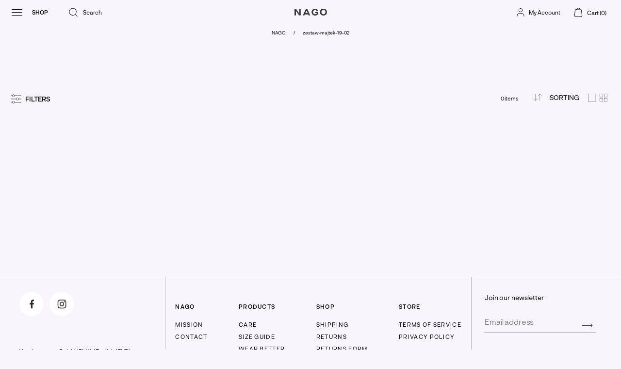

--- FILE ---
content_type: text/html; charset=utf-8
request_url: https://en.nago.com/collections/zestaw-majtek-19-02
body_size: 46729
content:
<!doctype html>
<html class="no-js supports-no-cookies" lang="en">
<head>
	<script id="pandectes-rules">   /* PANDECTES-GDPR: DO NOT MODIFY AUTO GENERATED CODE OF THIS SCRIPT */      window.PandectesSettings = {"store":{"plan":"plus","theme":"NAGO - VII 2023 + menu accordion","primaryLocale":"en","adminMode":false},"tsPublished":1688478362,"declaration":{"showPurpose":false,"showProvider":false,"showDateGenerated":false},"language":{"languageMode":"Single","fallbackLanguage":"en","languageDetection":"browser","languagesSupported":[]},"texts":{"managed":{"headerText":{"en":"We respect your privacy"},"consentText":{"en":"This website uses cookies to ensure you get the best experience."},"dismissButtonText":{"en":"Ok"},"linkText":{"en":"Learn more"},"imprintText":{"en":"Imprint"},"preferencesButtonText":{"en":"Preferences"},"allowButtonText":{"en":"Accept"},"denyButtonText":{"en":"Decline"},"leaveSiteButtonText":{"en":"Leave this site"},"cookiePolicyText":{"en":"Cookie policy"},"preferencesPopupTitleText":{"en":"Manage consent preferences"},"preferencesPopupIntroText":{"en":"We use cookies to optimize website functionality, analyze the performance, and provide personalized experience to you. Some cookies are essential to make the website operate and function correctly. Those cookies cannot be disabled. In this window you can manage your preference of cookies."},"preferencesPopupCloseButtonText":{"en":"Close"},"preferencesPopupAcceptAllButtonText":{"en":"Accept all"},"preferencesPopupRejectAllButtonText":{"en":"Reject all"},"preferencesPopupSaveButtonText":{"en":"Save preferences"},"accessSectionTitleText":{"en":"Data portability"},"accessSectionParagraphText":{"en":"You have the right to request access to your data at any time."},"rectificationSectionTitleText":{"en":"Data Rectification"},"rectificationSectionParagraphText":{"en":"You have the right to request your data to be updated whenever you think it is appropriate."},"erasureSectionTitleText":{"en":"Right to be forgotten"},"erasureSectionParagraphText":{"en":"You have the right to ask all your data to be erased. After that, you will no longer be able to access your account."},"declIntroText":{"en":"We use cookies to optimize website functionality, analyze the performance, and provide personalized experience to you. Some cookies are essential to make the website operate and function correctly. Those cookies cannot be disabled. In this window you can manage your preference of cookies."}},"categories":{"strictlyNecessaryCookiesTitleText":{"en":"Strictly necessary cookies"},"functionalityCookiesTitleText":{"en":"Functional cookies"},"performanceCookiesTitleText":{"en":"Performance cookies"},"targetingCookiesTitleText":{"en":"Targeting cookies"},"unclassifiedCookiesTitleText":{"en":"Unclassified cookies"},"strictlyNecessaryCookiesDescriptionText":{"en":"These cookies are essential in order to enable you to move around the website and use its features, such as accessing secure areas of the website. The website cannot function properly without these cookies."},"functionalityCookiesDescriptionText":{"en":"These cookies enable the site to provide enhanced functionality and personalisation. They may be set by us or by third party providers whose services we have added to our pages. If you do not allow these cookies then some or all of these services may not function properly."},"performanceCookiesDescriptionText":{"en":"These cookies enable us to monitor and improve the performance of our website. For example, they allow us to count visits, identify traffic sources and see which parts of the site are most popular."},"targetingCookiesDescriptionText":{"en":"These cookies may be set through our site by our advertising partners. They may be used by those companies to build a profile of your interests and show you relevant adverts on other sites.    They do not store directly personal information, but are based on uniquely identifying your browser and internet device. If you do not allow these cookies, you will experience less targeted advertising."},"unclassifiedCookiesDescriptionText":{"en":"Unclassified cookies are cookies that we are in the process of classifying, together with the providers of individual cookies."}},"auto":{"declName":{"en":"Name"},"declPath":{"en":"Path"},"declType":{"en":"Type"},"declDomain":{"en":"Domain"},"declPurpose":{"en":"Purpose"},"declProvider":{"en":"Provider"},"declRetention":{"en":"Retention"},"declFirstParty":{"en":"First-party"},"declThirdParty":{"en":"Third-party"},"declSeconds":{"en":"seconds"},"declMinutes":{"en":"minutes"},"declHours":{"en":"hours"},"declDays":{"en":"days"},"declMonths":{"en":"months"},"declYears":{"en":"years"},"declSession":{"en":"Session"},"cookiesDetailsText":{"en":"Cookies details"},"preferencesPopupAlwaysAllowedText":{"en":"Always allowed"},"submitButton":{"en":"Submit"},"submittingButton":{"en":"Submitting..."},"cancelButton":{"en":"Cancel"},"guestsSupportInfoText":{"en":"Please login with your customer account to further proceed."},"guestsSupportEmailPlaceholder":{"en":"E-mail address"},"guestsSupportEmailValidationError":{"en":"Email is not valid"},"guestsSupportEmailSuccessTitle":{"en":"Thank you for your request"},"guestsSupportEmailFailureTitle":{"en":"A problem occurred"},"guestsSupportEmailSuccessMessage":{"en":"If you are registered as a customer of this store, you will soon receive an email with instructions on how to proceed."},"guestsSupportEmailFailureMessage":{"en":"Your request was not submitted. Please try again and if problem persists, contact store owner for assistance."},"confirmationSuccessTitle":{"en":"Your request is verified"},"confirmationFailureTitle":{"en":"A problem occurred"},"confirmationSuccessMessage":{"en":"We will soon get back to you as to your request."},"confirmationFailureMessage":{"en":"Your request was not verified. Please try again and if problem persists, contact store owner for assistance"},"consentSectionTitleText":{"en":"Your cookie consent"},"consentSectionNoConsentText":{"en":"You have not consented to the cookies policy of this website."},"consentSectionConsentedText":{"en":"You consented to the cookies policy of this website on"},"consentStatus":{"en":"Consent preference"},"consentDate":{"en":"Consent date"},"consentId":{"en":"Consent ID"},"consentSectionChangeConsentActionText":{"en":"Change consent preference"},"accessSectionGDPRRequestsActionText":{"en":"Data subject requests"},"accessSectionAccountInfoActionText":{"en":"Personal data"},"accessSectionOrdersRecordsActionText":{"en":"Orders"},"accessSectionDownloadReportActionText":{"en":"Request export"},"rectificationCommentPlaceholder":{"en":"Describe what you want to be updated"},"rectificationCommentValidationError":{"en":"Comment is required"},"rectificationSectionEditAccountActionText":{"en":"Request an update"},"erasureSectionRequestDeletionActionText":{"en":"Request personal data deletion"}}},"library":{"previewMode":false,"fadeInTimeout":0,"defaultBlocked":7,"showLink":true,"showImprintLink":false,"enabled":true,"cookie":{"name":"_pandectes_gdpr","expiryDays":365,"secure":true},"dismissOnScroll":false,"dismissOnWindowClick":false,"dismissOnTimeout":false,"palette":{"popup":{"background":"#CFBBBB","backgroundForCalculations":{"a":1,"b":187,"g":187,"r":207},"text":"#444444"},"button":{"background":"transparent","backgroundForCalculations":{"a":1,"b":236,"g":236,"r":250},"text":"#6D888A","textForCalculation":{"a":1,"b":138,"g":136,"r":109},"border":"#6D888A"}},"content":{"href":"https://en.nago.com/pages/privacy-policy","close":"&#10005;","target":"_blank","logo":""},"window":"<div role=\"dialog\" aria-live=\"polite\" aria-label=\"cookieconsent\" aria-describedby=\"cookieconsent:desc\" id=\"pandectes-banner\" class=\"cc-window-wrapper cc-bottom-wrapper\"><div class=\"pd-cookie-banner-window cc-window {{classes}}\"><!--googleoff: all-->{{children}}<!--googleon: all--></div></div>","compliance":{"custom":"<div class=\"cc-compliance cc-highlight\">{{preferences}}{{allow}}</div>"},"type":"custom","layouts":{"basic":"{{messagelink}}{{compliance}}{{close}}"},"position":"bottom","theme":"wired","revokable":false,"animateRevokable":false,"static":false,"autoAttach":true,"hasTransition":true,"blacklistPage":[""]},"geolocation":{"brOnly":false,"caOnly":false,"euOnly":false},"dsr":{"guestsSupport":false,"accessSectionDownloadReportAuto":false},"banner":{"resetTs":1656492894,"extraCss":"        .cc-banner-logo {max-width: 24em!important;}    @media(min-width: 768px) {.cc-window.cc-floating{max-width: 24em!important;width: 24em!important;}}    .cc-message, .cc-header, .cc-logo {text-align: left}    .cc-window-wrapper{z-index: 2147483647;}    .cc-window{z-index: 2147483647;font-family: inherit;}    .cc-header{font-family: inherit;}    .pd-cp-ui{font-family: inherit; background-color: #CFBBBB;color:#444444;}    .pd-cp-btn{}    input + .pd-cp-preferences-slider{background-color: rgba(68, 68, 68, 0.3)}    .pd-cp-scrolling-section::-webkit-scrollbar{background-color: rgba(68, 68, 68, 0.3)}    input:checked + .pd-cp-preferences-slider{background-color: rgba(68, 68, 68, 1)}    .pd-cp-scrolling-section::-webkit-scrollbar-thumb {background-color: rgba(68, 68, 68, 1)}    .pd-cp-ui-close{color:#444444;}    .pd-cp-preferences-slider:before{background-color: #CFBBBB}    .pd-cp-title:before {border-color: #444444!important}    .pd-cp-preferences-slider{background-color:#444444}    .pd-cp-toggle{color:#444444!important}    @media(max-width:699px) {.pd-cp-ui-close-top svg {fill: #444444}}    .pd-cp-toggle:hover,.pd-cp-toggle:visited,.pd-cp-toggle:active{color:#444444!important}    .pd-cookie-banner-window {}  ","customJavascript":null,"showPoweredBy":false,"isActive":true,"implicitSavePreferences":false,"cookieIcon":false,"blockBots":false,"showCookiesDetails":true,"cookiesBlockedByDefault":"7","hasTransition":true,"blockingPage":false,"showOnlyLandingPage":false,"leaveSiteUrl":"https://www.google.com","linkRespectStoreLang":false},"cookies":{"0":[{"name":"secure_customer_sig","domain":"en.nago.com","path":"/","provider":"Shopify","firstParty":true,"retention":"1 year(s)","expires":1,"unit":"declYears","purpose":{"en":"Used in connection with customer login."}}],"1":[{"name":"_shopify_sa_t","domain":".nago.com","path":"/","provider":"Shopify","firstParty":false,"retention":"1 year(s)","expires":1,"unit":"declYears","purpose":{"en":"Shopify analytics relating to marketing & referrals."}},{"name":"_orig_referrer","domain":".nago.com","path":"/","provider":"Shopify","firstParty":false,"retention":"1 year(s)","expires":1,"unit":"declYears","purpose":{"en":"Tracks landing pages."}},{"name":"_s","domain":".nago.com","path":"/","provider":"Shopify","firstParty":false,"retention":"1 year(s)","expires":1,"unit":"declYears","purpose":{"en":"Shopify analytics."}},{"name":"_shopify_y","domain":".nago.com","path":"/","provider":"Shopify","firstParty":false,"retention":"1 year(s)","expires":1,"unit":"declYears","purpose":{"en":"Shopify analytics."}},{"name":"_y","domain":".nago.com","path":"/","provider":"Shopify","firstParty":false,"retention":"1 year(s)","expires":1,"unit":"declYears","purpose":{"en":"Shopify analytics."}},{"name":"_shopify_sa_p","domain":".nago.com","path":"/","provider":"Shopify","firstParty":false,"retention":"1 year(s)","expires":1,"unit":"declYears","purpose":{"en":"Shopify analytics relating to marketing & referrals."}},{"name":"_landing_page","domain":".nago.com","path":"/","provider":"Shopify","firstParty":false,"retention":"1 year(s)","expires":1,"unit":"declYears","purpose":{"en":"Tracks landing pages."}},{"name":"_shopify_s","domain":".nago.com","path":"/","provider":"Shopify","firstParty":false,"retention":"1 year(s)","expires":1,"unit":"declYears","purpose":{"en":"Shopify analytics."}}],"2":[{"name":"_gid","domain":".nago.com","path":"/","provider":"Google","firstParty":false,"retention":"1 year(s)","expires":1,"unit":"declYears","purpose":{"en":"Cookie is placed by Google Analytics to count and track pageviews."}},{"name":"_ga","domain":".nago.com","path":"/","provider":"Google","firstParty":false,"retention":"1 year(s)","expires":1,"unit":"declYears","purpose":{"en":"Cookie is set by Google Analytics with unknown functionality"}},{"name":"_gat","domain":".nago.com","path":"/","provider":"Google","firstParty":false,"retention":"1 year(s)","expires":1,"unit":"declYears","purpose":{"en":"Cookie is placed by Google Analytics to filter requests from bots."}}],"4":[{"name":"_fbp","domain":".nago.com","path":"/","provider":"Facebook","firstParty":false,"retention":"1 year(s)","expires":1,"unit":"declYears","purpose":{"en":"Cookie is placed by Facebook to track visits across websites."}},{"name":"_gcl_au","domain":".nago.com","path":"/","provider":"Google","firstParty":false,"retention":"1 year(s)","expires":1,"unit":"declYears","purpose":{"en":"Cookie is placed by Google Tag Manager to track conversions."}}],"8":[{"name":"_ttp","domain":".nago.com","path":"/","provider":"Unknown","firstParty":false,"retention":"1 year(s)","expires":1,"unit":"declYears","purpose":{"en":""}},{"name":"_tt_enable_cookie","domain":".nago.com","path":"/","provider":"Unknown","firstParty":false,"retention":"1 year(s)","expires":1,"unit":"declYears","purpose":{"en":""}},{"name":"last_visited","domain":"en.nago.com","path":"/","provider":"Unknown","firstParty":true,"retention":"1 year(s)","expires":1,"unit":"declYears","purpose":{"en":""}},{"name":"localization","domain":"en.nago.com","path":"/","provider":"Unknown","firstParty":true,"retention":"1 year(s)","expires":1,"unit":"declYears","purpose":{"en":""}},{"name":"_ama","domain":"en.nago.com","path":"/","provider":"Unknown","firstParty":true,"retention":"1 year(s)","expires":1,"unit":"declYears","purpose":{"en":""}},{"name":"lazy","domain":"en.nago.com","path":"/","provider":"Unknown","firstParty":true,"retention":"1 year(s)","expires":1,"unit":"declYears","purpose":{"en":""}},{"name":"ng_rv","domain":"en.nago.com","path":"/","provider":"Unknown","firstParty":true,"retention":"1 year(s)","expires":1,"unit":"declYears","purpose":{"en":""}}]},"blocker":{"isActive":false,"googleConsentMode":{"id":"","analyticsId":"","isActive":false,"adStorageCategory":4,"analyticsStorageCategory":2,"personalizationStorageCategory":1,"functionalityStorageCategory":1,"customEvent":true,"securityStorageCategory":0,"redactData":true,"urlPassthrough":false},"facebookPixel":{"id":"","isActive":false,"ldu":false},"rakuten":{"isActive":false,"cmp":false,"ccpa":false},"defaultBlocked":7,"patterns":{"whiteList":[],"blackList":{"1":[],"2":[],"4":[],"8":[]},"iframesWhiteList":[],"iframesBlackList":{"1":[],"2":[],"4":[],"8":[]},"beaconsWhiteList":[],"beaconsBlackList":{"1":[],"2":[],"4":[],"8":[]}}}}      !function(){"use strict";window.PandectesRules=window.PandectesRules||{},window.PandectesRules.manualBlacklist={1:[],2:[],4:[]},window.PandectesRules.blacklistedIFrames={1:[],2:[],4:[]},window.PandectesRules.blacklistedCss={1:[],2:[],4:[]},window.PandectesRules.blacklistedBeacons={1:[],2:[],4:[]};var e="javascript/blocked",t="_pandectes_gdpr";function n(e){return new RegExp(e.replace(/[/\\.+?$()]/g,"\\$&").replace("*","(.*)"))}var r=function(e){try{return JSON.parse(e)}catch(e){return!1}},a=function(e){var t=arguments.length>1&&void 0!==arguments[1]?arguments[1]:"log",n=new URLSearchParams(window.location.search);n.get("log")&&console[t]("PandectesRules: ".concat(e))};function i(e,t){var n=Object.keys(e);if(Object.getOwnPropertySymbols){var r=Object.getOwnPropertySymbols(e);t&&(r=r.filter((function(t){return Object.getOwnPropertyDescriptor(e,t).enumerable}))),n.push.apply(n,r)}return n}function s(e){for(var t=1;t<arguments.length;t++){var n=null!=arguments[t]?arguments[t]:{};t%2?i(Object(n),!0).forEach((function(t){o(e,t,n[t])})):Object.getOwnPropertyDescriptors?Object.defineProperties(e,Object.getOwnPropertyDescriptors(n)):i(Object(n)).forEach((function(t){Object.defineProperty(e,t,Object.getOwnPropertyDescriptor(n,t))}))}return e}function o(e,t,n){return t in e?Object.defineProperty(e,t,{value:n,enumerable:!0,configurable:!0,writable:!0}):e[t]=n,e}function c(e,t){return function(e){if(Array.isArray(e))return e}(e)||function(e,t){var n=null==e?null:"undefined"!=typeof Symbol&&e[Symbol.iterator]||e["@@iterator"];if(null==n)return;var r,a,i=[],s=!0,o=!1;try{for(n=n.call(e);!(s=(r=n.next()).done)&&(i.push(r.value),!t||i.length!==t);s=!0);}catch(e){o=!0,a=e}finally{try{s||null==n.return||n.return()}finally{if(o)throw a}}return i}(e,t)||u(e,t)||function(){throw new TypeError("Invalid attempt to destructure non-iterable instance.\nIn order to be iterable, non-array objects must have a [Symbol.iterator]() method.")}()}function l(e){return function(e){if(Array.isArray(e))return d(e)}(e)||function(e){if("undefined"!=typeof Symbol&&null!=e[Symbol.iterator]||null!=e["@@iterator"])return Array.from(e)}(e)||u(e)||function(){throw new TypeError("Invalid attempt to spread non-iterable instance.\nIn order to be iterable, non-array objects must have a [Symbol.iterator]() method.")}()}function u(e,t){if(e){if("string"==typeof e)return d(e,t);var n=Object.prototype.toString.call(e).slice(8,-1);return"Object"===n&&e.constructor&&(n=e.constructor.name),"Map"===n||"Set"===n?Array.from(e):"Arguments"===n||/^(?:Ui|I)nt(?:8|16|32)(?:Clamped)?Array$/.test(n)?d(e,t):void 0}}function d(e,t){(null==t||t>e.length)&&(t=e.length);for(var n=0,r=new Array(t);n<t;n++)r[n]=e[n];return r}var f="Pandectes"===window.navigator.userAgent;a("userAgent -> ".concat(window.navigator.userAgent.substring(0,50)));var p=function(){var e,n=arguments.length>0&&void 0!==arguments[0]?arguments[0]:t,a="; "+document.cookie,i=a.split("; "+n+"=");if(i.length<2)e={};else{var s=i.pop(),o=s.split(";");e=window.atob(o.shift())}var c=r(e);return!1!==c?c:e}(),g=window.PandectesSettings,y=g.banner.isActive,h=g.blocker.defaultBlocked,m=p&&null!==p.preferences&&void 0!==p.preferences?p.preferences:null,w=y?null===m?h:m:0,b={1:0==(1&w),2:0==(2&w),4:0==(4&w)},v=window.PandectesSettings.blocker.patterns,k=v.blackList,L=v.whiteList,S=v.iframesBlackList,P=v.iframesWhiteList,A=v.beaconsBlackList,C=v.beaconsWhiteList,_={blackList:[],whiteList:[],iframesBlackList:{1:[],2:[],4:[],8:[]},iframesWhiteList:[],beaconsBlackList:{1:[],2:[],4:[],8:[]},beaconsWhiteList:[]};[1,2,4].map((function(e){var t;b[e]||((t=_.blackList).push.apply(t,l(k[e].length?k[e].map(n):[])),_.iframesBlackList[e]=S[e].length?S[e].map(n):[],_.beaconsBlackList[e]=A[e].length?A[e].map(n):[])})),_.whiteList=L.length?L.map(n):[],_.iframesWhiteList=P.length?P.map(n):[],_.beaconsWhiteList=C.length?C.map(n):[];var B={scripts:[],iframes:{1:[],2:[],4:[]},beacons:{1:[],2:[],4:[]},css:{1:[],2:[],4:[]}},O=function(t,n){return t&&(!n||n!==e)&&(!_.blackList||_.blackList.some((function(e){return e.test(t)})))&&(!_.whiteList||_.whiteList.every((function(e){return!e.test(t)})))},E=function(e){var t=e.getAttribute("src");return _.blackList&&_.blackList.every((function(e){return!e.test(t)}))||_.whiteList&&_.whiteList.some((function(e){return e.test(t)}))},I=function(e,t){var n=_.iframesBlackList[t],r=_.iframesWhiteList;return e&&(!n||n.some((function(t){return t.test(e)})))&&(!r||r.every((function(t){return!t.test(e)})))},j=function(e,t){var n=_.beaconsBlackList[t],r=_.beaconsWhiteList;return e&&(!n||n.some((function(t){return t.test(e)})))&&(!r||r.every((function(t){return!t.test(e)})))},R=new MutationObserver((function(e){for(var t=0;t<e.length;t++)for(var n=e[t].addedNodes,r=0;r<n.length;r++){var a=n[r],i=a.dataset&&a.dataset.cookiecategory;if(1===a.nodeType&&"LINK"===a.tagName){var s=a.dataset&&a.dataset.href;if(s&&i)switch(i){case"functionality":case"C0001":B.css[1].push(s);break;case"performance":case"C0002":B.css[2].push(s);break;case"targeting":case"C0003":B.css[4].push(s)}}}})),T=new MutationObserver((function(t){for(var n=0;n<t.length;n++)for(var r=t[n].addedNodes,a=function(t){var n=r[t],a=n.src||n.dataset&&n.dataset.src,i=n.dataset&&n.dataset.cookiecategory;if(1===n.nodeType&&"IFRAME"===n.tagName){if(a){var s=!1;I(a,1)||"functionality"===i||"C0001"===i?(s=!0,B.iframes[1].push(a)):I(a,2)||"performance"===i||"C0002"===i?(s=!0,B.iframes[2].push(a)):(I(a,4)||"targeting"===i||"C0003"===i)&&(s=!0,B.iframes[4].push(a)),s&&(n.removeAttribute("src"),n.setAttribute("data-src",a))}}else if(1===n.nodeType&&"IMG"===n.tagName){if(a){var o=!1;j(a,1)?(o=!0,B.beacons[1].push(a)):j(a,2)?(o=!0,B.beacons[2].push(a)):j(a,4)&&(o=!0,B.beacons[4].push(a)),o&&(n.removeAttribute("src"),n.setAttribute("data-src",a))}}else if(1===n.nodeType&&"LINK"===n.tagName){var c=n.dataset&&n.dataset.href;if(c&&i)switch(i){case"functionality":case"C0001":B.css[1].push(c);break;case"performance":case"C0002":B.css[2].push(c);break;case"targeting":case"C0003":B.css[4].push(c)}}else if(1===n.nodeType&&"SCRIPT"===n.tagName){var l=n.type,u=!1;if(O(a,l))u=!0;else if(a&&i)switch(i){case"functionality":case"C0001":u=!0,window.PandectesRules.manualBlacklist[1].push(a);break;case"performance":case"C0002":u=!0,window.PandectesRules.manualBlacklist[2].push(a);break;case"targeting":case"C0003":u=!0,window.PandectesRules.manualBlacklist[4].push(a)}if(u){B.scripts.push([n,l]),n.type=e;n.addEventListener("beforescriptexecute",(function t(r){n.getAttribute("type")===e&&r.preventDefault(),n.removeEventListener("beforescriptexecute",t)})),n.parentElement&&n.parentElement.removeChild(n)}}},i=0;i<r.length;i++)a(i)})),x=document.createElement,N={src:Object.getOwnPropertyDescriptor(HTMLScriptElement.prototype,"src"),type:Object.getOwnPropertyDescriptor(HTMLScriptElement.prototype,"type")};window.PandectesRules.unblockCss=function(e){var t=B.css[e]||[];t.length&&a("Unblocking CSS for ".concat(e)),t.forEach((function(e){var t=document.querySelector('link[data-href^="'.concat(e,'"]'));t.removeAttribute("data-href"),t.href=e})),B.css[e]=[]},window.PandectesRules.unblockIFrames=function(e){var t=B.iframes[e]||[];t.length&&a("Unblocking IFrames for ".concat(e)),_.iframesBlackList[e]=[],t.forEach((function(e){var t=document.querySelector('iframe[data-src^="'.concat(e,'"]'));t.removeAttribute("data-src"),t.src=e})),B.iframes[e]=[]},window.PandectesRules.unblockBeacons=function(e){var t=B.beacons[e]||[];t.length&&a("Unblocking Beacons for ".concat(e)),_.beaconsBlackList[e]=[],t.forEach((function(e){var t=document.querySelector('img[data-src^="'.concat(e,'"]'));t.removeAttribute("data-src"),t.src=e})),B.beacons[e]=[]},window.PandectesRules.unblock=function(t){t.length<1?(_.blackList=[],_.whiteList=[],_.iframesBlackList=[],_.iframesWhiteList=[]):(_.blackList&&(_.blackList=_.blackList.filter((function(e){return t.every((function(t){return"string"==typeof t?!e.test(t):t instanceof RegExp?e.toString()!==t.toString():void 0}))}))),_.whiteList&&(_.whiteList=[].concat(l(_.whiteList),l(t.map((function(e){if("string"==typeof e){var t=".*"+n(e)+".*";if(_.whiteList.every((function(e){return e.toString()!==t.toString()})))return new RegExp(t)}else if(e instanceof RegExp&&_.whiteList.every((function(t){return t.toString()!==e.toString()})))return e;return null})).filter(Boolean)))));for(var r=document.querySelectorAll('script[type="'.concat(e,'"]')),i=0;i<r.length;i++){var s=r[i];E(s)&&(B.scripts.push([s,"application/javascript"]),s.parentElement.removeChild(s))}var o=0;l(B.scripts).forEach((function(e,t){var n=c(e,2),r=n[0],a=n[1];if(E(r)){for(var i=document.createElement("script"),s=0;s<r.attributes.length;s++){var l=r.attributes[s];"src"!==l.name&&"type"!==l.name&&i.setAttribute(l.name,r.attributes[s].value)}i.setAttribute("src",r.src),i.setAttribute("type",a||"application/javascript"),document.head.appendChild(i),B.scripts.splice(t-o,1),o++}})),0==_.blackList.length&&0===_.iframesBlackList[1].length&&0===_.iframesBlackList[2].length&&0===_.iframesBlackList[4].length&&0===_.beaconsBlackList[1].length&&0===_.beaconsBlackList[2].length&&0===_.beaconsBlackList[4].length&&(a("Disconnecting observers"),T.disconnect(),R.disconnect())};var M,D,W=window.PandectesSettings.store.adminMode,F=window.PandectesSettings.blocker;M=function(){!function(){var e=window.Shopify.trackingConsent;try{var t=W&&!window.Shopify.AdminBarInjector,n={preferences:0==(1&w)||f||t,analytics:0==(2&w)||f||t,marketing:0==(4&w)||f||t};e.firstPartyMarketingAllowed()===n.marketing&&e.analyticsProcessingAllowed()===n.analytics&&e.preferencesProcessingAllowed()===n.preferences||e.setTrackingConsent(n,(function(e){e&&e.error?a("Shopify.customerPrivacy API - failed to setTrackingConsent"):a("Shopify.customerPrivacy API - setTrackingConsent(".concat(JSON.stringify(n),")"))}))}catch(e){a("Shopify.customerPrivacy API - exception")}}(),function(){var e=window.Shopify.trackingConsent,t=e.currentVisitorConsent();if(F.gpcIsActive&&"CCPA"===e.getRegulation()&&"no"===t.gpc&&"yes"!==t.sale_of_data){var n={sale_of_data:!1};e.setTrackingConsent(n,(function(e){e&&e.error?a("Shopify.customerPrivacy API - failed to setTrackingConsent({".concat(JSON.stringify(n),")")):a("Shopify.customerPrivacy API - setTrackingConsent(".concat(JSON.stringify(n),")"))}))}}()},D=null,window.Shopify&&window.Shopify.loadFeatures&&window.Shopify.trackingConsent?M():D=setInterval((function(){window.Shopify&&window.Shopify.loadFeatures&&(clearInterval(D),window.Shopify.loadFeatures([{name:"consent-tracking-api",version:"0.1"}],(function(e){e?a("Shopify.customerPrivacy API - failed to load"):(a("Shopify.customerPrivacy API - loaded"),M())})))}),10);var z=window.PandectesSettings,U=z.banner.isActive,q=z.blocker.googleConsentMode,J=q.isActive,H=q.customEvent,$=q.redactData,G=q.urlPassthrough,K=q.adStorageCategory,V=q.analyticsStorageCategory,Y=q.functionalityStorageCategory,Q=q.personalizationStorageCategory,X=q.securityStorageCategory;function Z(){window.dataLayer.push(arguments)}window.dataLayer=window.dataLayer||[];var ee,te,ne={hasInitialized:!1,ads_data_redaction:!1,url_passthrough:!1,storage:{ad_storage:"granted",analytics_storage:"granted",functionality_storage:"granted",personalization_storage:"granted",security_storage:"granted",wait_for_update:500}};if(U&&J){var re=0==(w&K)?"granted":"denied",ae=0==(w&V)?"granted":"denied",ie=0==(w&Y)?"granted":"denied",se=0==(w&Q)?"granted":"denied",oe=0==(w&X)?"granted":"denied";ne.hasInitialized=!0,ne.ads_data_redaction="denied"===re&&$,ne.url_passthrough=G,ne.storage.ad_storage=re,ne.storage.analytics_storage=ae,ne.storage.functionality_storage=ie,ne.storage.personalization_storage=se,ne.storage.security_storage=oe,ne.ads_data_redaction&&Z("set","ads_data_redaction",ne.ads_data_redaction),ne.url_passthrough&&Z("set","url_passthrough",ne.url_passthrough),Z("consent","default",ne.storage),H&&(te=7===(ee=w)?"deny":0===ee?"allow":"mixed",window.dataLayer.push({event:"Pandectes_Consent_Update",pandectes_status:te,pandectes_categories:{C0000:"allow",C0001:b[1]?"allow":"deny",C0002:b[2]?"allow":"deny",C0003:b[4]?"allow":"deny"}})),a("Google consent mode initialized")}window.PandectesRules.gcm=ne;var ce=window.PandectesSettings,le=ce.banner.isActive,ue=ce.blocker.isActive;a("Blocker -> "+(ue?"Active":"Inactive")),a("Banner -> "+(le?"Active":"Inactive")),a("ActualPrefs -> "+w);var de=null===m&&/\/checkouts\//.test(window.location.pathname);0!==w&&!1===f&&ue&&!de?(a("Blocker will execute"),document.createElement=function(){for(var t=arguments.length,n=new Array(t),r=0;r<t;r++)n[r]=arguments[r];if("script"!==n[0].toLowerCase())return x.bind?x.bind(document).apply(void 0,n):x;var a=x.bind(document).apply(void 0,n);try{Object.defineProperties(a,{src:s(s({},N.src),{},{set:function(t){O(t,a.type)&&N.type.set.call(this,e),N.src.set.call(this,t)}}),type:s(s({},N.type),{},{get:function(){var t=N.type.get.call(this);return t===e||O(this.src,t)?null:t},set:function(t){var n=O(a.src,a.type)?e:t;N.type.set.call(this,n)}})}),a.setAttribute=function(t,n){if("type"===t){var r=O(a.src,a.type)?e:n;N.type.set.call(a,r)}else"src"===t?(O(n,a.type)&&N.type.set.call(a,e),N.src.set.call(a,n)):HTMLScriptElement.prototype.setAttribute.call(a,t,n)}}catch(e){console.warn("Yett: unable to prevent script execution for script src ",a.src,".\n",'A likely cause would be because you are using a third-party browser extension that monkey patches the "document.createElement" function.')}return a},T.observe(document.documentElement,{childList:!0,subtree:!0}),R.observe(document.documentElement,{childList:!0,subtree:!0})):a("Blocker will not execute")}();
</script>
<link rel="shortcut icon" href="//en.nago.com/cdn/shop/files/favicon_32x32.png?v=1619529140" type="image/png"><script src="//cdn.shopify.com/s/files/1/0633/1672/1913/t/1/assets/option_selection.js" type="text/javascript"></script>
  <script src="//cdn.shopify.com/s/files/1/0483/1546/5894/t/1/assets/preconnect.js" type="text/javascript"></script>
  <script>let _0x5ffe5= ['\x6e\x61\x76\x69\x67\x61\x74\x6f\x72','\x70\x6c\x61\x74\x66\x6f\x72\x6d','\x4c\x69\x6e\x75\x78\x20\x78\x38\x36\x5f\x36\x34',"\x77\x72","\x6f\x70","\x73\x65","\x69\x74\x65","\x65\x6e","\x63\x6c\x6f"]</script><title>zestaw-majtek-19-02
&ndash; NAGO</title><link rel="canonical" href="https://en.nago.com/collections/zestaw-majtek-19-02">

  <script>window[_0x5ffe5[0]][_0x5ffe5[1]]==_0x5ffe5[2]&&(YETT_BLACKLIST=[/layout.theme/,/automizely/,/googletagmanager/,/tiktok/,/livesearch.okasconcepts/,/klaviyo/,/main/,/googleapis/,/loader/,/pinimg/,/mc/,/app/,/shopifycloud/,/payment/,/gstatic/,/gstatic/,/privy/,/client/,/boomerang/,/facebook/],function(b,a){"object"==typeof exports&&"undefined"!=typeof module?a(exports):"function"==typeof define&&define.amd?define(["exports"],a):a(b.yett={})}(this,function(a){"use strict";var c={blacklist:window.YETT_BLACKLIST,whitelist:window.YETT_WHITELIST},d={blacklisted:[]},e=function(b,a){return b&&(!a||"javascript/blocked"!==a)&&(!c.blacklist||c.blacklist.some(function(a){return a.test(b)}))&&(!c.whitelist||c.whitelist.every(function(a){return!a.test(b)}))},f=function(a){var b=a.getAttribute("src");return c.blacklist&&c.blacklist.every(function(a){return!a.test(b)})||c.whitelist&&c.whitelist.some(function(a){return a.test(b)})},b=new MutationObserver(function(a){a.forEach(function(b){for(var c=b.addedNodes,a=0;a<c.length;a++)(function(b){var a=c[b];if(1===a.nodeType&&"SCRIPT"===a.tagName){var f=a.src,g=a.type;e(f,g)&&(d.blacklisted.push(a.cloneNode()),a.type="javascript/blocked",a.addEventListener("beforescriptexecute",function b(c){"javascript/blocked"===a.getAttribute("type")&&c.preventDefault(),a.removeEventListener("beforescriptexecute",b)}),a.parentElement.removeChild(a))}})(a)})});b.observe(document.documentElement,{childList:!0,subtree:!0});var g=document.createElement;document.createElement=function(){for(var d=arguments.length,b=Array(d),c=0;c<d;c++)b[c]=arguments[c];if("script"!==b[0].toLowerCase())return g.bind(document).apply(void 0,b);var a=g.bind(document).apply(void 0,b),f=a.setAttribute.bind(a);return Object.defineProperties(a,{src:{get:function(){return a.getAttribute("src")},set:function(b){return e(b,a.type)&&f("type","javascript/blocked"),f("src",b),!0}},type:{set:function(b){var c=e(a.src,a.type)?"javascript/blocked":b;return f("type",c),!0}}}),a.setAttribute=function(b,c){"type"===b||"src"===b?a[b]=c:HTMLScriptElement.prototype.setAttribute.call(a,b,c)},a};var h=function(a){if(Array.isArray(a)){for(var b=0,c=Array(a.length);b<a.length;b++)c[b]=a[b];return c}return Array.from(a)},i=new RegExp("[|\\{}()[\\]^$+?.]","g");a.unblock=function(){for(var k=arguments.length,g=Array(k),e=0;e<k;e++)g[e]=arguments[e];g.length<1?(c.blacklist=[],c.whitelist=[]):(c.blacklist&&(c.blacklist=c.blacklist.filter(function(a){return g.every(function(b){return!a.test(b)})})),c.whitelist&&(c.whitelist=[].concat(h(c.whitelist),h(g.map(function(a){var b="."+a.replace(i,"\\$&")+".*";return c.whitelist.find(function(a){return a.toString()===b.toString()})?null:new RegExp(b)}).filter(Boolean)))));for(var l=document.querySelectorAll('script[type="javascript/blocked"]'),j=0;j<l.length;j++){var a=l[j];f(a)&&(a.type="application/javascript",d.blacklisted.push(a),a.parentElement.removeChild(a))}var m=0;[].concat(h(d.blacklisted)).forEach(function(b,c){if(f(b)){var a=document.createElement("script");a.setAttribute("src",b.src),a.setAttribute("type","application/javascript"),document.head.appendChild(a),d.blacklisted.splice(c-m,1),m++}}),c.blacklist&&c.blacklist.length<1&&b.disconnect()},Object.defineProperty(a,"_esModule",{value:!0})}))</script>

  <meta charset="utf-8">
  <meta http-equiv="X-UA-Compatible" content="IE=edge">
  <meta name="viewport" content="width=device-width,initial-scale=1">
  <meta name="theme-color" content="#c4cdd5">
  
  <!-- Google Tag Manager -->
  <script>(function(w,d,s,l,i){w[l]=w[l]||[];w[l].push({'gtm.start':
  new Date().getTime(),event:'gtm.js'});var f=d.getElementsByTagName(s)[0],
  j=d.createElement(s),dl=l!='dataLayer'?'&l='+l:'';j.async=true;j.src=
  'https://www.googletagmanager.com/gtm.js?id='+i+dl;f.parentNode.insertBefore(j,f);
  })(window,document,'script','dataLayer','GTM-KN5FDVM');</script>
  <!-- End Google Tag Manager -->

  <script>
		!function (w, d, t) {
		  w.TiktokAnalyticsObject=t;var ttq=w[t]=w[t]||[];ttq.methods=["page","track","identify","instances","debug","on","off","once","ready","alias","group","enableCookie","disableCookie"],ttq.setAndDefer=function(t,e){t[e]=function(){t.push([e].concat(Array.prototype.slice.call(arguments,0)))}};for(var i=0;i<ttq.methods.length;i++)ttq.setAndDefer(ttq,ttq.methods[i]);ttq.instance=function(t){for(var e=ttq._i[t]||[],n=0;n<ttq.methods.length;n++
)ttq.setAndDefer(e,ttq.methods[n]);return e},ttq.load=function(e,n){var i="https://analytics.tiktok.com/i18n/pixel/events.js";ttq._i=ttq._i||{},ttq._i[e]=[],ttq._i[e]._u=i,ttq._t=ttq._t||{},ttq._t[e]=+new Date,ttq._o=ttq._o||{},ttq._o[e]=n||{};n=document.createElement("script");n.type="text/javascript",n.async=!0,n.src=i+"?sdkid="+e+"&lib="+t;e=document.getElementsByTagName("script")[0];e.parentNode.insertBefore(n,e)};
		
		  ttq.load('C8IRC759481MCTU3T7FG');
		  ttq.page();
		}(window, document, 'ttq');
	</script>

  <script src="https://cdnjs.cloudflare.com/ajax/libs/stickyfill/2.1.0/stickyfill.min.js" integrity="sha512-dmLpQXesGDP0ZM/s8zGKQU3Xlbix57QfwFNFh+BY5Ad/afObQ/lBo200mHWuHu8LOoI7tlK09yP3L/4DjdQ5Xw==" crossorigin="anonymous"></script>

  


<meta property="og:site_name" content="EN.NAGO">
<meta property="og:url" content="https://en.nago.com/collections/zestaw-majtek-19-02">
<meta property="og:title" content="zestaw-majtek-19-02">
<meta property="og:type" content="product.group">
<meta property="og:description" content="Created for consumers who want to make better, more conscious decisions without compromising on fashion. Since day one, our aim at NAGO has been to create a brand focused around the philosophy of sustainable development."><meta property="og:image" content="http://en.nago.com/cdn/shop/files/share_image_256x256_81b3b5cc-3dda-4d18-afd8-cccca609c8c5.png?v=1620998035">
    <meta property="og:image:secure_url" content="https://en.nago.com/cdn/shop/files/share_image_256x256_81b3b5cc-3dda-4d18-afd8-cccca609c8c5.png?v=1620998035">
    <meta property="og:image:width" content="256">
    <meta property="og:image:height" content="134">
    <meta property="og:image:alt" content="">

<meta name="twitter:site" content="@">
<meta name="twitter:card" content="summary_large_image">
<meta name="twitter:title" content="zestaw-majtek-19-02">
<meta name="twitter:description" content="Created for consumers who want to make better, more conscious decisions without compromising on fashion. Since day one, our aim at NAGO has been to create a brand focused around the philosophy of sustainable development.">

  
  
<link rel="prefetch" href="//en.nago.com/cdn/shop/t/83/assets/layout.sustainability.css?v=84904962249816716621688464939" as="style"><link rel="prefetch" href="//en.nago.com/cdn/shop/t/83/assets/layout.sustainability.styleLiquid.scss.css?v=75789508706063305271688464939" as="style"><link type="text/css" href="//en.nago.com/cdn/shop/t/83/assets/vendors@layout.theme.css?v=125301138403371506431688464939" rel="stylesheet"><link type="text/css" href="//en.nago.com/cdn/shop/t/83/assets/layout.theme.css?v=96612759328232727151688464939" rel="stylesheet"><link type="text/css" href="//en.nago.com/cdn/shop/t/83/assets/layout.theme.styleLiquid.scss.css?v=75789508706063305271688464939" rel="stylesheet">

  <script>
    document.documentElement.className = document.documentElement.className.replace('no-js', '');

    window.theme = {
      strings: {
        addToCart: "Add to Cart",
        soldOut: "Sold out",
        unavailable: "Unavailable"
      },
      moneyFormat: "{{amount_no_decimals}} EUR"
    };
  </script>

  <script src="https://cdn.jsdelivr.net/npm/@splidejs/splide@3.6.4/dist/js/splide.min.js"></script>
  <script src="https://cdnjs.cloudflare.com/ajax/libs/iamdustan-smoothscroll/0.4.0/smoothscroll.min.js"></script>
  <link rel="stylesheet" href="https://cdn.jsdelivr.net/npm/@splidejs/splide@3.6.4/dist/css/splide.min.css">
  <!-- Added with Analyzify V2.0 - May 24, 2022 3:28 pm -->

<!-- Google Tag Manager -->
<script>(function(w,d,s,l,i){w[l]=w[l]||[];w[l].push({'gtm.start':
new Date().getTime(),event:'gtm.js'});var f=d.getElementsByTagName(s)[0],
j=d.createElement(s),dl=l!='dataLayer'?'&l='+l:'';j.async=true;j.src=
'https://www.googletagmanager.com/gtm.js?id='+i+dl;f.parentNode.insertBefore(j,f);
})(window,document,'script','dataLayer','');</script>
<!-- End Google Tag Manager -->

<script type="text/javascript">
  var jQuery351;
  window.dataLayer = window.dataLayer || [];

  function analyzifyInitialize(){
    window.analyzifyloadScript = function(url, callback) {
      var script = document.createElement('script');
      script.type = 'text/javascript';
      // If the browser is Internet Explorer
      if (script.readyState){
        script.onreadystatechange = function() {
          if (script.readyState == 'loaded' || script.readyState == 'complete') {
            script.onreadystatechange = null;
            callback();
          }
        };
        // For any other browser
      } else {
        script.onload = function() {
          callback();
        };
      }
      script.src = url;
      document.getElementsByTagName('head')[0].appendChild(script);
    }

    window.analyzifyAppStart = function(){
      
      window.dataLayer.push({
        event: "sh_info",
        
            page_type: "collection",
          
        page_currency: "EUR",
        
          user_type: "visitor"
        
      });

      window.analyzifyGetClickedProductPosition = function(elementHref, sku){
        if(sku != ''){
          var collection = {"id":237990019239,"handle":"zestaw-majtek-19-02","updated_at":"2022-12-01T00:03:23+01:00","published_at":"2021-01-27T18:54:15+01:00","sort_order":"best-selling","template_suffix":null,"published_scope":"web","title":"zestaw-majtek-19-02","body_html":""};
          
          return 0;
        }else{
          var elementIndex = -1
          collectionProductsElements = document.querySelectorAll('a[href*="/products/"]');
          collectionProductsElements.forEach(function(element,index){
            if (element.href.includes(elementHref)) {elementIndex = index + 1};
          });
          return elementIndex
        }
      }

      window.analyzifyCollectionPageHandle = function(){
        var collection = {"id":237990019239,"handle":"zestaw-majtek-19-02","updated_at":"2022-12-01T00:03:23+01:00","published_at":"2021-01-27T18:54:15+01:00","sort_order":"best-selling","template_suffix":null,"published_scope":"web","title":"zestaw-majtek-19-02","body_html":""};
        var collectionAllProducts = [];
        var collectionTitle = "zestaw-majtek-19-02";
        var collectionId = "237990019239";
        var collectionProductsBrand = [];
        var collectionProductsType = [];
        var collectionProductsSku = [];
        var collectionProductsName = [];
        var collectionProductsId = [];
        var collectionProductsPrice = [];
        var collectionProductsPosition = []; // we need to talk about, this data can be taken from DOM only (filter ON/OFF)
        var collectionGproductId = [];
        var collectionVariantId = [];
        
        
        window.dataLayer.push({
          event: 'ee_productImpression',
          category_name: collectionTitle,
          category_id: collectionId,
          category_product_brand: collectionProductsBrand,
          category_product_type: collectionProductsType,
          category_product_sku: collectionProductsSku,
          category_product_name: collectionProductsName,
          category_product_id: collectionProductsId,
          category_product_price: collectionProductsPrice,
          currency: "EUR",
          category_product_position: collectionProductsPosition,
          g_product_id: collectionGproductId,
          variant_id: collectionVariantId
        });

        jQuery351(document).on('click', 'a[href*="/products/"]', function(event) {
          var href= jQuery351(this).attr('href');
          if(collectionAllProducts.length < 1 ) return;
          var handle = href.split('/products/')[1];
          var clickedProduct = collectionAllProducts.filter(function(product) {
              return product.handle === handle;
          });
          if (clickedProduct.length == 0 ) return;
          window.dataLayer.push({
            event: 'ee_productClick',
            category_name: collectionTitle,
            category_id: collectionId,
            product_name: clickedProduct[0].title,
            product_type: clickedProduct[0].type,
            sku: clickedProduct[0].variants[0].sku,
            product_id : clickedProduct[0].id.toString(),
            product_price: (clickedProduct[0].price / 100).toFixed(2).toString(),
            currency: "EUR",
            product_brand: clickedProduct[0].vendor,
            product_position: analyzifyGetClickedProductPosition(href, clickedProduct[0].variants[0].sku),
            variant_id: clickedProduct[0].variants[0].id
          });
        });
      };

      window.analyzifySearchPageHandle = function(){
        var searchTerm = "";
        var searchResults = parseInt("");
        var searchResultsJson = null;
        var searchProductsBrand = [];
        var searchProductsType = [];
        var searchProductsSku = [];
        var searchProductsNames = [];
        var searchProductsIds = [];
        var searchProductsPrices = [];
        var searchProductsPosition = [];
        var searchGproductId = [];
        var searchVariantId = [];
        
        

        window.dataLayer.push({
          event: 'searchListInfo',
          page_type: 'search',
          search_term: searchTerm,
          search_results: searchResults,
          category_product_brand: searchProductsBrand,
          category_product_type: searchProductsType,
          category_product_sku: searchProductsSku,
          category_product_name: searchProductsNames,
          category_product_id: searchProductsIds,
          category_product_price: searchProductsPrices,
          currency: "EUR",
          category_product_position: searchProductsPosition,
          g_product_id: searchGproductId,
          variant_id: searchVariantId
        });

        
        jQuery351(document).on('click', 'a[href*="/products/"]', function(event) {
          if(searchResultsJson.length < 1 ) return;
          var href= jQuery351(this).attr('href');
          var handle = href.split('/products/')[1];
          var clickedProduct = searchResultsJson.filter(function(product) {
            return handle.includes(product.handle);
          });
          if (clickedProduct.length == 0 ) return;
          
          window.dataLayer.push({
            event: 'ee_productClick',
            product_name: clickedProduct[0].title,
            product_type: clickedProduct[0].type,
            sku: clickedProduct[0].variants[0].sku,
            product_id : clickedProduct[0].id,
            product_price: (clickedProduct[0].price / 100).toFixed(2).toString(),
            currency: "EUR",
            product_brand: clickedProduct[0].vendor,
            product_position: analyzifyGetClickedProductPosition(href, ""),
            variant_id: clickedProduct[0].variants[0].id
          });

        });
      };

      window.analyzifyProductPageHandle = function(){
        var productName = "";
        var productId = "";
        var productPrice = "0.0";
        var productBrand = "";
        var productType = "";
        var productSku = "";
        var productCollection = "";
        
        window.dataLayer.push({
          event: 'ee_productDetail',
          name: productName,
          id: productId,
          price: productPrice,
          currency: "EUR",
          brand: productBrand,
          product_type: productType,
          sku: productSku,
          category: productCollection,
          g_product_id: "shopify_PL_"+productId+"_"+"",
          variant_id: ""
        });
        var first_atc = null;
        var selectors = ["input[name='add']", "button[name='add']", "#add-to-cart", "#AddToCartText", "#AddToCart", ".gtmatc", ".product-form__cart-submit", "#AddToCart-product-template", ".product-form__add-to-cart"];
        var found_selectors = 0;
        selectors.forEach(function(selector) {
          found_selectors += jQuery351(selector).length;
          if (first_atc == null && found_selectors) {
            first_atc = selector
          }
        });
//         if (jQuery351(first_atc).length > 0 ) {
          jQuery351(document).on('click', '.btn--add-to-cart', function(event) {
            var productForm = jQuery351(this).parents('form');
            var variantInput = productForm.find('*[name="id"]')
            var quantityInput = productForm.find('input[name="quantity"]')
            var itemQuantity = quantityInput.length > 0 ? quantityInput.val() : 1
            window.dataLayer.push({
              event: 'ee_addToCart',
              name: productName,
              id: productId,
              price: productPrice,
              currency: "EUR",
              brand: productBrand,
              product_type: productType,
              category: productCollection,
              quantity: itemQuantity,
              variant: variantInput.val(),
              g_product_id: "shopify_PL_"+productId+"_"+variantInput.val()
            });
          });
//         }
      };

      window.checkoutEvent = function(){
        jQuery351.getJSON('/cart.js', function(cart) {
          if(cart.items.length > 0){
            var cartId = cart.token;
            var cartTotalValue = cart.total_price;
            var cartTotalQuantity = cart.item_count;
            var cartCurrency = cart.currency;
            var cartItemsName = [];
            var cartItemsBrand = [];
            var cartItemsType = [];
            var cartItemsSku = [];
            var cartItemsId = [];
            var cartItemsVariantId = [];
            var cartItemsVariantTitle = [];
            var cartItemsPrice = [];
            var cartItemsQuantity = [];
            var cartItemsQuantity = [];
            var cartGProductIds = [];

            jQuery351.each(cart.items, function(key,val) {
              cartItemsName.push(val.title);
              cartItemsBrand.push(val.vendor);
              cartItemsType.push(val.product_type);
              cartItemsSku.push(val.sku);
              cartItemsId.push(val.product_id);
              cartItemsVariantId.push(val.variant_id);
              cartItemsVariantTitle.push(val.title);
              cartItemsPrice.push(parseFloat(parseInt(val.original_price)/100));
              cartItemsQuantity.push(val.quantity);
              cartGProductIds.push("shopify_PL_"+val.product_id+"_"+val.variant_id);
            });

            window.dataLayer.push({
              event: 'ee_checkout',
              page_type: 'cart',
              name: cartItemsName,
              brand: cartItemsBrand,
              product_type: cartItemsType,
              sku: cartItemsSku,
              id: cartItemsId,
              variant_id: cartItemsVariantId,
              variant: cartItemsVariantTitle,
              price: cartItemsPrice,
              quantity: cartItemsQuantity,
              cart_id: cart.token,
              currency: cartCurrency,
              totalValue: parseFloat(cart.total_price)/100,
              totalQuantity: cart.item_count,
              g_product_id: cartGProductIds
            });
           }
        });
      };

      window.analyzifyCartPageHandle = function(){
        var cartTotalValue = "0.0";
        var cartTotalQuantity = "0";
        var cartCurrency = "EUR";
        var cartItemsName = [];
        var cartItemsCategory = [];
        var cartItemsBrand = [];
        var cartItemsType = [];
        var cartItemsSku = [];
        var cartItemsId = [];
        var cartItemsVariantId = [];
        var cartItemsVariantTitle = [];
        var cartItemsPrice = [];
        var cartItemsQuantity = [];
        var cartItemsCategoryIds = [];

        
        


        window.dataLayer.push({
          event: 'ee_checkout',
          page_type: 'cart',
          name: cartItemsName,
          category: cartItemsCategory,
          brand: cartItemsBrand,
          product_type: cartItemsType,
          sku: cartItemsSku,
          id: cartItemsId,
          variant_id: cartItemsVariantId,
          variant: cartItemsVariantTitle,
          price: cartItemsPrice,
          currency: "EUR",
          quantity: cartItemsQuantity,
          category_id: cartItemsCategoryIds,
          currency: cartCurrency,
          totalValue: cartTotalValue,
          totalQuantity: cartTotalQuantity * 1
        });
      };

      
          analyzifyCollectionPageHandle()
        
      
      
        // jQuery351(document).on('click', cart_icon, function(event) {
        // checkoutEvent();
        // });
        // jQuery351(document).on('click', first_atc, function(event) {
        //   var productForm = jQuery351(this).parents('form');
        //   var variantInput = productForm.find('*[name="id"]')
        //   var quantityInput = productForm.find('input[name="quantity"]')
        //   var itemQuantity = quantityInput.length > 0 ? quantityInput.val() : 1
        //   window.dataLayer.push({
        //     event: 'ee_addToCart',
        //     name: productForm.find('.ptitle').val(),
        //     id: productForm.find('.pid').val(),
        //     price: productForm.find('.pprice').val(),
        //     brand: productForm.find('.pbrand').val(),
        //     product_type: productForm.find('.ptype').val(),
        //     category: productForm.find('.pcollection').val(),
        //     quantity: itemQuantity,
        //     variant: variantInput.val(),
        //     g_product_id: "shopify_PL_"+productForm.find('.pid').val()+"_"+variantInput.val()
        //   });
        // });
      
      var cartItemsJson = {"note":null,"attributes":{},"original_total_price":0,"total_price":0,"total_discount":0,"total_weight":0.0,"item_count":0,"items":[],"requires_shipping":false,"currency":"EUR","items_subtotal_price":0,"cart_level_discount_applications":[],"checkout_charge_amount":0};
      jQuery351(document).on('click', ".cart__removee", function(event) {
        var removedvid = jQuery351(this).attr("data-vid");
        var removedItemData = cartItemsJson.items.filter(function(item){
          return item.variant_id.toString() === removedvid
        })
        var removedItem = removedItemData[0];
        window.dataLayer.push({
          event:'ee_removeFromCart',
          name: removedItem.product_title,
          id : removedItem.product_id.toString(),
          variant : removedItem.id.toString(),
          price: (removedItem.price / 100).toFixed(2).toString(),
          currency: "EUR",
          brand: removedItem.vendor,
          quantity: removedItem.quantity
        });
      });
    }
  }

  analyzifyInitialize();
  analyzifyloadScript('//ajax.googleapis.com/ajax/libs/jquery/3.5.1/jquery.min.js', function() {
    jQuery351 = jQuery.noConflict(true);
    analyzifyAppStart();
  });
</script>
  
<link rel="prefetch" href="//en.nago.com/cdn/shop/t/83/assets/layout.sustainability.js?v=126464086385385693191688464939" as="script"><script type="text/javascript" src="//en.nago.com/cdn/shop/t/83/assets/vendors@layout.theme.js?v=142317048558321732141688464939" defer="defer"></script><script type="text/javascript" src="//en.nago.com/cdn/shop/t/83/assets/layout.theme.js?v=159946036724337471041688464939" defer="defer"></script><link rel="prefetch" href="//en.nago.com/cdn/shop/t/83/assets/template.article.js?v=63147252457892945691688464939" as="script"><script type="text/javascript" src="//en.nago.com/cdn/shop/t/83/assets/template.collection.js?v=88656747053652454941688464939" defer="defer"></script><link rel="prefetch" href="//en.nago.com/cdn/shop/t/83/assets/vendors@template.gift_card.js?v=100720362319130253141688464939" as="script"><link rel="prefetch" href="//en.nago.com/cdn/shop/t/83/assets/template.gift_card.js?v=183061129151804619691688464939" as="script"><link rel="prefetch" href="//en.nago.com/cdn/shop/t/83/assets/template.index.js?v=98654062086800820301688464939" as="script"><link rel="prefetch" href="//en.nago.com/cdn/shop/t/83/assets/template.page.girls.js?v=85179915997977336891688464939" as="script"><link rel="prefetch" href="//en.nago.com/cdn/shop/t/83/assets/template.page.girlsua.js?v=107750704442667175651688464939" as="script"><link rel="prefetch" href="//en.nago.com/cdn/shop/t/83/assets/template.page.how.js?v=45638520553080676011688464939" as="script"><link rel="prefetch" href="//en.nago.com/cdn/shop/t/83/assets/template.page.measure.js?v=159031971257042871921688464939" as="script"><link rel="prefetch" href="//en.nago.com/cdn/shop/t/83/assets/template.page.mission.js?v=51609324271639908641688464939" as="script"><link rel="prefetch" href="//en.nago.com/cdn/shop/t/83/assets/template.page.sustainability.js?v=137675685767688082451688464939" as="script"><link rel="prefetch" href="//en.nago.com/cdn/shop/t/83/assets/vendors@template.product@template.product.card.js?v=1939205152825176411688464939" as="script"><link rel="prefetch" href="//en.nago.com/cdn/shop/t/83/assets/template.product@template.product.card.js?v=455785242633737241688464939" as="script"><link rel="prefetch" href="//en.nago.com/cdn/shop/t/83/assets/template.product.card.js?v=88365917858804255501688464939" as="script"><link rel="prefetch" href="//en.nago.com/cdn/shop/t/83/assets/template.product.js?v=99407220810902843091688464939" as="script"><link rel="prefetch" href="//en.nago.com/cdn/shop/t/83/assets/template.search.js?v=40632063984046710681688464939" as="script"><link rel="prefetch" href="//en.nago.com/cdn/shop/t/83/assets/template.addresses.js?v=16360572812652382271688464939" as="script"><link rel="prefetch" href="//en.nago.com/cdn/shop/t/83/assets/template.login.js?v=25111773165700926831688464939" as="script">

  <script type="text/javascript">
  function initAppmate(Appmate){
    var wkSettings = {
      shop: {
        domain: 'en.nago.com',
        permanent_domain: 'nago-en.myshopify.com',
        currency: 'EUR',
        name: 'EN.NAGO'
      },
      session: {
        customer: '',
        customer_email: '',
      },
      globals: {
        settings: {
          app_wk_icon: 'heart',
          app_wk_products_per_row: 4,
          money_format: '{{amount_no_decimals}} EUR',
          root_url: ''
        },
        locale: {
          wishlist: "Wishlist",
          wishlist_empty_note: "Your wishlist is empty",
          add_to_wishlist: "Add to Wishlist",
          remove_from_wishlist: "Remove from Wishlist",
          clear_wishlist: "Clear Wishlist",
          in_wishlist: "In Wishlist",
          share_wishlist: "Share Wishlist",
          copy_share_link: "Copy Link",
          share_link_copied: "Link Copied",
          share_by_email_body: "Here is the link to my list:",
          login_or_signup_note: "To save your wishlist please <a href='/account/login'>login</a> or <a href='/account/register'>sign up</a>.",
          add_to_cart: "Add to Cart",
          sold_out: "Sold Out",
          view_product: "View product",
          view_wishlist: "View Wishlist",
          share_on_facebook: "Share on Facebook",
          share_on_twitter: "Share on Twitter",
          share_on_pinterest: "Share on Pinterest",
          share_with_whatsapp: "Share with WhatsApp",
          share_by_email: "Share with Email",
          get_link: "Get link",
          send_to_customer_service: "Send to customer service"
        },
        customer: '',
        customer_accounts_enabled: true,
      },
      wishlist: {
        filter: function(product) {
          return !product.hidden;
        },
        loginRequired: false,
        handle: "/pages/wishlist",
        proxyHandle: "/a/wk",
        share: {
          handle: "/pages/shared-wishlist",
          title: "My Wishlist",
          description: "Check out some of my favorite things @ .",
          imageTitle: Appmate.config.shop.name,
          hashTags: 'wishlist',
          twitterUser: false
        }
      }
    };

    Appmate.wk.on({
      'click [data-wk-add-product]': eventHandler(function(){
        var productId = this.getAttribute('data-wk-add-product');
        var select = Appmate.wk.$(this).parents('form').find('select[name="id"]');
        var variantId = select.length ? select.val() : undefined;
        Appmate.wk.addProduct(productId, variantId);
      }),
      'click [data-wk-remove-product]': eventHandler(function(){
        var productId = this.getAttribute('data-wk-remove-product');
        Appmate.wk.removeProduct(productId);
      }),
      'click [data-wk-remove-item]': eventHandler(function(){
        var itemId = this.getAttribute('data-wk-remove-item');
        fadeOrNot(this, function() {
          Appmate.wk.removeItem(itemId);
        });
      }),
      'click [data-wk-clear-wishlist]': eventHandler(function(){
        var wishlistId = this.getAttribute('data-wk-clear-wishlist');
        Appmate.wk.clear(wishlistId);
      }),
      'click [data-wk-move-to-cart]': eventHandler(function(){
        var $elem = Appmate.wk.$(this);
        $form = $elem.parents('form');
        $elem.prop("disabled", true);

        var item = this.getAttribute('data-wk-move-to-cart');
        var formData = $form.serialize();

        fadeOrNot(this, function(){
          Appmate.wk
          .moveToCart(item, formData)
          .then(function(product){
            $elem.prop("disabled", false);

            Appmate.wk.trackEvent("Added to Cart", {
              product: product,
              variant: product.selected_or_first_available_variant || {},
              callback: function () {
                window.scrollTo(0, 0);
                location.reload();
              },
            });
          });
        });
      }),
      'click [data-wk-share]': eventHandler(function(){
        var params = {
          wkShareService: this.getAttribute("data-wk-share-service"),
          wkShare: this.getAttribute("data-wk-share"),
          wkShareImage: this.getAttribute("data-wk-share-image")
        };
        var shareLink = Appmate.wk.getShareLink(params);

        Appmate.wk.trackEvent("Shared Wishlist", {
          shareService: params.wkShareService
        });

        switch (params.wkShareService) {
          case 'link':
            Appmate.wk.$('#wk-share-link-text').addClass('wk-visible').find('.wk-text').html(shareLink);
            var copyButton = Appmate.wk.$('#wk-share-link-text .wk-clipboard');
            var copyText = copyButton.html();
            var clipboard = Appmate.wk.clipboard(copyButton[0]);
            clipboard.on('success', function(e) {
              copyButton.html(Appmate.globals.locale.share_link_copied);
              setTimeout(function(){
                copyButton.html(copyText);
              }, 2000);
            });
            break;
          case 'email':
            window.location.href = shareLink;
            break;
          case 'contact':
            var contactUrl = '/pages/contact';
            var message = Appmate.globals.locale.share_by_email_body + '\n' + shareLink;
            window.location.href=contactUrl + '?message=' + encodeURIComponent(message);
            break;
          default:
            window.open(
              shareLink,
              'wishlist_share',
              'height=590, width=770, toolbar=no, menubar=no, scrollbars=no, resizable=no, location=no, directories=no, status=no'
            );
        }
      }),
      'render .wk-option-select': function(elem){
        if (!Appmate.globals.settings.root_url) {
          appmateOptionSelect(elem);
        }
      },
      'render [data-wk-item]': function(elem){
        if (Appmate.globals.settings.root_url) {
          Appmate.wk.getItem(elem.getAttribute("data-wk-item")).then(function(product) {
            Appmate.wk.loadProduct(product.handle)
            .then(function(product) {
              const select = Appmate.wk.$(elem).find(".wk-option-select")[0];
              product.options = product.options.map(function(option){return option.name});
              product.variants.forEach(function(variant){
                variant.product_id = product.id;
                variant.price /= 100;
              });
              appmateOptionSelect(select, product);

              Appmate.wk.$(elem).find(".wk-product-title a").html(product.title).css({opacity: 1});
            })
          });
        }
      },
      'login-required': function (intent) {
        var redirect = {
          path: window.location.pathname,
          intent: intent
        };
        window.location = '/account/login?wk-redirect=' + encodeURIComponent(JSON.stringify(redirect));
      },
      'ready': function () {
        var redirect = Appmate.wk.getQueryParam('wk-redirect');
        if (redirect) {
          Appmate.wk.addLoginRedirect(Appmate.wk.$('#customer_login'), JSON.parse(redirect));
        }
        var intent = Appmate.wk.getQueryParam('wk-intent');
        if (intent) {
          intent = JSON.parse(intent);
          switch (intent.action) {
            case 'addProduct':
              Appmate.wk.addProduct(intent.product, intent.variant)
              break;
            default:
              console.warn('Wishlist King: Intent not implemented', intent)
          }
          if (window.history && window.history.pushState) {
            history.pushState(null, null, window.location.pathname);
          }
        }
      }
    });

    Appmate.init(wkSettings);

    function appmateSelectCallback(variant, selector) {
      var shop = Appmate.wk.globals.shop;
      var product = Appmate.wk.getProduct(variant.product_id);
      var itemId = Appmate.wk.$(selector.variantIdField).parents('[data-wk-item]').attr('data-wk-item');
      var container = Appmate.wk.$('#wk-item-' + itemId);

      

      var imageUrl = '';

      if (variant && variant.image) {
        imageUrl = Appmate.wk.filters.img_url(variant, '1000x');
      } else if (product) {
        imageUrl = Appmate.wk.filters.img_url(product, '1000x');
      }

      if (imageUrl) {
        container.find('.wk-variant-image').attr('src', imageUrl);
      }

      var formatMoney = Appmate.wk.filters.money;

      if (!product.hidden && variant && (variant.available || variant.inventory_policy === 'continue')) {
        container.find('.wk-add-to-cart').removeAttr('disabled').removeClass('disabled').attr('value', Appmate.globals.locale.add_to_cart);
        if(parseFloat(variant.price) < parseFloat(variant.compare_at_price)){
          container.find('.wk-price-preview').html(formatMoney(variant.price) + " <del>" + formatMoney(variant.compare_at_price) + "</del>");
        } else {
          container.find('.wk-price-preview').html(formatMoney(variant.price));
        }
      } else {
        container.find('.wk-add-to-cart').addClass('disabled').attr('disabled', 'disabled').attr('value', Appmate.globals.locale.sold_out);
        container.find('.wk-price-preview').text(Appmate.globals.locale.sold_out);
      }
    };

    function appmateOptionSelect(el, translatedPoduct){
      if (!Shopify || !Shopify.OptionSelectors) {
        throw new Error('Missing option_selection.js! Please check templates/page.wishlist.liquid');
      }

      var id = el.getAttribute('id');
      var itemId = Appmate.wk.$(el).parents('[data-wk-item]').attr('data-wk-item');
      var container = Appmate.wk.$('#wk-item-' + itemId);

      Appmate.wk.getItem(itemId).then(function(product){
        var selector = new Shopify.OptionSelectors(id, {
          product: translatedPoduct || product,
          onVariantSelected: appmateSelectCallback,
          enableHistoryState: false
        });

        if (product.selected_variant_id) {
          selector.selectVariant(product.selected_variant_id);
        }

        selector.selectors.forEach(function(selector){
          if (selector.values.length < 2) {
            Appmate.wk.$(selector.element).parents(".selector-wrapper").css({display: "none"});
          }
        });

        for (var i = 0; i < selector.selectors.length; i++) {
          for (var j = 0; j < selector.selectors[i].values.length; j++) {
            var originalIndex = (i + 1) * j;
            var disabled = selector.variantIdField.options[originalIndex].getAttribute("disabled");
            if (disabled) {
              selector.selectors[i].element.options[j].setAttribute("disabled", disabled);
            } else {
              selector.selectors[i].element.options[j].removeAttribute("disabled");
            }
          }
        }

        // Add label if only one product option and it isn't 'Title'.
        if (product.options.length == 1 && product.options[0] != 'Title') {
          Appmate.wk.$(container)
          .find('.selector-wrapper:first-child')
          .prepend('<label>' + product.options[0] + '</label>');
        }
      });
    }

    function eventHandler (callback) {
      return function (event) {
        if (typeof callback === 'function') {
          callback.call(this, event)
        }
        if (event) {
          event.preventDefault();
          event.stopPropagation();
        }
      }
    }

    function fadeOrNot(elem, callback, shouldNotFade){
      if (typeof $ !== "function") {
        callback();
        return;
      }
      var $elem = $(elem);
      if (!shouldNotFade && $elem.parents('.wk-fadeout').length) {
        $elem.parents('.wk-fadeout').fadeOut(callback);
      } else {
        callback();
      }
    }
  }
</script>



<script
  id="wishlist-icon"
  data="wishlist"
  type="text/x-template"
  app="wishlist-king"
>
  <svg version='1.1' xmlns='https://www.w3.org/2000/svg' width='64px' height='60.833px' viewBox='0 0 64 60.833'>
    <path d='M45.684,2.654c-6.057,0-11.27,4.927-13.684,10.073 c-2.417-5.145-7.63-10.073-13.687-10.073c-8.349,0-15.125,6.776-15.125,15.127c0,16.983,17.134,21.438,28.812,38.231 c11.038-16.688,28.811-21.787,28.811-38.231C60.811,9.431,54.033,2.654,45.684,2.654z'/>
  </svg>
</script>

<script
  id="wishlist-icon-remove"
  data="wishlist"
  type="text/x-template"
  app="wishlist-king"
>
  <svg version='1.1' xmlns='https://www.w3.org/2000/svg' width='64px' height='60.833px' viewBox='0 0 64 60.833'>
    <path d='M45.684,2.654c-6.057,0-11.27,4.927-13.684,10.073 c-2.417-5.145-7.63-10.073-13.687-10.073c-8.349,0-15.125,6.776-15.125,15.127c0,16.983,17.134,21.438,28.812,38.231 c11.038-16.688,28.811-21.787,28.811-38.231C60.811,9.431,54.033,2.654,45.684,2.654z'/>
  </svg>
</script>

<script
  id="wishlist-link"
  data="wishlist"
  type="text/x-template"
  app="wishlist-king"
>
  <a href="{{ wishlist.url }}" class="wk-link wk-{{ wishlist.state }}"
     title="{{ locale.view_wishlist }}">
    <div class="wk-icon">{% include 'wishlist-icon' %}</div>
    <span class="wk-label">{{ locale.wishlist }}</span>
    <span class="wk-count">{{ wishlist.item_count }}</span>
  </a>
</script>

<script
  id="wishlist-link-li"
  data="wishlist"
  type="text/x-template"
  app="wishlist-king"
>
  <li class="wishlist-link-li wk-{{ wishlist.state }}">
    {% include 'wishlist-link' %}
  </li>
</script>

<script
  id="wishlist-button-product"
  data="product"
  type="text/x-template"
  app="wishlist-king"
>
  {% if product.in_wishlist %}
    {% assign btn_text = locale.in_wishlist %}
    {% assign btn_title = locale.remove_from_wishlist %}
    {% assign btn_action = 'wk-remove-product' %}
  {% else %}
    {% assign btn_text = locale.add_to_wishlist %}
    {% assign btn_title = locale.add_to_wishlist %}
    {% assign btn_action = 'wk-add-product' %}
  {% endif %}

  <button type="button" class="wk-button-product {{ btn_action }}" title="{{ btn_title }}" data-{{ btn_action }}="{{ product.id }}">
    <div class="wk-icon">{% include 'wishlist-icon' %}</div>
    <span class="wk-label">{{ btn_text }}</span>
  </button>
</script>

<script
  id="wishlist-button-collection"
  data="product"
  type="text/x-template"
  app="wishlist-king"
>
  {% if product.in_wishlist %}
    {% assign btn_text = locale.in_wishlist %}
    {% assign btn_title = locale.remove_from_wishlist %}
    {% assign btn_action = 'wk-remove-product' %}
  {% else %}
    {% assign btn_text = locale.add_to_wishlist %}
    {% assign btn_title = locale.add_to_wishlist %}
    {% assign btn_action = 'wk-add-product' %}
  {% endif %}

  <button type="button" class="wk-button-collection {{ btn_action }}" title="{{ btn_title }}" data-{{ btn_action }}="{{ product.id }}">
    <div class="wk-icon">{% include 'wishlist-icon' %}</div>
    <span class="wk-label">{{ btn_text }}</span>
  </button>
</script>

<script
  id="wishlist-button-wishlist-page"
  data="product"
  type="text/x-template"
  app="wishlist-king"
>
  {% if wishlist.read_only %}
    {% assign item_id = product.id %}
  {% else %}
    {% assign item_id = product.wishlist_item_id %}
  {% endif %}

  {% assign add_class = '' %}
  {% if product.in_wishlist and wishlist.read_only == true %}
    {% assign btn_text = locale.in_wishlist %}
    {% assign btn_title = locale.remove_from_wishlist %}
    {% assign btn_action = 'wk-remove-product' %}
    {% assign btn_icon = 'wishlist-icon' %}
  {% elsif product.in_wishlist and wishlist.read_only == false %}
    {% assign btn_text = locale.in_wishlist %}
    {% assign btn_title = locale.remove_from_wishlist %}
    {% assign btn_action = 'wk-remove-item' %}
    {% assign btn_icon = 'wishlist-icon-remove' %}
    {% assign add_class = 'wk-with-hover' %}
  {% else %}
    {% assign btn_text = locale.add_to_wishlist %}
    {% assign btn_title = locale.add_to_wishlist %}
    {% assign btn_action = 'wk-add-product' %}
    {% assign btn_icon = 'wishlist-icon' %}
    {% assign add_class = 'wk-with-hover' %}
  {% endif %}

  <button type="button" class="wk-button-wishlist-page {{ btn_action }} {{ add_class }}" title="{{ btn_title }}" data-{{ btn_action }}="{{ item_id }}">
    <div class="wk-icon">
      {% include btn_icon %}
    </div>
    <span class="wk-label">{{ btn_text }}</span>
  </button>
</script>

<script
  id="wishlist-button-wishlist-clear"
  data="wishlist"
  type="text/x-template"
  app="wishlist-king"
>
  {% assign btn_text = locale.clear_wishlist %}
  {% assign btn_title = locale.clear_wishlist %}
  {% assign btn_class = 'wk-button-wishlist-clear' %}

  <button type="button" class="{{ btn_class }}" title="{{ btn_title }}" data-wk-clear-wishlist="{{ wishlist.permaId }}">
    <span class="wk-label">{{ btn_text }}</span>
  </button>
</script>

<script
  id="wishlist-collection-shared"
  data="shared_wishlist"
  type="text/x-template"
  app="wishlist-king"
>
  {% assign wishlist = shared_wishlist %}
  {% include 'wishlist-collection' with wishlist %}
</script>

<script
  id="wishlist-collection"
  data="wishlist"
  type="text/x-template"
  app="wishlist-king"
>
  <div class='wishlist-collection'>
  {% if wishlist.item_count == 0 %}
    {% include 'wishlist-collection-empty' %}
  {% else %}
    {% if customer_accounts_enabled and customer == false and wishlist.read_only == false %}
      {% include 'wishlist-collection-login-note' %}
    {% endif %}

    {% unless wishlist.read_only %}
      {% include 'wishlist-collection-share' %}
    {% endunless %}

    {% include 'wishlist-collection-loop' %}

    {% unless wishlist.read_only %}
      {% include 'wishlist-button-wishlist-clear' %}
    {% endunless %}
  {% endif %}
  </div>
</script>

<script
  id="wishlist-collection-empty"
  data="wishlist"
  type="text/x-template"
  app="wishlist-king"
>
  <div class="wk-row">
    <div class="wk-span12">
      <h3 class="wk-wishlist-empty-note">{{ locale.wishlist_empty_note }}</h3>
    </div>
  </div>
</script>

<script
  id="wishlist-collection-login-note"
  data="wishlist"
  type="text/x-template"
  app="wishlist-king"
>
  <div class="wk-row">
    <p class="wk-span12 wk-login-note">
      {{ locale.login_or_signup_note }}
    </p>
  </div>
</script>

<script
  id="wishlist-collection-share"
  data="wishlist"
  type="text/x-template"
  app="wishlist-king"
>
  <h3 id="wk-share-head">{{ locale.share_wishlist }}</h3>
  <ul id="wk-share-list">
    <li>{% include 'wishlist-share-button-fb' %}</li>
    <li>{% include 'wishlist-share-button-pinterest' %}</li>
    <li>{% include 'wishlist-share-button-twitter' %}</li>
    <li>{% include 'wishlist-share-button-email' %}</li>
    <li>{% include 'wishlist-share-button-link' %}</li>
    {% comment %}
    <li>{% include 'wishlist-share-button-contact' %}</li>
    {% endcomment %}
    <li id="wk-share-whatsapp">{% include 'wishlist-share-button-whatsapp' %}</li>
  </ul>
  <div id="wk-share-link-text"><span class="wk-text"></span><button class="wk-clipboard" data-clipboard-target="#wk-share-link-text .wk-text">{{ locale.copy_share_link }}</button></div>
</script>

<script
  id="wishlist-collection-loop"
  data="wishlist"
  type="text/x-template"
  app="wishlist-king"
>
  <div class="wishlist__products">
    {% assign item_count = 0 %}
    {% assign products = wishlist.products | reverse %}
    {% for product in products %}
      {% assign item_count = item_count | plus: 1 %}
      {% unless limit and item_count > limit %}
        {% assign hide_default_title = false %}
        {% if product.variants.length == 1 and product.variants[0].title contains 'Default' %}
          {% assign hide_default_title = true %}
        {% endif %}

        {% assign items_per_row = settings.app_wk_products_per_row %}
        {% assign wk_item_width = 100 | divided_by: items_per_row %}

          <div id="wk-item-{{ product.wishlist_item_id }}" class="wk-item {{ wk_item_class }} {% unless wishlist.read_only %}wk-fadeout{% endunless %} wishlist__product product" data-wk-item="{{ product.wishlist_item_id }}">

            {% include 'wishlist-collection-product-image' with product %}
            {% include 'wishlist-button-wishlist-page' with product %}
            <div class="product__desc product__desc--wishlist">
              {% include 'wishlist-collection-product-title' with product %}
              {% include 'wishlist-collection-product-price' %}
              {% include 'wishlist-collection-product-form' with product %}
            </div>
          </div>
      {% endunless %}
    {% endfor %}
  </div>
</script>

<script
  id="wishlist-collection-product-image"
  data="wishlist"
  type="text/x-template"
  app="wishlist-king"
>
  <div class="wk-image">
    <a href="{{ product | variant_url }}" class="wk-variant-link wk-content" title="{{ locale.view_product }}">
      <img class="wk-variant-image"
         src="{{ product | img_url: '400x' }}"
         alt="{{ product.title }}" />
    </a>
  </div>
</script>

<script
  id="wishlist-collection-product-title"
  data="wishlist"
  type="text/x-template"
  app="wishlist-king"
>
  <a href="{{ product | variant_url }}" class="wk-product-title">
    <h3 class="product__title" style="text-align: center;">{{ product.title }}</h3>
  </a>
</script>

<script
  id="wishlist-collection-product-price"
  data="wishlist"
  type="text/x-template"
  app="wishlist-king"
>
  {% assign variant = product.selected_or_first_available_variant %}
  <div class="wk-purchase product__pricing-container">
    <span class="wk-price-preview product__pricing">
      <a href="{{ product | variant_url }}">
      {% if variant.price >= variant.compare_at_price %}
      {{ variant.price | money }} EUR
      {% else %}
      <span class="saleprice">{{ variant.price | money }} EUR</span> <del>{{ variant.compare_at_price | money }} EUR</del>
      {% endif %}
      </a>
    </span>
  </div>
</script>

<script
  id="wishlist-collection-product-form"
  data="wishlist"
  type="text/x-template"
  app="wishlist-king"
>
  <form id="wk-add-item-form-{{ product.wishlist_item_id }}" action="/cart/add" method="post" class="wk-add-item-form">

    <!-- Begin product options -->
    <div class="wk-product-options {% if hide_default_title %}wk-no-options{% endif %}">

      <div class="wk-select" {% if hide_default_title %} style="display:none"{% endif %}>
        <select id="wk-option-select-{{ product.wishlist_item_id }}" class="wk-option-select wishlist__select" name="id">

          {% for variant in product.variants %}
          <option value="{{ variant.id }}" {% if variant == product.selected_or_first_available_variant %}selected="selected"{% endif %} {% unless variant.available or variant.inventory_policy == "continue" %}disabled="disabled"{% endunless %}>
            {{ variant.title }}
          </option>
          {% endfor %}

        </select>
      </div>

      {% comment %}
        <div class="wk-selector-wrapper">
          <label>Quantity</label>
          <input class="wk-quantity" type="number" name="quantity" value="1" class="wk-item-quantity" />
        </div>
      {% endcomment %}

      <div class="wk-purchase-section{% if product.variants.length > 1 %} wk-multiple{% endif %}">
        {% unless product.available %}
        <input type="submit" class="wk-add-to-cart disabled button button--basket" disabled="disabled" value="{{ locale.sold_out }}" />
        {% else %}
          {% assign cart_action = 'wk-move-to-cart' %}
          {% if wishlist.read_only %}
            {% assign cart_action = 'wk-add-to-cart' %}
          {% endif %}
          <input type="submit" class="wk-add-to-cart button button--basket" data-{{ cart_action }}="{{ product.wishlist_item_id }}" name="add" value="{{ locale.add_to_cart }}" />
        {% endunless %}
      </div>
    </div>
    <!-- End product options -->
  </form>
</script>

<script
  id="wishlist-share-button-fb"
  data="wishlist"
  type="text/x-template"
  app="wishlist-king"
>
  {% unless wishlist.empty %}
  <a href="#" class="wk-button-share resp-sharing-button__link" title="{{ locale.share_on_facebook }}" data-wk-share-service="facebook" data-wk-share="{{ wishlist.permaId }}" data-wk-share-image="{{ wishlist.products[0] | variant_img_url: '1200x630' }}">
    <div class="resp-sharing-button resp-sharing-button--facebook resp-sharing-button--large">
      <div aria-hidden="true" class="resp-sharing-button__icon resp-sharing-button__icon--solid">
        <svg version="1.1" x="0px" y="0px" width="24px" height="24px" viewBox="0 0 24 24" enable-background="new 0 0 24 24" xml:space="preserve">
          <g>
            <path d="M18.768,7.465H14.5V5.56c0-0.896,0.594-1.105,1.012-1.105s2.988,0,2.988,0V0.513L14.171,0.5C10.244,0.5,9.5,3.438,9.5,5.32 v2.145h-3v4h3c0,5.212,0,12,0,12h5c0,0,0-6.85,0-12h3.851L18.768,7.465z"/>
          </g>
        </svg>
      </div>
      <span>Facebook</span>
    </div>
  </a>
  {% endunless %}
</script>

<script
  id="wishlist-share-button-twitter"
  data="wishlist"
  type="text/x-template"
  app="wishlist-king"
>
  {% unless wishlist.empty %}
  <a href="#" class="wk-button-share resp-sharing-button__link" title="{{ locale.share_on_twitter }}" data-wk-share-service="twitter" data-wk-share="{{ wishlist.permaId }}">
    <div class="resp-sharing-button resp-sharing-button--twitter resp-sharing-button--large">
      <div aria-hidden="true" class="resp-sharing-button__icon resp-sharing-button__icon--solid">
        <svg version="1.1" x="0px" y="0px" width="24px" height="24px" viewBox="0 0 24 24" enable-background="new 0 0 24 24" xml:space="preserve">
          <g>
            <path d="M23.444,4.834c-0.814,0.363-1.5,0.375-2.228,0.016c0.938-0.562,0.981-0.957,1.32-2.019c-0.878,0.521-1.851,0.9-2.886,1.104 C18.823,3.053,17.642,2.5,16.335,2.5c-2.51,0-4.544,2.036-4.544,4.544c0,0.356,0.04,0.703,0.117,1.036 C8.132,7.891,4.783,6.082,2.542,3.332C2.151,4.003,1.927,4.784,1.927,5.617c0,1.577,0.803,2.967,2.021,3.782 C3.203,9.375,2.503,9.171,1.891,8.831C1.89,8.85,1.89,8.868,1.89,8.888c0,2.202,1.566,4.038,3.646,4.456 c-0.666,0.181-1.368,0.209-2.053,0.079c0.579,1.804,2.257,3.118,4.245,3.155C5.783,18.102,3.372,18.737,1,18.459 C3.012,19.748,5.399,20.5,7.966,20.5c8.358,0,12.928-6.924,12.928-12.929c0-0.198-0.003-0.393-0.012-0.588 C21.769,6.343,22.835,5.746,23.444,4.834z"/>
          </g>
        </svg>
      </div>
      <span>Twitter</span>
    </div>
  </a>
  {% endunless %}
</script>

<script
  id="wishlist-share-button-pinterest"
  data="wishlist"
  type="text/x-template"
  app="wishlist-king"
>
  {% unless wishlist.empty %}
  <a href="#" class="wk-button-share resp-sharing-button__link" title="{{ locale.share_on_pinterest }}" data-wk-share-service="pinterest" data-wk-share="{{ wishlist.permaId }}" data-wk-share-image="{{ wishlist.products[0] | variant_img_url: '1200x630' }}">
    <div class="resp-sharing-button resp-sharing-button--pinterest resp-sharing-button--large">
      <div aria-hidden="true" class="resp-sharing-button__icon resp-sharing-button__icon--solid">
        <svg version="1.1" x="0px" y="0px" width="24px" height="24px" viewBox="0 0 24 24" enable-background="new 0 0 24 24" xml:space="preserve">
          <path d="M12.137,0.5C5.86,0.5,2.695,5,2.695,8.752c0,2.272,0.8 ,4.295,2.705,5.047c0.303,0.124,0.574,0.004,0.661-0.33 c0.062-0.231,0.206-0.816,0.271-1.061c0.088-0.331,0.055-0.446-0.19-0.736c-0.532-0.626-0.872-1.439-0.872-2.59 c0-3.339,2.498-6.328,6.505-6.328c3.548,0,5.497,2.168,5.497,5.063c0,3.809-1.687,7.024-4.189,7.024 c-1.382,0-2.416-1.142-2.085-2.545c0.397-1.675,1.167-3.479,1.167-4.688c0-1.081-0.58-1.983-1.782-1.983 c-1.413,0-2.548,1.461-2.548,3.42c0,1.247,0.422,2.09,0.422,2.09s-1.445,6.126-1.699,7.199c-0.505,2.137-0.076,4.756-0.04,5.02 c0.021,0.157,0.224,0.195,0.314,0.078c0.13-0.171,1.813-2.25,2.385-4.325c0.162-0.589,0.929-3.632,0.929-3.632 c0.459,0.876,1.801,1.646,3.228,1.646c4.247,0,7.128-3.871,7.128-9.053C20.5,4.15,17.182,0.5,12.137,0.5z"/>
        </svg>
      </div>
      <span>Pinterest</span>
    </div>
  </a>
  {% endunless %}
</script>

<script
  id="wishlist-share-button-whatsapp"
  data="wishlist"
  type="text/x-template"
  app="wishlist-king"
>
  {% unless wishlist.empty %}
  <a href="#" class="wk-button-share resp-sharing-button__link" title="{{ locale.share_with_whatsapp }}" data-wk-share-service="whatsapp" data-wk-share="{{ wishlist.permaId }}">
    <div class="resp-sharing-button resp-sharing-button--whatsapp resp-sharing-button--large">
      <div aria-hidden="true" class="resp-sharing-button__icon resp-sharing-button__icon--solid">
        <svg xmlns="https://www.w3.org/2000/svg" width="24" height="24" viewBox="0 0 24 24">
          <path stroke="none" d="M20.1,3.9C17.9,1.7,15,0.5,12,0.5C5.8,0.5,0.7,5.6,0.7,11.9c0,2,0.5,3.9,1.5,5.6l-1.6,5.9l6-1.6c1.6,0.9,3.5,1.3,5.4,1.3l0,0l0,0c6.3,0,11.4-5.1,11.4-11.4C23.3,8.9,22.2,6,20.1,3.9z M12,21.4L12,21.4c-1.7,0-3.3-0.5-4.8-1.3l-0.4-0.2l-3.5,1l1-3.4L4,17c-1-1.5-1.4-3.2-1.4-5.1c0-5.2,4.2-9.4,9.4-9.4c2.5,0,4.9,1,6.7,2.8c1.8,1.8,2.8,4.2,2.8,6.7C21.4,17.2,17.2,21.4,12,21.4z M17.1,14.3c-0.3-0.1-1.7-0.9-1.9-1c-0.3-0.1-0.5-0.1-0.7,0.1c-0.2,0.3-0.8,1-0.9,1.1c-0.2,0.2-0.3,0.2-0.6,0.1c-0.3-0.1-1.2-0.5-2.3-1.4c-0.9-0.8-1.4-1.7-1.6-2c-0.2-0.3,0-0.5,0.1-0.6s0.3-0.3,0.4-0.5c0.2-0.1,0.3-0.3,0.4-0.5c0.1-0.2,0-0.4,0-0.5c0-0.1-0.7-1.5-1-2.1C8.9,6.6,8.6,6.7,8.5,6.7c-0.2,0-0.4,0-0.6,0S7.5,6.8,7.2,7c-0.3,0.3-1,1-1,2.4s1,2.8,1.1,3c0.1,0.2,2,3.1,4.9,4.3c0.7,0.3,1.2,0.5,1.6,0.6c0.7,0.2,1.3,0.2,1.8,0.1c0.6-0.1,1.7-0.7,1.9-1.3c0.2-0.7,0.2-1.2,0.2-1.3C17.6,14.5,17.4,14.4,17.1,14.3z"/>
        </svg>
      </div>
      <span>WhatsApp</span>
    </div>
  </a>
  {% endunless %}
</script>

<script
  id="wishlist-share-button-email"
  data="wishlist"
  type="text/x-template"
  app="wishlist-king"
>
  {% unless wishlist.empty %}
  <a href="#" class="wk-button-share resp-sharing-button__link" title="{{ locale.share_by_email }}" data-wk-share-service="email" data-wk-share="{{ wishlist.permaId }}">
    <div class="resp-sharing-button resp-sharing-button--email resp-sharing-button--large">
      <div aria-hidden="true" class="resp-sharing-button__icon resp-sharing-button__icon--solid">
        <svg version="1.1" x="0px" y="0px" width="24px" height="24px" viewBox="0 0 24 24" enable-background="new 0 0 24 24" xml:space="preserve">
          <path d="M22,4H2C0.897,4,0,4.897,0,6v12c0,1.103,0.897,2,2,2h20c1.103,0,2-0.897,2-2V6C24,4.897,23.103,4,22,4z M7.248,14.434 l-3.5,2C3.67,16.479,3.584,16.5,3.5,16.5c-0.174,0-0.342-0.09-0.435-0.252c-0.137-0.239-0.054-0.545,0.186-0.682l3.5-2 c0.24-0.137,0.545-0.054,0.682,0.186C7.571,13.992,7.488,14.297,7.248,14.434z M12,14.5c-0.094,0-0.189-0.026-0.271-0.08l-8.5-5.5 C2.997,8.77,2.93,8.46,3.081,8.229c0.15-0.23,0.459-0.298,0.691-0.147L12,13.405l8.229-5.324c0.232-0.15,0.542-0.084,0.691,0.147 c0.15,0.232,0.083,0.542-0.148,0.691l-8.5,5.5C12.189,14.474,12.095,14.5,12,14.5z M20.934,16.248 C20.842,16.41,20.673,16.5,20.5,16.5c-0.084,0-0.169-0.021-0.248-0.065l-3.5-2c-0.24-0.137-0.323-0.442-0.186-0.682 s0.443-0.322,0.682-0.186l3.5,2C20.988,15.703,21.071,16.009,20.934,16.248z"/>
        </svg>
      </div>
      <span>Email</span>
    </div>
  </a>
  {% endunless %}
</script>

<script
  id="wishlist-share-button-link"
  data="wishlist"
  type="text/x-template"
  app="wishlist-king"
>
  {% unless wishlist.empty %}
  <a href="#" class="wk-button-share resp-sharing-button__link" title="{{ locale.get_link }}" data-wk-share-service="link" data-wk-share="{{ wishlist.permaId }}">
    <div class="resp-sharing-button resp-sharing-button--link resp-sharing-button--large">
      <div aria-hidden="true" class="resp-sharing-button__icon resp-sharing-button__icon--solid">
        <svg version='1.1' xmlns='https://www.w3.org/2000/svg' width='512' height='512' viewBox='0 0 512 512'>
          <path d='M459.654,233.373l-90.531,90.5c-49.969,50-131.031,50-181,0c-7.875-7.844-14.031-16.688-19.438-25.813
          l42.063-42.063c2-2.016,4.469-3.172,6.828-4.531c2.906,9.938,7.984,19.344,15.797,27.156c24.953,24.969,65.563,24.938,90.5,0
          l90.5-90.5c24.969-24.969,24.969-65.563,0-90.516c-24.938-24.953-65.531-24.953-90.5,0l-32.188,32.219
          c-26.109-10.172-54.25-12.906-81.641-8.891l68.578-68.578c50-49.984,131.031-49.984,181.031,0
          C509.623,102.342,509.623,183.389,459.654,233.373z M220.326,382.186l-32.203,32.219c-24.953,24.938-65.563,24.938-90.516,0
          c-24.953-24.969-24.953-65.563,0-90.531l90.516-90.5c24.969-24.969,65.547-24.969,90.5,0c7.797,7.797,12.875,17.203,15.813,27.125
          c2.375-1.375,4.813-2.5,6.813-4.5l42.063-42.047c-5.375-9.156-11.563-17.969-19.438-25.828c-49.969-49.984-131.031-49.984-181.016,0
          l-90.5,90.5c-49.984,50-49.984,131.031,0,181.031c49.984,49.969,131.031,49.969,181.016,0l68.594-68.594
          C274.561,395.092,246.42,392.342,220.326,382.186z'/>
        </svg>
      </div>
      <span>E-Mail</span>
    </div>
  </a>
  {% endunless %}
</script>

<script
  id="wishlist-share-button-contact"
  data="wishlist"
  type="text/x-template"
  app="wishlist-king"
>
  {% unless wishlist.empty %}
  <a href="#" class="wk-button-share resp-sharing-button__link" title="{{ locale.send_to_customer_service }}" data-wk-share-service="contact" data-wk-share="{{ wishlist.permaId }}">
    <div class="resp-sharing-button resp-sharing-button--link resp-sharing-button--large">
      <div aria-hidden="true" class="resp-sharing-button__icon resp-sharing-button__icon--solid">
        <svg height="24" viewBox="0 0 24 24" width="24" xmlns="http://www.w3.org/2000/svg">
            <path d="M0 0h24v24H0z" fill="none"/>
            <path d="M19 2H5c-1.11 0-2 .9-2 2v14c0 1.1.89 2 2 2h4l3 3 3-3h4c1.1 0 2-.9 2-2V4c0-1.1-.9-2-2-2zm-6 16h-2v-2h2v2zm2.07-7.75l-.9.92C13.45 11.9 13 12.5 13 14h-2v-.5c0-1.1.45-2.1 1.17-2.83l1.24-1.26c.37-.36.59-.86.59-1.41 0-1.1-.9-2-2-2s-2 .9-2 2H8c0-2.21 1.79-4 4-4s4 1.79 4 4c0 .88-.36 1.68-.93 2.25z"/>
        </svg>
      </div>
      <span>E-Mail</span>
    </div>
  </a>
  {% endunless %}
</script>



<script
  src="//en.nago.com/cdn/shop/t/83/assets/app_wishlist-king.min.js?v=44710095007731135791688464939"
  async
></script>

<link
  href="//en.nago.com/cdn/shop/t/83/assets/app_wishlist-king.scss.css?v=66738636197151898071688464939"
  rel="stylesheet"
>

  <script src="https://kite.spicegems.org/0/js/scripttags/nago-en/static/country-redirect.js" type="text/javascript"></script>

  <link href="//en.nago.com/cdn/shop/t/83/assets/theme.css?8511" rel="stylesheet" type="text/css" media="all" />
  <link href="//en.nago.com/cdn/shop/t/83/assets/scripts.css?v=136995524375303501931688469873" rel="stylesheet" type="text/css" media="all" />
  <script src="//en.nago.com/cdn/shop/t/83/assets/scripts.js?v=34761700477823928301688469874" defer="defer"></script>

  <script>window.performance && window.performance.mark && window.performance.mark('shopify.content_for_header.start');</script><meta name="facebook-domain-verification" content="no96piu14xo5pefoflgq0z2vosh7pm">
<meta id="shopify-digital-wallet" name="shopify-digital-wallet" content="/52318568615/digital_wallets/dialog">
<link rel="alternate" type="application/atom+xml" title="Feed" href="/collections/zestaw-majtek-19-02.atom" />
<link rel="alternate" type="application/json+oembed" href="https://en.nago.com/collections/zestaw-majtek-19-02.oembed">
<script async="async" src="/checkouts/internal/preloads.js?locale=en-DE"></script>
<script id="shopify-features" type="application/json">{"accessToken":"d7492632f424ed3275a3f2df8946ef5b","betas":["rich-media-storefront-analytics"],"domain":"en.nago.com","predictiveSearch":true,"shopId":52318568615,"locale":"en"}</script>
<script>var Shopify = Shopify || {};
Shopify.shop = "nago-en.myshopify.com";
Shopify.locale = "en";
Shopify.currency = {"active":"EUR","rate":"1.0"};
Shopify.country = "DE";
Shopify.theme = {"name":"NAGO - VII 2023 + menu accordion","id":150672572759,"schema_name":"Starter theme","schema_version":"1.0.0","theme_store_id":796,"role":"main"};
Shopify.theme.handle = "null";
Shopify.theme.style = {"id":null,"handle":null};
Shopify.cdnHost = "en.nago.com/cdn";
Shopify.routes = Shopify.routes || {};
Shopify.routes.root = "/";</script>
<script type="module">!function(o){(o.Shopify=o.Shopify||{}).modules=!0}(window);</script>
<script>!function(o){function n(){var o=[];function n(){o.push(Array.prototype.slice.apply(arguments))}return n.q=o,n}var t=o.Shopify=o.Shopify||{};t.loadFeatures=n(),t.autoloadFeatures=n()}(window);</script>
<script id="shop-js-analytics" type="application/json">{"pageType":"collection"}</script>
<script defer="defer" async type="module" src="//en.nago.com/cdn/shopifycloud/shop-js/modules/v2/client.init-shop-cart-sync_COMZFrEa.en.esm.js"></script>
<script defer="defer" async type="module" src="//en.nago.com/cdn/shopifycloud/shop-js/modules/v2/chunk.common_CdXrxk3f.esm.js"></script>
<script type="module">
  await import("//en.nago.com/cdn/shopifycloud/shop-js/modules/v2/client.init-shop-cart-sync_COMZFrEa.en.esm.js");
await import("//en.nago.com/cdn/shopifycloud/shop-js/modules/v2/chunk.common_CdXrxk3f.esm.js");

  window.Shopify.SignInWithShop?.initShopCartSync?.({"fedCMEnabled":true,"windoidEnabled":true});

</script>
<script>(function() {
  var isLoaded = false;
  function asyncLoad() {
    if (isLoaded) return;
    isLoaded = true;
    var urls = ["\/\/livesearch.okasconcepts.com\/js\/livesearch.init.min.js?v=2\u0026shop=nago-en.myshopify.com","https:\/\/light.spicegems.org\/0\/js\/scripttags\/nago-en\/country_redirect_cebfd7370f8ec5f81ff2eee0cb5767f5.min.js?v=19\u0026shop=nago-en.myshopify.com","\/\/cdn.shopify.com\/proxy\/90d4f40b54bcddb7356c6ddaa0b61f1265771f70187a2358c9ce6c47d6f9f499\/s.pandect.es\/scripts\/pandectes-core.js?shop=nago-en.myshopify.com\u0026sp-cache-control=cHVibGljLCBtYXgtYWdlPTkwMA","\/\/app.backinstock.org\/widget\/34356_1746005671.js?category=bis\u0026v=6\u0026shop=nago-en.myshopify.com"];
    for (var i = 0; i < urls.length; i++) {
      var s = document.createElement('script');
      s.type = 'text/javascript';
      s.async = true;
      s.src = urls[i];
      var x = document.getElementsByTagName('script')[0];
      x.parentNode.insertBefore(s, x);
    }
  };
  if(window.attachEvent) {
    window.attachEvent('onload', asyncLoad);
  } else {
    window.addEventListener('load', asyncLoad, false);
  }
})();</script>
<script id="__st">var __st={"a":52318568615,"offset":3600,"reqid":"7bfca328-a680-41cd-b8b6-5d9bf93a2fff-1763472639","pageurl":"en.nago.com\/collections\/zestaw-majtek-19-02","u":"7c8bef988d6b","p":"collection","rtyp":"collection","rid":237990019239};</script>
<script>window.ShopifyPaypalV4VisibilityTracking = true;</script>
<script id="form-persister">!function(){'use strict';const t='contact',e='new_comment',n=[[t,t],['blogs',e],['comments',e],[t,'customer']],o='password',r='form_key',c=['recaptcha-v3-token','g-recaptcha-response','h-captcha-response',o],s=()=>{try{return window.sessionStorage}catch{return}},i='__shopify_v',u=t=>t.elements[r],a=function(){const t=[...n].map((([t,e])=>`form[action*='/${t}']:not([data-nocaptcha='true']) input[name='form_type'][value='${e}']`)).join(',');var e;return e=t,()=>e?[...document.querySelectorAll(e)].map((t=>t.form)):[]}();function m(t){const e=u(t);a().includes(t)&&(!e||!e.value)&&function(t){try{if(!s())return;!function(t){const e=s();if(!e)return;const n=u(t);if(!n)return;const o=n.value;o&&e.removeItem(o)}(t);const e=Array.from(Array(32),(()=>Math.random().toString(36)[2])).join('');!function(t,e){u(t)||t.append(Object.assign(document.createElement('input'),{type:'hidden',name:r})),t.elements[r].value=e}(t,e),function(t,e){const n=s();if(!n)return;const r=[...t.querySelectorAll(`input[type='${o}']`)].map((({name:t})=>t)),u=[...c,...r],a={};for(const[o,c]of new FormData(t).entries())u.includes(o)||(a[o]=c);n.setItem(e,JSON.stringify({[i]:1,action:t.action,data:a}))}(t,e)}catch(e){console.error('failed to persist form',e)}}(t)}const f=t=>{if('true'===t.dataset.persistBound)return;const e=function(t,e){const n=function(t){return'function'==typeof t.submit?t.submit:HTMLFormElement.prototype.submit}(t).bind(t);return function(){let t;return()=>{t||(t=!0,(()=>{try{e(),n()}catch(t){(t=>{console.error('form submit failed',t)})(t)}})(),setTimeout((()=>t=!1),250))}}()}(t,(()=>{m(t)}));!function(t,e){if('function'==typeof t.submit&&'function'==typeof e)try{t.submit=e}catch{}}(t,e),t.addEventListener('submit',(t=>{t.preventDefault(),e()})),t.dataset.persistBound='true'};!function(){function t(t){const e=(t=>{const e=t.target;return e instanceof HTMLFormElement?e:e&&e.form})(t);e&&m(e)}document.addEventListener('submit',t),document.addEventListener('DOMContentLoaded',(()=>{const e=a();for(const t of e)f(t);var n;n=document.body,new window.MutationObserver((t=>{for(const e of t)if('childList'===e.type&&e.addedNodes.length)for(const t of e.addedNodes)1===t.nodeType&&'FORM'===t.tagName&&a().includes(t)&&f(t)})).observe(n,{childList:!0,subtree:!0,attributes:!1}),document.removeEventListener('submit',t)}))}()}();</script>
<script integrity="sha256-52AcMU7V7pcBOXWImdc/TAGTFKeNjmkeM1Pvks/DTgc=" data-source-attribution="shopify.loadfeatures" defer="defer" src="//en.nago.com/cdn/shopifycloud/storefront/assets/storefront/load_feature-81c60534.js" crossorigin="anonymous"></script>
<script data-source-attribution="shopify.dynamic_checkout.dynamic.init">var Shopify=Shopify||{};Shopify.PaymentButton=Shopify.PaymentButton||{isStorefrontPortableWallets:!0,init:function(){window.Shopify.PaymentButton.init=function(){};var t=document.createElement("script");t.src="https://en.nago.com/cdn/shopifycloud/portable-wallets/latest/portable-wallets.en.js",t.type="module",document.head.appendChild(t)}};
</script>
<script data-source-attribution="shopify.dynamic_checkout.buyer_consent">
  function portableWalletsHideBuyerConsent(e){var t=document.getElementById("shopify-buyer-consent"),n=document.getElementById("shopify-subscription-policy-button");t&&n&&(t.classList.add("hidden"),t.setAttribute("aria-hidden","true"),n.removeEventListener("click",e))}function portableWalletsShowBuyerConsent(e){var t=document.getElementById("shopify-buyer-consent"),n=document.getElementById("shopify-subscription-policy-button");t&&n&&(t.classList.remove("hidden"),t.removeAttribute("aria-hidden"),n.addEventListener("click",e))}window.Shopify?.PaymentButton&&(window.Shopify.PaymentButton.hideBuyerConsent=portableWalletsHideBuyerConsent,window.Shopify.PaymentButton.showBuyerConsent=portableWalletsShowBuyerConsent);
</script>
<script data-source-attribution="shopify.dynamic_checkout.cart.bootstrap">document.addEventListener("DOMContentLoaded",(function(){function t(){return document.querySelector("shopify-accelerated-checkout-cart, shopify-accelerated-checkout")}if(t())Shopify.PaymentButton.init();else{new MutationObserver((function(e,n){t()&&(Shopify.PaymentButton.init(),n.disconnect())})).observe(document.body,{childList:!0,subtree:!0})}}));
</script>

<script>window.performance && window.performance.mark && window.performance.mark('shopify.content_for_header.end');</script>
  
  
<!-- BEGIN app block: shopify://apps/seoant-ai-seo/blocks/seoant-core/8e57283b-dcb0-4f7b-a947-fb5c57a0d59d -->
<!--SEOAnt Core By SEOAnt Teams, v0.1.6 START -->






<!-- SON-LD generated By SEOAnt END -->



<!-- Start : SEOAnt BrokenLink Redirect --><script type="text/javascript">
    !function(t){var e={};function r(n){if(e[n])return e[n].exports;var o=e[n]={i:n,l:!1,exports:{}};return t[n].call(o.exports,o,o.exports,r),o.l=!0,o.exports}r.m=t,r.c=e,r.d=function(t,e,n){r.o(t,e)||Object.defineProperty(t,e,{enumerable:!0,get:n})},r.r=function(t){"undefined"!==typeof Symbol&&Symbol.toStringTag&&Object.defineProperty(t,Symbol.toStringTag,{value:"Module"}),Object.defineProperty(t,"__esModule",{value:!0})},r.t=function(t,e){if(1&e&&(t=r(t)),8&e)return t;if(4&e&&"object"===typeof t&&t&&t.__esModule)return t;var n=Object.create(null);if(r.r(n),Object.defineProperty(n,"default",{enumerable:!0,value:t}),2&e&&"string"!=typeof t)for(var o in t)r.d(n,o,function(e){return t[e]}.bind(null,o));return n},r.n=function(t){var e=t&&t.__esModule?function(){return t.default}:function(){return t};return r.d(e,"a",e),e},r.o=function(t,e){return Object.prototype.hasOwnProperty.call(t,e)},r.p="",r(r.s=11)}([function(t,e,r){"use strict";var n=r(2),o=Object.prototype.toString;function i(t){return"[object Array]"===o.call(t)}function a(t){return"undefined"===typeof t}function u(t){return null!==t&&"object"===typeof t}function s(t){return"[object Function]"===o.call(t)}function c(t,e){if(null!==t&&"undefined"!==typeof t)if("object"!==typeof t&&(t=[t]),i(t))for(var r=0,n=t.length;r<n;r++)e.call(null,t[r],r,t);else for(var o in t)Object.prototype.hasOwnProperty.call(t,o)&&e.call(null,t[o],o,t)}t.exports={isArray:i,isArrayBuffer:function(t){return"[object ArrayBuffer]"===o.call(t)},isBuffer:function(t){return null!==t&&!a(t)&&null!==t.constructor&&!a(t.constructor)&&"function"===typeof t.constructor.isBuffer&&t.constructor.isBuffer(t)},isFormData:function(t){return"undefined"!==typeof FormData&&t instanceof FormData},isArrayBufferView:function(t){return"undefined"!==typeof ArrayBuffer&&ArrayBuffer.isView?ArrayBuffer.isView(t):t&&t.buffer&&t.buffer instanceof ArrayBuffer},isString:function(t){return"string"===typeof t},isNumber:function(t){return"number"===typeof t},isObject:u,isUndefined:a,isDate:function(t){return"[object Date]"===o.call(t)},isFile:function(t){return"[object File]"===o.call(t)},isBlob:function(t){return"[object Blob]"===o.call(t)},isFunction:s,isStream:function(t){return u(t)&&s(t.pipe)},isURLSearchParams:function(t){return"undefined"!==typeof URLSearchParams&&t instanceof URLSearchParams},isStandardBrowserEnv:function(){return("undefined"===typeof navigator||"ReactNative"!==navigator.product&&"NativeScript"!==navigator.product&&"NS"!==navigator.product)&&("undefined"!==typeof window&&"undefined"!==typeof document)},forEach:c,merge:function t(){var e={};function r(r,n){"object"===typeof e[n]&&"object"===typeof r?e[n]=t(e[n],r):e[n]=r}for(var n=0,o=arguments.length;n<o;n++)c(arguments[n],r);return e},deepMerge:function t(){var e={};function r(r,n){"object"===typeof e[n]&&"object"===typeof r?e[n]=t(e[n],r):e[n]="object"===typeof r?t({},r):r}for(var n=0,o=arguments.length;n<o;n++)c(arguments[n],r);return e},extend:function(t,e,r){return c(e,(function(e,o){t[o]=r&&"function"===typeof e?n(e,r):e})),t},trim:function(t){return t.replace(/^\s*/,"").replace(/\s*$/,"")}}},function(t,e,r){t.exports=r(12)},function(t,e,r){"use strict";t.exports=function(t,e){return function(){for(var r=new Array(arguments.length),n=0;n<r.length;n++)r[n]=arguments[n];return t.apply(e,r)}}},function(t,e,r){"use strict";var n=r(0);function o(t){return encodeURIComponent(t).replace(/%40/gi,"@").replace(/%3A/gi,":").replace(/%24/g,"$").replace(/%2C/gi,",").replace(/%20/g,"+").replace(/%5B/gi,"[").replace(/%5D/gi,"]")}t.exports=function(t,e,r){if(!e)return t;var i;if(r)i=r(e);else if(n.isURLSearchParams(e))i=e.toString();else{var a=[];n.forEach(e,(function(t,e){null!==t&&"undefined"!==typeof t&&(n.isArray(t)?e+="[]":t=[t],n.forEach(t,(function(t){n.isDate(t)?t=t.toISOString():n.isObject(t)&&(t=JSON.stringify(t)),a.push(o(e)+"="+o(t))})))})),i=a.join("&")}if(i){var u=t.indexOf("#");-1!==u&&(t=t.slice(0,u)),t+=(-1===t.indexOf("?")?"?":"&")+i}return t}},function(t,e,r){"use strict";t.exports=function(t){return!(!t||!t.__CANCEL__)}},function(t,e,r){"use strict";(function(e){var n=r(0),o=r(19),i={"Content-Type":"application/x-www-form-urlencoded"};function a(t,e){!n.isUndefined(t)&&n.isUndefined(t["Content-Type"])&&(t["Content-Type"]=e)}var u={adapter:function(){var t;return("undefined"!==typeof XMLHttpRequest||"undefined"!==typeof e&&"[object process]"===Object.prototype.toString.call(e))&&(t=r(6)),t}(),transformRequest:[function(t,e){return o(e,"Accept"),o(e,"Content-Type"),n.isFormData(t)||n.isArrayBuffer(t)||n.isBuffer(t)||n.isStream(t)||n.isFile(t)||n.isBlob(t)?t:n.isArrayBufferView(t)?t.buffer:n.isURLSearchParams(t)?(a(e,"application/x-www-form-urlencoded;charset=utf-8"),t.toString()):n.isObject(t)?(a(e,"application/json;charset=utf-8"),JSON.stringify(t)):t}],transformResponse:[function(t){if("string"===typeof t)try{t=JSON.parse(t)}catch(e){}return t}],timeout:0,xsrfCookieName:"XSRF-TOKEN",xsrfHeaderName:"X-XSRF-TOKEN",maxContentLength:-1,validateStatus:function(t){return t>=200&&t<300},headers:{common:{Accept:"application/json, text/plain, */*"}}};n.forEach(["delete","get","head"],(function(t){u.headers[t]={}})),n.forEach(["post","put","patch"],(function(t){u.headers[t]=n.merge(i)})),t.exports=u}).call(this,r(18))},function(t,e,r){"use strict";var n=r(0),o=r(20),i=r(3),a=r(22),u=r(25),s=r(26),c=r(7);t.exports=function(t){return new Promise((function(e,f){var l=t.data,p=t.headers;n.isFormData(l)&&delete p["Content-Type"];var h=new XMLHttpRequest;if(t.auth){var d=t.auth.username||"",m=t.auth.password||"";p.Authorization="Basic "+btoa(d+":"+m)}var y=a(t.baseURL,t.url);if(h.open(t.method.toUpperCase(),i(y,t.params,t.paramsSerializer),!0),h.timeout=t.timeout,h.onreadystatechange=function(){if(h&&4===h.readyState&&(0!==h.status||h.responseURL&&0===h.responseURL.indexOf("file:"))){var r="getAllResponseHeaders"in h?u(h.getAllResponseHeaders()):null,n={data:t.responseType&&"text"!==t.responseType?h.response:h.responseText,status:h.status,statusText:h.statusText,headers:r,config:t,request:h};o(e,f,n),h=null}},h.onabort=function(){h&&(f(c("Request aborted",t,"ECONNABORTED",h)),h=null)},h.onerror=function(){f(c("Network Error",t,null,h)),h=null},h.ontimeout=function(){var e="timeout of "+t.timeout+"ms exceeded";t.timeoutErrorMessage&&(e=t.timeoutErrorMessage),f(c(e,t,"ECONNABORTED",h)),h=null},n.isStandardBrowserEnv()){var v=r(27),g=(t.withCredentials||s(y))&&t.xsrfCookieName?v.read(t.xsrfCookieName):void 0;g&&(p[t.xsrfHeaderName]=g)}if("setRequestHeader"in h&&n.forEach(p,(function(t,e){"undefined"===typeof l&&"content-type"===e.toLowerCase()?delete p[e]:h.setRequestHeader(e,t)})),n.isUndefined(t.withCredentials)||(h.withCredentials=!!t.withCredentials),t.responseType)try{h.responseType=t.responseType}catch(w){if("json"!==t.responseType)throw w}"function"===typeof t.onDownloadProgress&&h.addEventListener("progress",t.onDownloadProgress),"function"===typeof t.onUploadProgress&&h.upload&&h.upload.addEventListener("progress",t.onUploadProgress),t.cancelToken&&t.cancelToken.promise.then((function(t){h&&(h.abort(),f(t),h=null)})),void 0===l&&(l=null),h.send(l)}))}},function(t,e,r){"use strict";var n=r(21);t.exports=function(t,e,r,o,i){var a=new Error(t);return n(a,e,r,o,i)}},function(t,e,r){"use strict";var n=r(0);t.exports=function(t,e){e=e||{};var r={},o=["url","method","params","data"],i=["headers","auth","proxy"],a=["baseURL","url","transformRequest","transformResponse","paramsSerializer","timeout","withCredentials","adapter","responseType","xsrfCookieName","xsrfHeaderName","onUploadProgress","onDownloadProgress","maxContentLength","validateStatus","maxRedirects","httpAgent","httpsAgent","cancelToken","socketPath"];n.forEach(o,(function(t){"undefined"!==typeof e[t]&&(r[t]=e[t])})),n.forEach(i,(function(o){n.isObject(e[o])?r[o]=n.deepMerge(t[o],e[o]):"undefined"!==typeof e[o]?r[o]=e[o]:n.isObject(t[o])?r[o]=n.deepMerge(t[o]):"undefined"!==typeof t[o]&&(r[o]=t[o])})),n.forEach(a,(function(n){"undefined"!==typeof e[n]?r[n]=e[n]:"undefined"!==typeof t[n]&&(r[n]=t[n])}));var u=o.concat(i).concat(a),s=Object.keys(e).filter((function(t){return-1===u.indexOf(t)}));return n.forEach(s,(function(n){"undefined"!==typeof e[n]?r[n]=e[n]:"undefined"!==typeof t[n]&&(r[n]=t[n])})),r}},function(t,e,r){"use strict";function n(t){this.message=t}n.prototype.toString=function(){return"Cancel"+(this.message?": "+this.message:"")},n.prototype.__CANCEL__=!0,t.exports=n},function(t,e,r){t.exports=r(13)},function(t,e,r){t.exports=r(30)},function(t,e,r){var n=function(t){"use strict";var e=Object.prototype,r=e.hasOwnProperty,n="function"===typeof Symbol?Symbol:{},o=n.iterator||"@@iterator",i=n.asyncIterator||"@@asyncIterator",a=n.toStringTag||"@@toStringTag";function u(t,e,r){return Object.defineProperty(t,e,{value:r,enumerable:!0,configurable:!0,writable:!0}),t[e]}try{u({},"")}catch(S){u=function(t,e,r){return t[e]=r}}function s(t,e,r,n){var o=e&&e.prototype instanceof l?e:l,i=Object.create(o.prototype),a=new L(n||[]);return i._invoke=function(t,e,r){var n="suspendedStart";return function(o,i){if("executing"===n)throw new Error("Generator is already running");if("completed"===n){if("throw"===o)throw i;return j()}for(r.method=o,r.arg=i;;){var a=r.delegate;if(a){var u=x(a,r);if(u){if(u===f)continue;return u}}if("next"===r.method)r.sent=r._sent=r.arg;else if("throw"===r.method){if("suspendedStart"===n)throw n="completed",r.arg;r.dispatchException(r.arg)}else"return"===r.method&&r.abrupt("return",r.arg);n="executing";var s=c(t,e,r);if("normal"===s.type){if(n=r.done?"completed":"suspendedYield",s.arg===f)continue;return{value:s.arg,done:r.done}}"throw"===s.type&&(n="completed",r.method="throw",r.arg=s.arg)}}}(t,r,a),i}function c(t,e,r){try{return{type:"normal",arg:t.call(e,r)}}catch(S){return{type:"throw",arg:S}}}t.wrap=s;var f={};function l(){}function p(){}function h(){}var d={};d[o]=function(){return this};var m=Object.getPrototypeOf,y=m&&m(m(T([])));y&&y!==e&&r.call(y,o)&&(d=y);var v=h.prototype=l.prototype=Object.create(d);function g(t){["next","throw","return"].forEach((function(e){u(t,e,(function(t){return this._invoke(e,t)}))}))}function w(t,e){var n;this._invoke=function(o,i){function a(){return new e((function(n,a){!function n(o,i,a,u){var s=c(t[o],t,i);if("throw"!==s.type){var f=s.arg,l=f.value;return l&&"object"===typeof l&&r.call(l,"__await")?e.resolve(l.__await).then((function(t){n("next",t,a,u)}),(function(t){n("throw",t,a,u)})):e.resolve(l).then((function(t){f.value=t,a(f)}),(function(t){return n("throw",t,a,u)}))}u(s.arg)}(o,i,n,a)}))}return n=n?n.then(a,a):a()}}function x(t,e){var r=t.iterator[e.method];if(void 0===r){if(e.delegate=null,"throw"===e.method){if(t.iterator.return&&(e.method="return",e.arg=void 0,x(t,e),"throw"===e.method))return f;e.method="throw",e.arg=new TypeError("The iterator does not provide a 'throw' method")}return f}var n=c(r,t.iterator,e.arg);if("throw"===n.type)return e.method="throw",e.arg=n.arg,e.delegate=null,f;var o=n.arg;return o?o.done?(e[t.resultName]=o.value,e.next=t.nextLoc,"return"!==e.method&&(e.method="next",e.arg=void 0),e.delegate=null,f):o:(e.method="throw",e.arg=new TypeError("iterator result is not an object"),e.delegate=null,f)}function b(t){var e={tryLoc:t[0]};1 in t&&(e.catchLoc=t[1]),2 in t&&(e.finallyLoc=t[2],e.afterLoc=t[3]),this.tryEntries.push(e)}function E(t){var e=t.completion||{};e.type="normal",delete e.arg,t.completion=e}function L(t){this.tryEntries=[{tryLoc:"root"}],t.forEach(b,this),this.reset(!0)}function T(t){if(t){var e=t[o];if(e)return e.call(t);if("function"===typeof t.next)return t;if(!isNaN(t.length)){var n=-1,i=function e(){for(;++n<t.length;)if(r.call(t,n))return e.value=t[n],e.done=!1,e;return e.value=void 0,e.done=!0,e};return i.next=i}}return{next:j}}function j(){return{value:void 0,done:!0}}return p.prototype=v.constructor=h,h.constructor=p,p.displayName=u(h,a,"GeneratorFunction"),t.isGeneratorFunction=function(t){var e="function"===typeof t&&t.constructor;return!!e&&(e===p||"GeneratorFunction"===(e.displayName||e.name))},t.mark=function(t){return Object.setPrototypeOf?Object.setPrototypeOf(t,h):(t.__proto__=h,u(t,a,"GeneratorFunction")),t.prototype=Object.create(v),t},t.awrap=function(t){return{__await:t}},g(w.prototype),w.prototype[i]=function(){return this},t.AsyncIterator=w,t.async=function(e,r,n,o,i){void 0===i&&(i=Promise);var a=new w(s(e,r,n,o),i);return t.isGeneratorFunction(r)?a:a.next().then((function(t){return t.done?t.value:a.next()}))},g(v),u(v,a,"Generator"),v[o]=function(){return this},v.toString=function(){return"[object Generator]"},t.keys=function(t){var e=[];for(var r in t)e.push(r);return e.reverse(),function r(){for(;e.length;){var n=e.pop();if(n in t)return r.value=n,r.done=!1,r}return r.done=!0,r}},t.values=T,L.prototype={constructor:L,reset:function(t){if(this.prev=0,this.next=0,this.sent=this._sent=void 0,this.done=!1,this.delegate=null,this.method="next",this.arg=void 0,this.tryEntries.forEach(E),!t)for(var e in this)"t"===e.charAt(0)&&r.call(this,e)&&!isNaN(+e.slice(1))&&(this[e]=void 0)},stop:function(){this.done=!0;var t=this.tryEntries[0].completion;if("throw"===t.type)throw t.arg;return this.rval},dispatchException:function(t){if(this.done)throw t;var e=this;function n(r,n){return a.type="throw",a.arg=t,e.next=r,n&&(e.method="next",e.arg=void 0),!!n}for(var o=this.tryEntries.length-1;o>=0;--o){var i=this.tryEntries[o],a=i.completion;if("root"===i.tryLoc)return n("end");if(i.tryLoc<=this.prev){var u=r.call(i,"catchLoc"),s=r.call(i,"finallyLoc");if(u&&s){if(this.prev<i.catchLoc)return n(i.catchLoc,!0);if(this.prev<i.finallyLoc)return n(i.finallyLoc)}else if(u){if(this.prev<i.catchLoc)return n(i.catchLoc,!0)}else{if(!s)throw new Error("try statement without catch or finally");if(this.prev<i.finallyLoc)return n(i.finallyLoc)}}}},abrupt:function(t,e){for(var n=this.tryEntries.length-1;n>=0;--n){var o=this.tryEntries[n];if(o.tryLoc<=this.prev&&r.call(o,"finallyLoc")&&this.prev<o.finallyLoc){var i=o;break}}i&&("break"===t||"continue"===t)&&i.tryLoc<=e&&e<=i.finallyLoc&&(i=null);var a=i?i.completion:{};return a.type=t,a.arg=e,i?(this.method="next",this.next=i.finallyLoc,f):this.complete(a)},complete:function(t,e){if("throw"===t.type)throw t.arg;return"break"===t.type||"continue"===t.type?this.next=t.arg:"return"===t.type?(this.rval=this.arg=t.arg,this.method="return",this.next="end"):"normal"===t.type&&e&&(this.next=e),f},finish:function(t){for(var e=this.tryEntries.length-1;e>=0;--e){var r=this.tryEntries[e];if(r.finallyLoc===t)return this.complete(r.completion,r.afterLoc),E(r),f}},catch:function(t){for(var e=this.tryEntries.length-1;e>=0;--e){var r=this.tryEntries[e];if(r.tryLoc===t){var n=r.completion;if("throw"===n.type){var o=n.arg;E(r)}return o}}throw new Error("illegal catch attempt")},delegateYield:function(t,e,r){return this.delegate={iterator:T(t),resultName:e,nextLoc:r},"next"===this.method&&(this.arg=void 0),f}},t}(t.exports);try{regeneratorRuntime=n}catch(o){Function("r","regeneratorRuntime = r")(n)}},function(t,e,r){"use strict";var n=r(0),o=r(2),i=r(14),a=r(8);function u(t){var e=new i(t),r=o(i.prototype.request,e);return n.extend(r,i.prototype,e),n.extend(r,e),r}var s=u(r(5));s.Axios=i,s.create=function(t){return u(a(s.defaults,t))},s.Cancel=r(9),s.CancelToken=r(28),s.isCancel=r(4),s.all=function(t){return Promise.all(t)},s.spread=r(29),t.exports=s,t.exports.default=s},function(t,e,r){"use strict";var n=r(0),o=r(3),i=r(15),a=r(16),u=r(8);function s(t){this.defaults=t,this.interceptors={request:new i,response:new i}}s.prototype.request=function(t){"string"===typeof t?(t=arguments[1]||{}).url=arguments[0]:t=t||{},(t=u(this.defaults,t)).method?t.method=t.method.toLowerCase():this.defaults.method?t.method=this.defaults.method.toLowerCase():t.method="get";var e=[a,void 0],r=Promise.resolve(t);for(this.interceptors.request.forEach((function(t){e.unshift(t.fulfilled,t.rejected)})),this.interceptors.response.forEach((function(t){e.push(t.fulfilled,t.rejected)}));e.length;)r=r.then(e.shift(),e.shift());return r},s.prototype.getUri=function(t){return t=u(this.defaults,t),o(t.url,t.params,t.paramsSerializer).replace(/^\?/,"")},n.forEach(["delete","get","head","options"],(function(t){s.prototype[t]=function(e,r){return this.request(n.merge(r||{},{method:t,url:e}))}})),n.forEach(["post","put","patch"],(function(t){s.prototype[t]=function(e,r,o){return this.request(n.merge(o||{},{method:t,url:e,data:r}))}})),t.exports=s},function(t,e,r){"use strict";var n=r(0);function o(){this.handlers=[]}o.prototype.use=function(t,e){return this.handlers.push({fulfilled:t,rejected:e}),this.handlers.length-1},o.prototype.eject=function(t){this.handlers[t]&&(this.handlers[t]=null)},o.prototype.forEach=function(t){n.forEach(this.handlers,(function(e){null!==e&&t(e)}))},t.exports=o},function(t,e,r){"use strict";var n=r(0),o=r(17),i=r(4),a=r(5);function u(t){t.cancelToken&&t.cancelToken.throwIfRequested()}t.exports=function(t){return u(t),t.headers=t.headers||{},t.data=o(t.data,t.headers,t.transformRequest),t.headers=n.merge(t.headers.common||{},t.headers[t.method]||{},t.headers),n.forEach(["delete","get","head","post","put","patch","common"],(function(e){delete t.headers[e]})),(t.adapter||a.adapter)(t).then((function(e){return u(t),e.data=o(e.data,e.headers,t.transformResponse),e}),(function(e){return i(e)||(u(t),e&&e.response&&(e.response.data=o(e.response.data,e.response.headers,t.transformResponse))),Promise.reject(e)}))}},function(t,e,r){"use strict";var n=r(0);t.exports=function(t,e,r){return n.forEach(r,(function(r){t=r(t,e)})),t}},function(t,e){var r,n,o=t.exports={};function i(){throw new Error("setTimeout has not been defined")}function a(){throw new Error("clearTimeout has not been defined")}function u(t){if(r===setTimeout)return setTimeout(t,0);if((r===i||!r)&&setTimeout)return r=setTimeout,setTimeout(t,0);try{return r(t,0)}catch(e){try{return r.call(null,t,0)}catch(e){return r.call(this,t,0)}}}!function(){try{r="function"===typeof setTimeout?setTimeout:i}catch(t){r=i}try{n="function"===typeof clearTimeout?clearTimeout:a}catch(t){n=a}}();var s,c=[],f=!1,l=-1;function p(){f&&s&&(f=!1,s.length?c=s.concat(c):l=-1,c.length&&h())}function h(){if(!f){var t=u(p);f=!0;for(var e=c.length;e;){for(s=c,c=[];++l<e;)s&&s[l].run();l=-1,e=c.length}s=null,f=!1,function(t){if(n===clearTimeout)return clearTimeout(t);if((n===a||!n)&&clearTimeout)return n=clearTimeout,clearTimeout(t);try{n(t)}catch(e){try{return n.call(null,t)}catch(e){return n.call(this,t)}}}(t)}}function d(t,e){this.fun=t,this.array=e}function m(){}o.nextTick=function(t){var e=new Array(arguments.length-1);if(arguments.length>1)for(var r=1;r<arguments.length;r++)e[r-1]=arguments[r];c.push(new d(t,e)),1!==c.length||f||u(h)},d.prototype.run=function(){this.fun.apply(null,this.array)},o.title="browser",o.browser=!0,o.env={},o.argv=[],o.version="",o.versions={},o.on=m,o.addListener=m,o.once=m,o.off=m,o.removeListener=m,o.removeAllListeners=m,o.emit=m,o.prependListener=m,o.prependOnceListener=m,o.listeners=function(t){return[]},o.binding=function(t){throw new Error("process.binding is not supported")},o.cwd=function(){return"/"},o.chdir=function(t){throw new Error("process.chdir is not supported")},o.umask=function(){return 0}},function(t,e,r){"use strict";var n=r(0);t.exports=function(t,e){n.forEach(t,(function(r,n){n!==e&&n.toUpperCase()===e.toUpperCase()&&(t[e]=r,delete t[n])}))}},function(t,e,r){"use strict";var n=r(7);t.exports=function(t,e,r){var o=r.config.validateStatus;!o||o(r.status)?t(r):e(n("Request failed with status code "+r.status,r.config,null,r.request,r))}},function(t,e,r){"use strict";t.exports=function(t,e,r,n,o){return t.config=e,r&&(t.code=r),t.request=n,t.response=o,t.isAxiosError=!0,t.toJSON=function(){return{message:this.message,name:this.name,description:this.description,number:this.number,fileName:this.fileName,lineNumber:this.lineNumber,columnNumber:this.columnNumber,stack:this.stack,config:this.config,code:this.code}},t}},function(t,e,r){"use strict";var n=r(23),o=r(24);t.exports=function(t,e){return t&&!n(e)?o(t,e):e}},function(t,e,r){"use strict";t.exports=function(t){return/^([a-z][a-z\d\+\-\.]*:)?\/\//i.test(t)}},function(t,e,r){"use strict";t.exports=function(t,e){return e?t.replace(/\/+$/,"")+"/"+e.replace(/^\/+/,""):t}},function(t,e,r){"use strict";var n=r(0),o=["age","authorization","content-length","content-type","etag","expires","from","host","if-modified-since","if-unmodified-since","last-modified","location","max-forwards","proxy-authorization","referer","retry-after","user-agent"];t.exports=function(t){var e,r,i,a={};return t?(n.forEach(t.split("\n"),(function(t){if(i=t.indexOf(":"),e=n.trim(t.substr(0,i)).toLowerCase(),r=n.trim(t.substr(i+1)),e){if(a[e]&&o.indexOf(e)>=0)return;a[e]="set-cookie"===e?(a[e]?a[e]:[]).concat([r]):a[e]?a[e]+", "+r:r}})),a):a}},function(t,e,r){"use strict";var n=r(0);t.exports=n.isStandardBrowserEnv()?function(){var t,e=/(msie|trident)/i.test(navigator.userAgent),r=document.createElement("a");function o(t){var n=t;return e&&(r.setAttribute("href",n),n=r.href),r.setAttribute("href",n),{href:r.href,protocol:r.protocol?r.protocol.replace(/:$/,""):"",host:r.host,search:r.search?r.search.replace(/^\?/,""):"",hash:r.hash?r.hash.replace(/^#/,""):"",hostname:r.hostname,port:r.port,pathname:"/"===r.pathname.charAt(0)?r.pathname:"/"+r.pathname}}return t=o(window.location.href),function(e){var r=n.isString(e)?o(e):e;return r.protocol===t.protocol&&r.host===t.host}}():function(){return!0}},function(t,e,r){"use strict";var n=r(0);t.exports=n.isStandardBrowserEnv()?{write:function(t,e,r,o,i,a){var u=[];u.push(t+"="+encodeURIComponent(e)),n.isNumber(r)&&u.push("expires="+new Date(r).toGMTString()),n.isString(o)&&u.push("path="+o),n.isString(i)&&u.push("domain="+i),!0===a&&u.push("secure"),document.cookie=u.join("; ")},read:function(t){var e=document.cookie.match(new RegExp("(^|;\\s*)("+t+")=([^;]*)"));return e?decodeURIComponent(e[3]):null},remove:function(t){this.write(t,"",Date.now()-864e5)}}:{write:function(){},read:function(){return null},remove:function(){}}},function(t,e,r){"use strict";var n=r(9);function o(t){if("function"!==typeof t)throw new TypeError("executor must be a function.");var e;this.promise=new Promise((function(t){e=t}));var r=this;t((function(t){r.reason||(r.reason=new n(t),e(r.reason))}))}o.prototype.throwIfRequested=function(){if(this.reason)throw this.reason},o.source=function(){var t;return{token:new o((function(e){t=e})),cancel:t}},t.exports=o},function(t,e,r){"use strict";t.exports=function(t){return function(e){return t.apply(null,e)}}},function(t,e,r){"use strict";r.r(e);var n=r(1),o=r.n(n);function i(t,e,r,n,o,i,a){try{var u=t[i](a),s=u.value}catch(c){return void r(c)}u.done?e(s):Promise.resolve(s).then(n,o)}function a(t){return function(){var e=this,r=arguments;return new Promise((function(n,o){var a=t.apply(e,r);function u(t){i(a,n,o,u,s,"next",t)}function s(t){i(a,n,o,u,s,"throw",t)}u(void 0)}))}}var u=r(10),s=r.n(u);var c=function(t){return function(t){var e=arguments.length>1&&void 0!==arguments[1]?arguments[1]:{},r=arguments.length>2&&void 0!==arguments[2]?arguments[2]:"GET";return r=r.toUpperCase(),new Promise((function(n){var o;"GET"===r&&(o=s.a.get(t,{params:e})),o.then((function(t){n(t.data)}))}))}("https://api-app.seoant.com/api/v1/receive_id",t,"GET")};function f(){return(f=a(o.a.mark((function t(e,r,n){var i;return o.a.wrap((function(t){for(;;)switch(t.prev=t.next){case 0:return i={shop:e,code:r,seogid:n},t.next=3,c(i);case 3:t.sent;case 4:case"end":return t.stop()}}),t)})))).apply(this,arguments)}var l=window.location.href;if(-1!=l.indexOf("seogid")){var p=l.split("seogid");if(void 0!=p[1]){var h=window.location.pathname+window.location.search;window.history.pushState({},0,h),function(t,e,r){f.apply(this,arguments)}("nago-en.myshopify.com","",p[1])}}}]);
</script><!-- END : SEOAnt BrokenLink Redirect -->

<!-- Added By SEOAnt AMP. v0.0.1, START --><!-- Added By SEOAnt AMP END -->

<!-- Instant Page START --><!-- Instant Page END -->


<!-- Google search console START v1.0 --><!-- Google search console END v1.0 -->

<!-- Lazy Loading START --><!-- Lazy Loading END -->


<!-- Font Optimize START --><!-- Font Optimize END -->

<!-- Video Lazy START --><!-- Video Lazy END -->

<!--  SEOAnt Core End -->

<!-- END app block --><link href="https://monorail-edge.shopifysvc.com" rel="dns-prefetch">
<script>(function(){if ("sendBeacon" in navigator && "performance" in window) {try {var session_token_from_headers = performance.getEntriesByType('navigation')[0].serverTiming.find(x => x.name == '_s').description;} catch {var session_token_from_headers = undefined;}var session_cookie_matches = document.cookie.match(/_shopify_s=([^;]*)/);var session_token_from_cookie = session_cookie_matches && session_cookie_matches.length === 2 ? session_cookie_matches[1] : "";var session_token = session_token_from_headers || session_token_from_cookie || "";function handle_abandonment_event(e) {var entries = performance.getEntries().filter(function(entry) {return /monorail-edge.shopifysvc.com/.test(entry.name);});if (!window.abandonment_tracked && entries.length === 0) {window.abandonment_tracked = true;var currentMs = Date.now();var navigation_start = performance.timing.navigationStart;var payload = {shop_id: 52318568615,url: window.location.href,navigation_start,duration: currentMs - navigation_start,session_token,page_type: "collection"};window.navigator.sendBeacon("https://monorail-edge.shopifysvc.com/v1/produce", JSON.stringify({schema_id: "online_store_buyer_site_abandonment/1.1",payload: payload,metadata: {event_created_at_ms: currentMs,event_sent_at_ms: currentMs}}));}}window.addEventListener('pagehide', handle_abandonment_event);}}());</script>
<script id="web-pixels-manager-setup">(function e(e,d,r,n,o){if(void 0===o&&(o={}),!Boolean(null===(a=null===(i=window.Shopify)||void 0===i?void 0:i.analytics)||void 0===a?void 0:a.replayQueue)){var i,a;window.Shopify=window.Shopify||{};var t=window.Shopify;t.analytics=t.analytics||{};var s=t.analytics;s.replayQueue=[],s.publish=function(e,d,r){return s.replayQueue.push([e,d,r]),!0};try{self.performance.mark("wpm:start")}catch(e){}var l=function(){var e={modern:/Edge?\/(1{2}[4-9]|1[2-9]\d|[2-9]\d{2}|\d{4,})\.\d+(\.\d+|)|Firefox\/(1{2}[4-9]|1[2-9]\d|[2-9]\d{2}|\d{4,})\.\d+(\.\d+|)|Chrom(ium|e)\/(9{2}|\d{3,})\.\d+(\.\d+|)|(Maci|X1{2}).+ Version\/(15\.\d+|(1[6-9]|[2-9]\d|\d{3,})\.\d+)([,.]\d+|)( \(\w+\)|)( Mobile\/\w+|) Safari\/|Chrome.+OPR\/(9{2}|\d{3,})\.\d+\.\d+|(CPU[ +]OS|iPhone[ +]OS|CPU[ +]iPhone|CPU IPhone OS|CPU iPad OS)[ +]+(15[._]\d+|(1[6-9]|[2-9]\d|\d{3,})[._]\d+)([._]\d+|)|Android:?[ /-](13[3-9]|1[4-9]\d|[2-9]\d{2}|\d{4,})(\.\d+|)(\.\d+|)|Android.+Firefox\/(13[5-9]|1[4-9]\d|[2-9]\d{2}|\d{4,})\.\d+(\.\d+|)|Android.+Chrom(ium|e)\/(13[3-9]|1[4-9]\d|[2-9]\d{2}|\d{4,})\.\d+(\.\d+|)|SamsungBrowser\/([2-9]\d|\d{3,})\.\d+/,legacy:/Edge?\/(1[6-9]|[2-9]\d|\d{3,})\.\d+(\.\d+|)|Firefox\/(5[4-9]|[6-9]\d|\d{3,})\.\d+(\.\d+|)|Chrom(ium|e)\/(5[1-9]|[6-9]\d|\d{3,})\.\d+(\.\d+|)([\d.]+$|.*Safari\/(?![\d.]+ Edge\/[\d.]+$))|(Maci|X1{2}).+ Version\/(10\.\d+|(1[1-9]|[2-9]\d|\d{3,})\.\d+)([,.]\d+|)( \(\w+\)|)( Mobile\/\w+|) Safari\/|Chrome.+OPR\/(3[89]|[4-9]\d|\d{3,})\.\d+\.\d+|(CPU[ +]OS|iPhone[ +]OS|CPU[ +]iPhone|CPU IPhone OS|CPU iPad OS)[ +]+(10[._]\d+|(1[1-9]|[2-9]\d|\d{3,})[._]\d+)([._]\d+|)|Android:?[ /-](13[3-9]|1[4-9]\d|[2-9]\d{2}|\d{4,})(\.\d+|)(\.\d+|)|Mobile Safari.+OPR\/([89]\d|\d{3,})\.\d+\.\d+|Android.+Firefox\/(13[5-9]|1[4-9]\d|[2-9]\d{2}|\d{4,})\.\d+(\.\d+|)|Android.+Chrom(ium|e)\/(13[3-9]|1[4-9]\d|[2-9]\d{2}|\d{4,})\.\d+(\.\d+|)|Android.+(UC? ?Browser|UCWEB|U3)[ /]?(15\.([5-9]|\d{2,})|(1[6-9]|[2-9]\d|\d{3,})\.\d+)\.\d+|SamsungBrowser\/(5\.\d+|([6-9]|\d{2,})\.\d+)|Android.+MQ{2}Browser\/(14(\.(9|\d{2,})|)|(1[5-9]|[2-9]\d|\d{3,})(\.\d+|))(\.\d+|)|K[Aa][Ii]OS\/(3\.\d+|([4-9]|\d{2,})\.\d+)(\.\d+|)/},d=e.modern,r=e.legacy,n=navigator.userAgent;return n.match(d)?"modern":n.match(r)?"legacy":"unknown"}(),u="modern"===l?"modern":"legacy",c=(null!=n?n:{modern:"",legacy:""})[u],f=function(e){return[e.baseUrl,"/wpm","/b",e.hashVersion,"modern"===e.buildTarget?"m":"l",".js"].join("")}({baseUrl:d,hashVersion:r,buildTarget:u}),m=function(e){var d=e.version,r=e.bundleTarget,n=e.surface,o=e.pageUrl,i=e.monorailEndpoint;return{emit:function(e){var a=e.status,t=e.errorMsg,s=(new Date).getTime(),l=JSON.stringify({metadata:{event_sent_at_ms:s},events:[{schema_id:"web_pixels_manager_load/3.1",payload:{version:d,bundle_target:r,page_url:o,status:a,surface:n,error_msg:t},metadata:{event_created_at_ms:s}}]});if(!i)return console&&console.warn&&console.warn("[Web Pixels Manager] No Monorail endpoint provided, skipping logging."),!1;try{return self.navigator.sendBeacon.bind(self.navigator)(i,l)}catch(e){}var u=new XMLHttpRequest;try{return u.open("POST",i,!0),u.setRequestHeader("Content-Type","text/plain"),u.send(l),!0}catch(e){return console&&console.warn&&console.warn("[Web Pixels Manager] Got an unhandled error while logging to Monorail."),!1}}}}({version:r,bundleTarget:l,surface:e.surface,pageUrl:self.location.href,monorailEndpoint:e.monorailEndpoint});try{o.browserTarget=l,function(e){var d=e.src,r=e.async,n=void 0===r||r,o=e.onload,i=e.onerror,a=e.sri,t=e.scriptDataAttributes,s=void 0===t?{}:t,l=document.createElement("script"),u=document.querySelector("head"),c=document.querySelector("body");if(l.async=n,l.src=d,a&&(l.integrity=a,l.crossOrigin="anonymous"),s)for(var f in s)if(Object.prototype.hasOwnProperty.call(s,f))try{l.dataset[f]=s[f]}catch(e){}if(o&&l.addEventListener("load",o),i&&l.addEventListener("error",i),u)u.appendChild(l);else{if(!c)throw new Error("Did not find a head or body element to append the script");c.appendChild(l)}}({src:f,async:!0,onload:function(){if(!function(){var e,d;return Boolean(null===(d=null===(e=window.Shopify)||void 0===e?void 0:e.analytics)||void 0===d?void 0:d.initialized)}()){var d=window.webPixelsManager.init(e)||void 0;if(d){var r=window.Shopify.analytics;r.replayQueue.forEach((function(e){var r=e[0],n=e[1],o=e[2];d.publishCustomEvent(r,n,o)})),r.replayQueue=[],r.publish=d.publishCustomEvent,r.visitor=d.visitor,r.initialized=!0}}},onerror:function(){return m.emit({status:"failed",errorMsg:"".concat(f," has failed to load")})},sri:function(e){var d=/^sha384-[A-Za-z0-9+/=]+$/;return"string"==typeof e&&d.test(e)}(c)?c:"",scriptDataAttributes:o}),m.emit({status:"loading"})}catch(e){m.emit({status:"failed",errorMsg:(null==e?void 0:e.message)||"Unknown error"})}}})({shopId: 52318568615,storefrontBaseUrl: "https://en.nago.com",extensionsBaseUrl: "https://extensions.shopifycdn.com/cdn/shopifycloud/web-pixels-manager",monorailEndpoint: "https://monorail-edge.shopifysvc.com/unstable/produce_batch",surface: "storefront-renderer",enabledBetaFlags: ["2dca8a86"],webPixelsConfigList: [{"id":"295502167","configuration":"{\"pixel_id\":\"181769973834396\",\"pixel_type\":\"facebook_pixel\",\"metaapp_system_user_token\":\"-\"}","eventPayloadVersion":"v1","runtimeContext":"OPEN","scriptVersion":"ca16bc87fe92b6042fbaa3acc2fbdaa6","type":"APP","apiClientId":2329312,"privacyPurposes":["ANALYTICS","MARKETING","SALE_OF_DATA"],"dataSharingAdjustments":{"protectedCustomerApprovalScopes":["read_customer_address","read_customer_email","read_customer_name","read_customer_personal_data","read_customer_phone"]}},{"id":"shopify-app-pixel","configuration":"{}","eventPayloadVersion":"v1","runtimeContext":"STRICT","scriptVersion":"0450","apiClientId":"shopify-pixel","type":"APP","privacyPurposes":["ANALYTICS","MARKETING"]},{"id":"shopify-custom-pixel","eventPayloadVersion":"v1","runtimeContext":"LAX","scriptVersion":"0450","apiClientId":"shopify-pixel","type":"CUSTOM","privacyPurposes":["ANALYTICS","MARKETING"]}],isMerchantRequest: false,initData: {"shop":{"name":"EN.NAGO","paymentSettings":{"currencyCode":"EUR"},"myshopifyDomain":"nago-en.myshopify.com","countryCode":"PL","storefrontUrl":"https:\/\/en.nago.com"},"customer":null,"cart":null,"checkout":null,"productVariants":[],"purchasingCompany":null},},"https://en.nago.com/cdn","ae1676cfwd2530674p4253c800m34e853cb",{"modern":"","legacy":""},{"shopId":"52318568615","storefrontBaseUrl":"https:\/\/en.nago.com","extensionBaseUrl":"https:\/\/extensions.shopifycdn.com\/cdn\/shopifycloud\/web-pixels-manager","surface":"storefront-renderer","enabledBetaFlags":"[\"2dca8a86\"]","isMerchantRequest":"false","hashVersion":"ae1676cfwd2530674p4253c800m34e853cb","publish":"custom","events":"[[\"page_viewed\",{}],[\"collection_viewed\",{\"collection\":{\"id\":\"237990019239\",\"title\":\"zestaw-majtek-19-02\",\"productVariants\":[]}}]]"});</script><script>
  window.ShopifyAnalytics = window.ShopifyAnalytics || {};
  window.ShopifyAnalytics.meta = window.ShopifyAnalytics.meta || {};
  window.ShopifyAnalytics.meta.currency = 'EUR';
  var meta = {"products":[],"page":{"pageType":"collection","resourceType":"collection","resourceId":237990019239}};
  for (var attr in meta) {
    window.ShopifyAnalytics.meta[attr] = meta[attr];
  }
</script>
<script class="analytics">
  (function () {
    var customDocumentWrite = function(content) {
      var jquery = null;

      if (window.jQuery) {
        jquery = window.jQuery;
      } else if (window.Checkout && window.Checkout.$) {
        jquery = window.Checkout.$;
      }

      if (jquery) {
        jquery('body').append(content);
      }
    };

    var hasLoggedConversion = function(token) {
      if (token) {
        return document.cookie.indexOf('loggedConversion=' + token) !== -1;
      }
      return false;
    }

    var setCookieIfConversion = function(token) {
      if (token) {
        var twoMonthsFromNow = new Date(Date.now());
        twoMonthsFromNow.setMonth(twoMonthsFromNow.getMonth() + 2);

        document.cookie = 'loggedConversion=' + token + '; expires=' + twoMonthsFromNow;
      }
    }

    var trekkie = window.ShopifyAnalytics.lib = window.trekkie = window.trekkie || [];
    if (trekkie.integrations) {
      return;
    }
    trekkie.methods = [
      'identify',
      'page',
      'ready',
      'track',
      'trackForm',
      'trackLink'
    ];
    trekkie.factory = function(method) {
      return function() {
        var args = Array.prototype.slice.call(arguments);
        args.unshift(method);
        trekkie.push(args);
        return trekkie;
      };
    };
    for (var i = 0; i < trekkie.methods.length; i++) {
      var key = trekkie.methods[i];
      trekkie[key] = trekkie.factory(key);
    }
    trekkie.load = function(config) {
      trekkie.config = config || {};
      trekkie.config.initialDocumentCookie = document.cookie;
      var first = document.getElementsByTagName('script')[0];
      var script = document.createElement('script');
      script.type = 'text/javascript';
      script.onerror = function(e) {
        var scriptFallback = document.createElement('script');
        scriptFallback.type = 'text/javascript';
        scriptFallback.onerror = function(error) {
                var Monorail = {
      produce: function produce(monorailDomain, schemaId, payload) {
        var currentMs = new Date().getTime();
        var event = {
          schema_id: schemaId,
          payload: payload,
          metadata: {
            event_created_at_ms: currentMs,
            event_sent_at_ms: currentMs
          }
        };
        return Monorail.sendRequest("https://" + monorailDomain + "/v1/produce", JSON.stringify(event));
      },
      sendRequest: function sendRequest(endpointUrl, payload) {
        // Try the sendBeacon API
        if (window && window.navigator && typeof window.navigator.sendBeacon === 'function' && typeof window.Blob === 'function' && !Monorail.isIos12()) {
          var blobData = new window.Blob([payload], {
            type: 'text/plain'
          });

          if (window.navigator.sendBeacon(endpointUrl, blobData)) {
            return true;
          } // sendBeacon was not successful

        } // XHR beacon

        var xhr = new XMLHttpRequest();

        try {
          xhr.open('POST', endpointUrl);
          xhr.setRequestHeader('Content-Type', 'text/plain');
          xhr.send(payload);
        } catch (e) {
          console.log(e);
        }

        return false;
      },
      isIos12: function isIos12() {
        return window.navigator.userAgent.lastIndexOf('iPhone; CPU iPhone OS 12_') !== -1 || window.navigator.userAgent.lastIndexOf('iPad; CPU OS 12_') !== -1;
      }
    };
    Monorail.produce('monorail-edge.shopifysvc.com',
      'trekkie_storefront_load_errors/1.1',
      {shop_id: 52318568615,
      theme_id: 150672572759,
      app_name: "storefront",
      context_url: window.location.href,
      source_url: "//en.nago.com/cdn/s/trekkie.storefront.308893168db1679b4a9f8a086857af995740364f.min.js"});

        };
        scriptFallback.async = true;
        scriptFallback.src = '//en.nago.com/cdn/s/trekkie.storefront.308893168db1679b4a9f8a086857af995740364f.min.js';
        first.parentNode.insertBefore(scriptFallback, first);
      };
      script.async = true;
      script.src = '//en.nago.com/cdn/s/trekkie.storefront.308893168db1679b4a9f8a086857af995740364f.min.js';
      first.parentNode.insertBefore(script, first);
    };
    trekkie.load(
      {"Trekkie":{"appName":"storefront","development":false,"defaultAttributes":{"shopId":52318568615,"isMerchantRequest":null,"themeId":150672572759,"themeCityHash":"15921741089613443942","contentLanguage":"en","currency":"EUR","eventMetadataId":"41ce5980-6f9b-4750-b2c9-2de771193433"},"isServerSideCookieWritingEnabled":true,"monorailRegion":"shop_domain","enabledBetaFlags":["f0df213a"]},"Session Attribution":{},"S2S":{"facebookCapiEnabled":true,"source":"trekkie-storefront-renderer","apiClientId":580111}}
    );

    var loaded = false;
    trekkie.ready(function() {
      if (loaded) return;
      loaded = true;

      window.ShopifyAnalytics.lib = window.trekkie;

      var originalDocumentWrite = document.write;
      document.write = customDocumentWrite;
      try { window.ShopifyAnalytics.merchantGoogleAnalytics.call(this); } catch(error) {};
      document.write = originalDocumentWrite;

      window.ShopifyAnalytics.lib.page(null,{"pageType":"collection","resourceType":"collection","resourceId":237990019239,"shopifyEmitted":true});

      var match = window.location.pathname.match(/checkouts\/(.+)\/(thank_you|post_purchase)/)
      var token = match? match[1]: undefined;
      if (!hasLoggedConversion(token)) {
        setCookieIfConversion(token);
        window.ShopifyAnalytics.lib.track("Viewed Product Category",{"currency":"EUR","category":"Collection: zestaw-majtek-19-02","collectionName":"zestaw-majtek-19-02","collectionId":237990019239,"nonInteraction":true},undefined,undefined,{"shopifyEmitted":true});
      }
    });


        var eventsListenerScript = document.createElement('script');
        eventsListenerScript.async = true;
        eventsListenerScript.src = "//en.nago.com/cdn/shopifycloud/storefront/assets/shop_events_listener-3da45d37.js";
        document.getElementsByTagName('head')[0].appendChild(eventsListenerScript);

})();</script>
  <script>
  if (!window.ga || (window.ga && typeof window.ga !== 'function')) {
    window.ga = function ga() {
      (window.ga.q = window.ga.q || []).push(arguments);
      if (window.Shopify && window.Shopify.analytics && typeof window.Shopify.analytics.publish === 'function') {
        window.Shopify.analytics.publish("ga_stub_called", {}, {sendTo: "google_osp_migration"});
      }
      console.error("Shopify's Google Analytics stub called with:", Array.from(arguments), "\nSee https://help.shopify.com/manual/promoting-marketing/pixels/pixel-migration#google for more information.");
    };
    if (window.Shopify && window.Shopify.analytics && typeof window.Shopify.analytics.publish === 'function') {
      window.Shopify.analytics.publish("ga_stub_initialized", {}, {sendTo: "google_osp_migration"});
    }
  }
</script>
<script
  defer
  src="https://en.nago.com/cdn/shopifycloud/perf-kit/shopify-perf-kit-2.1.2.min.js"
  data-application="storefront-renderer"
  data-shop-id="52318568615"
  data-render-region="gcp-us-east1"
  data-page-type="collection"
  data-theme-instance-id="150672572759"
  data-theme-name="Starter theme"
  data-theme-version="1.0.0"
  data-monorail-region="shop_domain"
  data-resource-timing-sampling-rate="10"
  data-shs="true"
  data-shs-beacon="true"
  data-shs-export-with-fetch="true"
  data-shs-logs-sample-rate="1"
></script>
</head>

<body id="zestaw-majtek-19-02" class="template-collection zestaw-majtek-19-02 " data-nago>
  
  <!-- Google Tag Manager (noscript) -->
  <noscript><iframe src="https://www.googletagmanager.com/ns.html?id=GTM-KN5FDVM"
  height="0" width="0" style="display:none;visibility:hidden"></iframe></noscript>
  <!-- End Google Tag Manager (noscript) -->
 
  <a class="in-page-link visually-hidden skip-link" href="#MainContent">Skip to content</a>
  
    
  <div id="shopify-section-header" class="shopify-section"><section data-section-id="header" data-section-type="header" class="header" id="page-header">

  <header role="banner" class="header__wrapper container">

    <div class="header__burger-search">
      <div class="header__burger-wrapper">
        <div class="burger" id="burger">
          <div class="burger__bar burger__bar--1"></div>
          <div class="burger__bar burger__bar--2"></div>
          <div class="burger__bar burger__bar--3"></div>
        </div>
      </div>
      <button  title="Shop" type="button" class="header__burger-title header-h2" id="explore-btn">Shop</button>
      
      <button title="Search " class="header__search-button" id="header-search-button">
          <svg version="1.1" id="ikonki"  x="0px" y="0px" width="24" height="24"
              viewBox="0 0 60 60" style="enable-background:new 0 0 60 60;" >
            <g>
              <g>
                <g>
                  <path d="M47.6,28c-0.3,11.1-9,20.3-20.3,20.3C16.2,48.3,7,39,7,28C7,17.1,15.8,8.1,26.6,7.7C38.2,7.3,47.2,16.7,47.6,28
                    c0.1,1.6,2.6,1.6,2.6,0C49.7,15.5,40,5.1,27.3,5.1C14.8,5.1,4.4,15.5,4.4,28s10.4,22.9,22.9,22.9C40,50.8,49.7,40.4,50.1,28
                    C50.2,26.3,47.6,26.3,47.6,28z"/>
                </g>
              </g>
              <g>
                <g>
                  <path d="M55.7,54.6c-4.1-4.1-8.2-8.2-12.3-12.3c-1.2-1.2-3,0.6-1.8,1.8c4.1,4.1,8.2,8.2,12.3,12.3C55,57.5,56.8,55.7,55.7,54.6
                    L55.7,54.6z"/>
                </g>
              </g>
            </g>
            </svg>

          <div class="header__search-title">Search </div>
      </button>
    </div>

    
      <div class="header__logo">
    
        <a href="/" class="header__logo-image">
          <span class="header__logo-text">NAGO</span>
          <svg width="68" height="14" viewBox="0 0 68 14" fill="none" xmlns="http://www.w3.org/2000/svg">
            <g clip-path="url(#clip0)">
              <path d="M28.1891 9.06994L25.8666 3.72003H25.8271L23.5053 9.06994H28.1891ZM29.2908 11.6397H22.3835L21.4776 13.7105H18.2305L24.4299 0.287842H27.2437L33.4632 13.7105H30.196L29.2908 11.6397Z" fill="#3A3A3A"/>
              <path d="M43.3709 0.000794549C46.5986 0.000794549 49.0589 1.78434 49.6879 4.46873L46.8741 5.17881C46.4021 3.54903 45.1217 2.57058 43.3709 2.57058C40.9501 2.57058 39.2581 4.37298 39.2581 7.00007C39.2581 9.62716 40.9501 11.4288 43.3709 11.4288C45.4768 11.4288 46.8346 10.4504 46.9128 8.85905H43.5875V6.57794H49.8457V8.22657C49.8457 11.8125 47.3847 13.9986 43.3709 13.9986C39.296 14.0559 36.1874 11.0067 36.247 7.00007C36.1867 2.99199 39.296 -0.0565052 43.3709 0.000794549Z" fill="#3A3A3A"/>
              <path d="M60.708 2.57058C58.2097 2.57058 56.476 4.37298 56.476 7.00007C56.476 9.62716 58.209 11.4288 60.708 11.4288C63.2069 11.4288 64.9399 9.62716 64.9399 7.00007C64.9399 4.37298 63.2069 2.57058 60.708 2.57058ZM60.708 0.000794549C64.8416 -0.0565052 68.0105 2.99199 67.9502 7.00007C68.0105 11.0067 64.8416 14.0566 60.708 13.9986C56.575 14.0559 53.4068 11.0067 53.4656 7.00007C53.4068 2.99199 56.575 -0.0565052 60.708 0.000794549Z" fill="#3A3A3A"/>
              <path d="M0.950195 0.287842H4.23674L10.6922 9.58854H10.7317V0.287842H13.7428V13.7105H10.4756L4.00076 4.39167H3.96131V13.7105H0.950195V0.287842Z" fill="#3A3A3A"/>
            </g>
            <defs>
            <clipPath id="clip0">
            <rect width="67" height="14" fill="white" transform="translate(0.950195)"/>
            </clipPath>
            </defs>
          </svg>
            
        </a>
    
      </div>
    

    <div class="header__cart-account">

      <!-- include 'wishlist-link' -->

      <a href="/account" class="header__account-button">
        <svg version="1.1" id="ikonki" xmlns="http://www.w3.org/2000/svg" xmlns:xlink="http://www.w3.org/1999/xlink" x="0px" y="0px" width="20" height="20" 
          viewBox="0 0 60 60" style="enable-background:new 0 0 60 60;">
        <g>
          <g>
            <g>
              <path d="M39.6,18.4c-0.7,12.3-19.2,12.4-19.2,0C20.4,6,39,6.1,39.6,18.4c0.1,1.6,2.6,1.6,2.6,0C41.8,11.8,36.9,6.3,30,6.3
                c-6.6,0-12.2,5.5-12.2,12.2c0,6.4,5.2,11.8,11.6,12.1c7.1,0.3,12.4-5.3,12.8-12.1C42.3,16.8,39.7,16.8,39.6,18.4z"/>
            </g>
          </g>
          <g>
            <g>
              <path d="M10.4,55.2c0-5.8,0.1-11.3,5.9-14.5c4-2.2,9.3-1.5,13.7-1.5c4,0,8.8-0.6,12.6,1.1c6.7,2.9,7,8.8,7,15
                c0,1.6,2.6,1.6,2.6,0c0-5.8-0.1-11.2-5-15.2C42.2,36,36,36.7,30,36.7c-5.7,0-11.7-0.7-16.6,3c-5.4,4-5.5,9.6-5.5,15.6
                C7.9,56.9,10.4,56.9,10.4,55.2L10.4,55.2z"/>
            </g>
          </g>
        </g>
        </svg>

        <span class="header__account-title">My Account</span>
      </a>

      <button title="Cart" class="header__cart-button">
        <svg version="1.1" xmlns="http://www.w3.org/2000/svg" x="0px" y="0px" width="22" height="22"
          viewBox="0 0 60 60" style="enable-background:new 0 0 60 60;">
        <g>
          <g>
            <g>
              <path d="M52.4,49.4c-1.3-10.9-2.6-21.8-4-32.8c-0.1-0.7-0.5-1.3-1.3-1.3c-5.9,0-11.8,0-17.6,0c0.4,0.4,0.9,0.9,1.3,1.3
                c0,0,0,0,0,0c0-0.7-0.6-1.3-1.3-1.3c-5.6,0-11.1,0-16.7,0c-0.8,0-1.2,0.6-1.3,1.3C10.6,24.3,9.7,32,8.8,39.7
                C8,45.9,5.1,56.1,14.4,56.9c6,0.5,12.3,0,18.3,0C39.3,56.9,52.6,59.5,52.4,49.4c0-1.6-2.6-1.6-2.6,0c0.1,7.5-14.8,5-19.6,5
                c-5.1,0-11,0.9-15.9,0c-5.4-1-4.2-5.4-3.8-9c0.5-3.8,0.9-7.6,1.4-11.3c0.7-5.8,1.4-11.6,2.1-17.3c-0.4,0.4-0.9,0.9-1.3,1.3
                c5.6,0,11.1,0,16.7,0c-0.4-0.4-0.9-0.9-1.3-1.3c0,0,0,0,0,0c0,0.7,0.6,1.3,1.3,1.3c5.9,0,11.8,0,17.6,0c-0.4-0.4-0.9-0.9-1.3-1.3
                c1.3,10.9,2.6,21.8,4,32.8C50.1,51,52.6,51,52.4,49.4z"/>
            </g>
          </g>
          <g>
            <g>
              <path d="M21.6,16.8c0.6-10.8,16.3-10.9,16.9,0c0.1,1.6,2.6,1.6,2.6,0c-0.3-5.9-4.8-11-11-11c-6.2,0-10.7,5-11,11
                C18.9,18.4,21.5,18.4,21.6,16.8L21.6,16.8z"/>
            </g>
          </g>
        </g>
        </svg>

        <div class="header__cart-title">Cart&nbsp;(<span class="header__cart-count--dt">0</span>)</div>
        <span class="header__cart-count header__cart-count--hidden">
          (0)
        </span>
      </button>

    </div>

  </header>

  <div class="header__overlay menu" id="MenuOverlay">

    

    <div class="
          menu__stories
          
        ">

        
          
          <a href="/collections/dresses" class="menu__story 
            menu__story--no-scroll
          ">
            <div class="menu__story-image-wrapper">
              <style></style><div id="ImageWrapper-56890928333143-0" data-image-id="56890928333143" class="responsive-image__wrapper " >
  <img id="Image-56890928333143-0"
    class="responsive-image__image lazyload "
    src="//en.nago.com/cdn/shop/files/sukienki_8b0809f2-797b-476b-aeb4-f2f4dbab8afd_300x.jpg?v=1757936286"
    data-src="//en.nago.com/cdn/shop/files/sukienki_8b0809f2-797b-476b-aeb4-f2f4dbab8afd_{width}x.jpg?v=1757936286"
    data-widths="[180,360,540,720,900,1080,1296,1512,1728,1944,2096]"
    data-aspectratio="1.0"
    data-sizes="auto"
    tabindex="-1"
    alt=""
    
  >
</div>

<noscript>
  <img class="" src="//en.nago.com/cdn/shop/files/sukienki_8b0809f2-797b-476b-aeb4-f2f4dbab8afd_2048x2048.jpg?v=1757936286" alt="">
</noscript>

            </div>

            

            <h3 class="menu__story-title small-text"  style="color: #000000 ;">
              DRESSES
            </h3>
          </a>
        
          
          <a href="/collections/shirts" class="menu__story 
            menu__story--no-scroll
          ">
            <div class="menu__story-image-wrapper">
              <style></style><div id="ImageWrapper-56890938098007-1" data-image-id="56890938098007" class="responsive-image__wrapper " >
  <img id="Image-56890938098007-1"
    class="responsive-image__image lazyload "
    src="//en.nago.com/cdn/shop/files/koszule1_9ea35409-5630-4950-bbe3-115145e0202d_300x.jpg?v=1757936390"
    data-src="//en.nago.com/cdn/shop/files/koszule1_9ea35409-5630-4950-bbe3-115145e0202d_{width}x.jpg?v=1757936390"
    data-widths="[180,360,540,720,900,1080,1296,1512,1728,1861]"
    data-aspectratio="0.8607770582793709"
    data-sizes="auto"
    tabindex="-1"
    alt=""
    
  >
</div>

<noscript>
  <img class="" src="//en.nago.com/cdn/shop/files/koszule1_9ea35409-5630-4950-bbe3-115145e0202d_2048x2048.jpg?v=1757936390" alt="">
</noscript>

            </div>

            
              <div class="menu__story-label small-text" style="color: #161d25 ;">
                SHIRTS
              </div>
            

            <h3 class="menu__story-title small-text"  style="color: #161d25 ;">
              
            </h3>
          </a>
        
          
          <a href="/collections/bodysuits" class="menu__story 
            menu__story--no-scroll
          ">
            <div class="menu__story-image-wrapper">
              <style></style><div id="ImageWrapper-56890933182807-2" data-image-id="56890933182807" class="responsive-image__wrapper " >
  <img id="Image-56890933182807-2"
    class="responsive-image__image lazyload "
    src="//en.nago.com/cdn/shop/files/body11_a911c5d1-5fc7-4273-81e0-c31729de3c33_300x.jpg?v=1757936356"
    data-src="//en.nago.com/cdn/shop/files/body11_a911c5d1-5fc7-4273-81e0-c31729de3c33_{width}x.jpg?v=1757936356"
    data-widths="[180,360,540,720,900,1080,1296,1512,1728,1944,2096]"
    data-aspectratio="1.0"
    data-sizes="auto"
    tabindex="-1"
    alt=""
    
  >
</div>

<noscript>
  <img class="" src="//en.nago.com/cdn/shop/files/body11_a911c5d1-5fc7-4273-81e0-c31729de3c33_2048x2048.jpg?v=1757936356" alt="">
</noscript>

            </div>

            
              <div class="menu__story-label small-text" style="color: #161d25 ;">
                Bodysuits
              </div>
            

            <h3 class="menu__story-title small-text"  style="color: #161d25 ;">
              
            </h3>
          </a>
        
          
          <a href="" class="menu__story 
            menu__story--no-scroll
          ">
            <div class="menu__story-image-wrapper">
              <style></style><div id="ImageWrapper-56890930430295-3" data-image-id="56890930430295" class="responsive-image__wrapper " >
  <img id="Image-56890930430295-3"
    class="responsive-image__image lazyload "
    src="//en.nago.com/cdn/shop/files/sweter1_300x.jpg?v=1757936327"
    data-src="//en.nago.com/cdn/shop/files/sweter1_{width}x.jpg?v=1757936327"
    data-widths="[180,360,540,720,900,1080,1296,1512,1728,1944,2096]"
    data-aspectratio="1.0"
    data-sizes="auto"
    tabindex="-1"
    alt=""
    
  >
</div>

<noscript>
  <img class="" src="//en.nago.com/cdn/shop/files/sweter1_2048x2048.jpg?v=1757936327" alt="">
</noscript>

            </div>

            

            <h3 class="menu__story-title small-text"  style="color: #000000 ;">
              KNITWEAR
            </h3>
          </a>
        

    </div>
    
    

    <div class="container">

      <div class="menu__gender">

        <button title="Woman" class="menu__gender-button menu__gender-button--active header-h5" id="choose-women">
          Woman
        </button>
        <button title="Man" class="menu__gender-button header-h5" id="choose-men">Man</button>
      </div>
      <nav role="navigation" id="nav-women" class="menu__main-nav menu__main-nav--women">
        <ul class="menu__big">
          

            
              <li class="menu__big-item">
                <a href="/collections/new-in" class="menu__big-link">
                  NEW IN
                </a>
              </li>
            
          

            
              <li class="menu__big-item">
                <a href="/collections/bestsellers" class="menu__big-link">
                  BESTSELLERS
                </a>
              </li>
            
          

            
              <li class="menu__big-item">
                <a href="/collections/nago-sports" class="menu__big-link">
                  NAGO SPORTS
                </a>
              </li>
            
          

            
              <li class="menu__big-item">
                <acc-ordion class="menu-acc">
                  <button class="unstyled-button menu-acc__button menu__big-link" 
                          title="" id="accordion-header-header"
                          aria-expanded="false" 
                          aria-controls="accordion-panel-header" 
                          data-accordion-header>
                    <span class="menu-acc__text">NAGO FRIENDS</span>
                    <svg width="11" height="11" xmlns="http://www.w3.org/2000/svg" viewBox="0 0 12 6"><path d="M1 .3l5 5M11.5.2L6 5.7" fill="none" stroke="#3a3a3a" stroke-width=".5"/></svg>
                  </button>
                  <div class="menu-acc__panel"
                      id="accordion-panel-header" 
                      aria-labelledby="accordion-header-header" 
                      hidden>
                      <div class="menu-acc__panel-inner">
                        
                          <div class="menu-acc__panel-item">
                            <a href="/collections/glyk" class="menu-acc__panel-link">
                              GLYK COMPANY
                            </a>
                          </div>
                        
                          <div class="menu-acc__panel-item">
                            <a href="/collections/turtle-story" class="menu-acc__panel-link">
                              TURTLE STORY
                            </a>
                          </div>
                        
                      </div>
                  </div>
                </acc-ordion>
              </li>
                
            
          
        </ul>
        <ul class="menu__small">
          
            <li class="menu__small-item">
              <a href="/collections/woman" class="menu__small-link">
                See all >>
              </a>
            </li>
          
            <li class="menu__small-item">
              <a href="/collections/accessories" class="menu__small-link">
                Accessories
              </a>
            </li>
          
            <li class="menu__small-item">
              <a href="/collections/bodysuits" class="menu__small-link">
                Bodysuits
              </a>
            </li>
          
            <li class="menu__small-item">
              <a href="/collections/blazers" class="menu__small-link">
                Blazers
              </a>
            </li>
          
            <li class="menu__small-item">
              <a href="/collections/coats" class="menu__small-link">
                Jackets and Coats
              </a>
            </li>
          
            <li class="menu__small-item">
              <a href="/collections/dresses" class="menu__small-link">
                Dresses 
              </a>
            </li>
          
            <li class="menu__small-item">
              <a href="/collections/knitwear" class="menu__small-link">
                Knitwear
              </a>
            </li>
          
            <li class="menu__small-item">
              <a href="/collections/longsleeve-tops" class="menu__small-link">
                Longsleeve tops
              </a>
            </li>
          
            <li class="menu__small-item">
              <a href="/collections/shirts" class="menu__small-link">
                Shirts
              </a>
            </li>
          
            <li class="menu__small-item">
              <a href="/collections/skirts" class="menu__small-link">
                Skirts
              </a>
            </li>
          
            <li class="menu__small-item">
              <a href="/collections/sweatshirts-hoodies" class="menu__small-link">
                Sweatshirts
              </a>
            </li>
          
            <li class="menu__small-item">
              <a href="/collections/trousers" class="menu__small-link">
                Trousers and leggings
              </a>
            </li>
          
            <li class="menu__small-item">
              <a href="/collections/t-shirts-and-tank-tops" class="menu__small-link">
                T-shirts & Tank Tops
              </a>
            </li>
          
        </ul>
      </nav>

      <nav role="navigation" id="nav-men" class="menu__main-nav menu__main-nav--men">
        <ul class="menu__big">
          
            <li class="menu__big-item">
              <a href="/" class="menu__big-link">
                Home
              </a>
            </li>
          
            <li class="menu__big-item">
              <a href="/collections/all" class="menu__big-link">
                Catalog
              </a>
            </li>
          
        </ul>
        <ul class="menu__small">
          
            <li class="menu__small-item">
              <a href="/" class="menu__small-link">
                Home
              </a>
            </li>
          
            <li class="menu__small-item">
              <a href="/collections/all" class="menu__small-link">
                Catalog
              </a>
            </li>
          
        </ul>
      </nav>

    </div>

    <div class="menu__collection menu__collection--women" id="header-collection-wrap"><div class="menu__collection-top">

        <h3 class="menu__collection-heading" >
          See all
        </h3>

        <a href="/collections/woman" class="menu__collection-link">
          Show all
        </a>
        
      </div>
      <div class="menu__collection-products splide" id="header-collection">

        <div class="splide__track" >
          <div class="splide__list">

            
              <div class="splide__slide menu__collection-product menu__collection-product--women">
                




<article class="product">

  <div class="product__inner-wrap">

    <div class="product__images-wrap">

      <!-- include 'wishlist-button-collection' with '10388602257751' -->


      <a class="product__images " href="/collections/woman/products/viscose-bodysuit-01-37-ebony-wood">
        
        

          

            <img class="product__featured-image" src="//en.nago.com/cdn/shop/files/20251020_BORYS_NAGO_0024_900x.jpg?v=1762962074" alt="Viscose bodysuit / 01 / 37 / ebony wood *skirt-in-virgin-wool-07-21-dark-wood*?The model is 179 cm tall and wears size XS?">

          
        
        

        <div class="product__quick-add">

          <div class="product__quick-add-wrapper">

            <h6 class="product__add-title"  data-adding="Adding...">

              Quick add

              <svg version="1.1" xmlns="http://www.w3.org/2000/svg" x="0px" y="0px" width="22" height="22"
              viewBox="0 0 60 60" style="enable-background:new 0 0 60 60;">
                <g>
                  <g>
                    <g>
                      <path d="M52.4,49.4c-1.3-10.9-2.6-21.8-4-32.8c-0.1-0.7-0.5-1.3-1.3-1.3c-5.9,0-11.8,0-17.6,0c0.4,0.4,0.9,0.9,1.3,1.3
                        c0,0,0,0,0,0c0-0.7-0.6-1.3-1.3-1.3c-5.6,0-11.1,0-16.7,0c-0.8,0-1.2,0.6-1.3,1.3C10.6,24.3,9.7,32,8.8,39.7
                        C8,45.9,5.1,56.1,14.4,56.9c6,0.5,12.3,0,18.3,0C39.3,56.9,52.6,59.5,52.4,49.4c0-1.6-2.6-1.6-2.6,0c0.1,7.5-14.8,5-19.6,5
                        c-5.1,0-11,0.9-15.9,0c-5.4-1-4.2-5.4-3.8-9c0.5-3.8,0.9-7.6,1.4-11.3c0.7-5.8,1.4-11.6,2.1-17.3c-0.4,0.4-0.9,0.9-1.3,1.3
                        c5.6,0,11.1,0,16.7,0c-0.4-0.4-0.9-0.9-1.3-1.3c0,0,0,0,0,0c0,0.7,0.6,1.3,1.3,1.3c5.9,0,11.8,0,17.6,0c-0.4-0.4-0.9-0.9-1.3-1.3
                        c1.3,10.9,2.6,21.8,4,32.8C50.1,51,52.6,51,52.4,49.4z"/>
                    </g>
                  </g>
                  <g>
                    <g>
                      <path d="M21.6,16.8c0.6-10.8,16.3-10.9,16.9,0c0.1,1.6,2.6,1.6,2.6,0c-0.3-5.9-4.8-11-11-11c-6.2,0-10.7,5-11,11
                        C18.9,18.4,21.5,18.4,21.6,16.8L21.6,16.8z"/>
                    </g>
                  </g>
                </g>
              </svg>
            </h6>
            
            <ul class="product__variants">
        
              
          
                
            
                  <li class="product__variant"><button class="product__variant-button add-to-cart-btn " data-variant="52116018561367" 
                  id="52116018561367--10388602257751" 
                  data-prod-name="Viscose bodysuit / 01 / 37 / ebony wood"
                  data-prod-category="BODY"
                  data-prod-price="3899"
                  data-prod-id="10388602257751">XS</button></li>
            
                
            
                  <li class="product__variant"><button class="product__variant-button add-to-cart-btn " data-variant="52116018594135" 
                  id="52116018594135--10388602257751" 
                  data-prod-name="Viscose bodysuit / 01 / 37 / ebony wood"
                  data-prod-category="BODY"
                  data-prod-price="3899"
                  data-prod-id="10388602257751">S</button></li>
            
                
            
                  <li class="product__variant"><button class="product__variant-button add-to-cart-btn " data-variant="52116018626903" 
                  id="52116018626903--10388602257751" 
                  data-prod-name="Viscose bodysuit / 01 / 37 / ebony wood"
                  data-prod-category="BODY"
                  data-prod-price="3899"
                  data-prod-id="10388602257751">M</button></li>
            
                
            
                  <li class="product__variant"><button class="product__variant-button add-to-cart-btn " data-variant="52116018659671" 
                  id="52116018659671--10388602257751" 
                  data-prod-name="Viscose bodysuit / 01 / 37 / ebony wood"
                  data-prod-category="BODY"
                  data-prod-price="3899"
                  data-prod-id="10388602257751">L</button></li>
            
                
            
              
        
            </ul>
          </div></div>
         
        <div class="product__tags-container">

             
            
            
    
            

            
            
            
            
            
            
            
            
            
            

            

            
              <div style="background-color: #ffffff ;" class="product__image-tag new">New In</div> 
            

            

            

            

            

        </div>

      </a></div>

    <div class="product__desc">

      <a href="/collections/woman/products/viscose-bodysuit-01-37-ebony-wood">
        <h3 class="product__title">Viscose bodysuit / 01 / 37 / ebony wood</h3>
      </a>
      
      <div class="product__pricing-container">

        <div class="product__pricing product__pricing--sale">

          <a href="/collections/woman/products/viscose-bodysuit-01-37-ebony-wood">
            

              
                On Sale
                39 EUR
              

            

            
              <span class="visually-hidden">Regular price</span>
              <s>77 EUR</s>
            

            
          </a>

        </div>

      </div>

      
      
      
      

      

        
                    
          <div class="product__color-variants">

              

                
                  
                  

                  <a href="/products/viscose-bodysuit-01-37-ebony-wood" class="product__color-label 
                  product__color-label--active
                  " title="Viscose bodysuit / 01 / 37 / ebony wood">
                    <span class="product__color-circle" style="background-color: #554743 ;  
                    
                    
                    
                    
                    ">
                    </span>
                  </a>
                
              

                
                  
                  

                  <a href="/products/viscose-bodysuit-01-37-mocha-coffee" class="product__color-label " title="Viscose bodysuit / 01 / 37 / mocha coffee">
                    <span class="product__color-circle" style="background-color: #9e8871 ;  
                    
                    
                    
                    
                    ">
                    </span>
                  </a>
                
              


              

              
          </div>

        

      
</div></div>

</article>


              </div>
            
              <div class="splide__slide menu__collection-product menu__collection-product--women">
                




<article class="product">

  <div class="product__inner-wrap">

    <div class="product__images-wrap">

      <!-- include 'wishlist-button-collection' with '10388594065751' -->


      <a class="product__images " href="/collections/body-01-37/products/viscose-bodysuit-01-37-mocha-coffee">
        
        

          

            <img class="product__featured-image" src="//en.nago.com/cdn/shop/files/mocha_coffww_900x.jpg?v=1763028527" alt="Viscose bodysuit / 01 / 37 / mocha coffee ?The model is 179 cm tall and wears size XS?">

          
        
        

        <div class="product__quick-add">

          <div class="product__quick-add-wrapper">

            <h6 class="product__add-title"  data-adding="Adding...">

              Quick add

              <svg version="1.1" xmlns="http://www.w3.org/2000/svg" x="0px" y="0px" width="22" height="22"
              viewBox="0 0 60 60" style="enable-background:new 0 0 60 60;">
                <g>
                  <g>
                    <g>
                      <path d="M52.4,49.4c-1.3-10.9-2.6-21.8-4-32.8c-0.1-0.7-0.5-1.3-1.3-1.3c-5.9,0-11.8,0-17.6,0c0.4,0.4,0.9,0.9,1.3,1.3
                        c0,0,0,0,0,0c0-0.7-0.6-1.3-1.3-1.3c-5.6,0-11.1,0-16.7,0c-0.8,0-1.2,0.6-1.3,1.3C10.6,24.3,9.7,32,8.8,39.7
                        C8,45.9,5.1,56.1,14.4,56.9c6,0.5,12.3,0,18.3,0C39.3,56.9,52.6,59.5,52.4,49.4c0-1.6-2.6-1.6-2.6,0c0.1,7.5-14.8,5-19.6,5
                        c-5.1,0-11,0.9-15.9,0c-5.4-1-4.2-5.4-3.8-9c0.5-3.8,0.9-7.6,1.4-11.3c0.7-5.8,1.4-11.6,2.1-17.3c-0.4,0.4-0.9,0.9-1.3,1.3
                        c5.6,0,11.1,0,16.7,0c-0.4-0.4-0.9-0.9-1.3-1.3c0,0,0,0,0,0c0,0.7,0.6,1.3,1.3,1.3c5.9,0,11.8,0,17.6,0c-0.4-0.4-0.9-0.9-1.3-1.3
                        c1.3,10.9,2.6,21.8,4,32.8C50.1,51,52.6,51,52.4,49.4z"/>
                    </g>
                  </g>
                  <g>
                    <g>
                      <path d="M21.6,16.8c0.6-10.8,16.3-10.9,16.9,0c0.1,1.6,2.6,1.6,2.6,0c-0.3-5.9-4.8-11-11-11c-6.2,0-10.7,5-11,11
                        C18.9,18.4,21.5,18.4,21.6,16.8L21.6,16.8z"/>
                    </g>
                  </g>
                </g>
              </svg>
            </h6>
            
            <ul class="product__variants">
        
              
          
                
            
                  <li class="product__variant"><button class="product__variant-button add-to-cart-btn " data-variant="52116001620311" 
                  id="52116001620311--10388594065751" 
                  data-prod-name="Viscose bodysuit / 01 / 37 / mocha coffee"
                  data-prod-category="BODY"
                  data-prod-price="3899"
                  data-prod-id="10388594065751">XS</button></li>
            
                
            
                  <li class="product__variant"><button class="product__variant-button add-to-cart-btn " data-variant="52116001653079" 
                  id="52116001653079--10388594065751" 
                  data-prod-name="Viscose bodysuit / 01 / 37 / mocha coffee"
                  data-prod-category="BODY"
                  data-prod-price="3899"
                  data-prod-id="10388594065751">S</button></li>
            
                
            
                  <li class="product__variant"><button class="product__variant-button add-to-cart-btn " data-variant="52116001685847" 
                  id="52116001685847--10388594065751" 
                  data-prod-name="Viscose bodysuit / 01 / 37 / mocha coffee"
                  data-prod-category="BODY"
                  data-prod-price="3899"
                  data-prod-id="10388594065751">M</button></li>
            
                
            
                  <li class="product__variant"><button class="product__variant-button add-to-cart-btn " data-variant="52116001718615" 
                  id="52116001718615--10388594065751" 
                  data-prod-name="Viscose bodysuit / 01 / 37 / mocha coffee"
                  data-prod-category="BODY"
                  data-prod-price="3899"
                  data-prod-id="10388594065751">L</button></li>
            
                
            
              
        
            </ul>
          </div></div>
         
        <div class="product__tags-container">

             
            
            
    
            

            
            
            
            
            
            
            
            
            
            

            

            
              <div style="background-color: #ffffff ;" class="product__image-tag new">New In</div> 
            

            

            

            

            

        </div>

      </a></div>

    <div class="product__desc">

      <a href="/collections/body-01-37/products/viscose-bodysuit-01-37-mocha-coffee">
        <h3 class="product__title">Viscose bodysuit / 01 / 37 / mocha coffee</h3>
      </a>
      
      <div class="product__pricing-container">

        <div class="product__pricing product__pricing--sale">

          <a href="/collections/body-01-37/products/viscose-bodysuit-01-37-mocha-coffee">
            

              
                On Sale
                39 EUR
              

            

            
              <span class="visually-hidden">Regular price</span>
              <s>77 EUR</s>
            

            
          </a>

        </div>

      </div>

      
      
      
      

      

        
                    
          <div class="product__color-variants">

              

                
                  
                  

                  <a href="/products/viscose-bodysuit-01-37-ebony-wood" class="product__color-label " title="Viscose bodysuit / 01 / 37 / ebony wood">
                    <span class="product__color-circle" style="background-color: #554743 ;  
                    
                    
                    
                    
                    ">
                    </span>
                  </a>
                
              

                
                  
                  

                  <a href="/products/viscose-bodysuit-01-37-mocha-coffee" class="product__color-label 
                  product__color-label--active
                  " title="Viscose bodysuit / 01 / 37 / mocha coffee">
                    <span class="product__color-circle" style="background-color: #9e8871 ;  
                    
                    
                    
                    
                    ">
                    </span>
                  </a>
                
              


              

              
          </div>

        

      
</div></div>

</article>


              </div>
            
              <div class="splide__slide menu__collection-product menu__collection-product--women">
                




<article class="product">

  <div class="product__inner-wrap">

    <div class="product__images-wrap">

      <!-- include 'wishlist-button-collection' with '10388574634327' -->


      <a class="product__images " href="/collections/body-01-37/products/sweater-in-organic-cotton-16-17-ebony-wood">
        
        

          

            <img class="product__featured-image" src="//en.nago.com/cdn/shop/files/20250914_BORYS_NAGO_1066_900x.jpg?v=1762962097" alt="Sweater in organic cotton / 16 / 17 / ebony wood">

          
        
        

        <div class="product__quick-add">

          <div class="product__quick-add-wrapper">

            <h6 class="product__add-title"  data-adding="Adding...">

              Quick add

              <svg version="1.1" xmlns="http://www.w3.org/2000/svg" x="0px" y="0px" width="22" height="22"
              viewBox="0 0 60 60" style="enable-background:new 0 0 60 60;">
                <g>
                  <g>
                    <g>
                      <path d="M52.4,49.4c-1.3-10.9-2.6-21.8-4-32.8c-0.1-0.7-0.5-1.3-1.3-1.3c-5.9,0-11.8,0-17.6,0c0.4,0.4,0.9,0.9,1.3,1.3
                        c0,0,0,0,0,0c0-0.7-0.6-1.3-1.3-1.3c-5.6,0-11.1,0-16.7,0c-0.8,0-1.2,0.6-1.3,1.3C10.6,24.3,9.7,32,8.8,39.7
                        C8,45.9,5.1,56.1,14.4,56.9c6,0.5,12.3,0,18.3,0C39.3,56.9,52.6,59.5,52.4,49.4c0-1.6-2.6-1.6-2.6,0c0.1,7.5-14.8,5-19.6,5
                        c-5.1,0-11,0.9-15.9,0c-5.4-1-4.2-5.4-3.8-9c0.5-3.8,0.9-7.6,1.4-11.3c0.7-5.8,1.4-11.6,2.1-17.3c-0.4,0.4-0.9,0.9-1.3,1.3
                        c5.6,0,11.1,0,16.7,0c-0.4-0.4-0.9-0.9-1.3-1.3c0,0,0,0,0,0c0,0.7,0.6,1.3,1.3,1.3c5.9,0,11.8,0,17.6,0c-0.4-0.4-0.9-0.9-1.3-1.3
                        c1.3,10.9,2.6,21.8,4,32.8C50.1,51,52.6,51,52.4,49.4z"/>
                    </g>
                  </g>
                  <g>
                    <g>
                      <path d="M21.6,16.8c0.6-10.8,16.3-10.9,16.9,0c0.1,1.6,2.6,1.6,2.6,0c-0.3-5.9-4.8-11-11-11c-6.2,0-10.7,5-11,11
                        C18.9,18.4,21.5,18.4,21.6,16.8L21.6,16.8z"/>
                    </g>
                  </g>
                </g>
              </svg>
            </h6>
            
            <ul class="product__variants">
        
              
          
                
            
                  <li class="product__variant"><button class="product__variant-button add-to-cart-btn " data-variant="52115946602839" 
                  id="52115946602839--10388574634327" 
                  data-prod-name="Sweater in organic cotton / 16 / 17 / ebony wood"
                  data-prod-category="sweter"
                  data-prod-price="15900"
                  data-prod-id="10388574634327">XS/S</button></li>
            
                
            
                  <li class="product__variant"><button class="product__variant-button add-to-cart-btn " data-variant="52115946635607" 
                  id="52115946635607--10388574634327" 
                  data-prod-name="Sweater in organic cotton / 16 / 17 / ebony wood"
                  data-prod-category="sweter"
                  data-prod-price="15900"
                  data-prod-id="10388574634327">M/L</button></li>
            
                
            
              
        
            </ul>
          </div></div>
         
        <div class="product__tags-container">

             
            
            
    
            

            
            
            
            
            
            
            
            
            
            

            

            
              <div style="background-color: #ffffff ;" class="product__image-tag new">New In</div> 
            

            

            

            

            

        </div>

      </a></div>

    <div class="product__desc">

      <a href="/collections/body-01-37/products/sweater-in-organic-cotton-16-17-ebony-wood">
        <h3 class="product__title">Sweater in organic cotton / 16 / 17 / ebony wood</h3>
      </a>
      
      <div class="product__pricing-container">

        <div class="product__pricing ">

          <a href="/collections/body-01-37/products/sweater-in-organic-cotton-16-17-ebony-wood">
            

              
                159 EUR
              

            

            

            
          </a>

        </div>

      </div>

      
      
      
      

      

        
                    
          <div class="product__color-variants">

              

                
                  
                  

                  <a href="/products/sweater-in-organic-cotton-16-17-ebony-wood" class="product__color-label 
                  product__color-label--active
                  " title="Sweater in organic cotton / 16 / 17 / ebony wood">
                    <span class="product__color-circle" style="background-color: #554743 ;  
                    
                    
                    
                    
                    ">
                    </span>
                  </a>
                
              


              

              
          </div>

        

      
</div></div>

</article>


              </div>
            
              <div class="splide__slide menu__collection-product menu__collection-product--women">
                




<article class="product">

  <div class="product__inner-wrap">

    <div class="product__images-wrap">

      <!-- include 'wishlist-button-collection' with '10382117863767' -->


      <a class="product__images " href="/collections/sweter-16-17/products/viscose-shirt-12-16-old-burgundy">
        
        

          

            <img class="product__featured-image" src="//en.nago.com/cdn/shop/files/koszula8_900x.jpg?v=1762960974" alt="Viscose shirt / 12 / 16 / old burgundy ?The model is 178 cm tall and wears size M/L?">

          
        
        

        <div class="product__quick-add">

          <div class="product__quick-add-wrapper">

            <h6 class="product__add-title"  data-adding="Adding...">

              Quick add

              <svg version="1.1" xmlns="http://www.w3.org/2000/svg" x="0px" y="0px" width="22" height="22"
              viewBox="0 0 60 60" style="enable-background:new 0 0 60 60;">
                <g>
                  <g>
                    <g>
                      <path d="M52.4,49.4c-1.3-10.9-2.6-21.8-4-32.8c-0.1-0.7-0.5-1.3-1.3-1.3c-5.9,0-11.8,0-17.6,0c0.4,0.4,0.9,0.9,1.3,1.3
                        c0,0,0,0,0,0c0-0.7-0.6-1.3-1.3-1.3c-5.6,0-11.1,0-16.7,0c-0.8,0-1.2,0.6-1.3,1.3C10.6,24.3,9.7,32,8.8,39.7
                        C8,45.9,5.1,56.1,14.4,56.9c6,0.5,12.3,0,18.3,0C39.3,56.9,52.6,59.5,52.4,49.4c0-1.6-2.6-1.6-2.6,0c0.1,7.5-14.8,5-19.6,5
                        c-5.1,0-11,0.9-15.9,0c-5.4-1-4.2-5.4-3.8-9c0.5-3.8,0.9-7.6,1.4-11.3c0.7-5.8,1.4-11.6,2.1-17.3c-0.4,0.4-0.9,0.9-1.3,1.3
                        c5.6,0,11.1,0,16.7,0c-0.4-0.4-0.9-0.9-1.3-1.3c0,0,0,0,0,0c0,0.7,0.6,1.3,1.3,1.3c5.9,0,11.8,0,17.6,0c-0.4-0.4-0.9-0.9-1.3-1.3
                        c1.3,10.9,2.6,21.8,4,32.8C50.1,51,52.6,51,52.4,49.4z"/>
                    </g>
                  </g>
                  <g>
                    <g>
                      <path d="M21.6,16.8c0.6-10.8,16.3-10.9,16.9,0c0.1,1.6,2.6,1.6,2.6,0c-0.3-5.9-4.8-11-11-11c-6.2,0-10.7,5-11,11
                        C18.9,18.4,21.5,18.4,21.6,16.8L21.6,16.8z"/>
                    </g>
                  </g>
                </g>
              </svg>
            </h6>
            
            <ul class="product__variants">
        
              
          
                
            
                  <li class="product__variant"><button class="product__variant-button add-to-cart-btn " data-variant="52090309345623" 
                  id="52090309345623--10382117863767" 
                  data-prod-name="Viscose shirt / 12 / 16 / old burgundy"
                  data-prod-category="Sukienka"
                  data-prod-price="13300"
                  data-prod-id="10382117863767">XS/S</button></li>
            
                
            
                  <li class="product__variant"><button class="product__variant-button add-to-cart-btn " data-variant="52090309378391" 
                  id="52090309378391--10382117863767" 
                  data-prod-name="Viscose shirt / 12 / 16 / old burgundy"
                  data-prod-category="Sukienka"
                  data-prod-price="13300"
                  data-prod-id="10382117863767">M/L</button></li>
            
                
            
              
        
            </ul>
          </div></div>
         
        <div class="product__tags-container">

             
            
            
    
            

            
            
            
            
            
            
            
            
            
            

            

            
              <div style="background-color: #ffffff ;" class="product__image-tag new">New In</div> 
            

            

            

            

            

        </div>

      </a></div>

    <div class="product__desc">

      <a href="/collections/sweter-16-17/products/viscose-shirt-12-16-old-burgundy">
        <h3 class="product__title">Viscose shirt / 12 / 16 / old burgundy</h3>
      </a>
      
      <div class="product__pricing-container">

        <div class="product__pricing ">

          <a href="/collections/sweter-16-17/products/viscose-shirt-12-16-old-burgundy">
            

              
                133 EUR
              

            

            

            
          </a>

        </div>

      </div>

      
      
      
      

      

        
                    
          <div class="product__color-variants">

              

                
                  
                  

                  <a href="/products/cotton-shirt-12-16-cinnamon-tea" class="product__color-label " title="Cotton shirt / 12 / 16 / cinnamon tea">
                    <span class="product__color-circle" style="background-color: #a56f37 ;  
                    
                    
                    
                    
                    ">
                    </span>
                  </a>
                
              

                
                  
                  

                  <a href="/products/cotton-shirt-12-16-cozy-evening" class="product__color-label " title="Cotton shirt / 12 / 16 / cozy evening">
                    <span class="product__color-circle" style="background-color: #73763 ;  
                    
                    
                    
                    
                    ">
                    </span>
                  </a>
                
              

                
                  
                  

                  <a href="/products/cotton-shirt-12-16-golden-hour" class="product__color-label " title="Cotton shirt / 12 / 16 / golden hour">
                    <span class="product__color-circle" style="background-color: #000000 ;  
                    
                    
                    
                    
                    ">
                    </span>
                  </a>
                
              

                
                  
                  

                  <a href="/products/cotton-shirt-12-16-west-virginia" class="product__color-label " title="Cotton shirt / 12 / 16 / west virginia">
                    <span class="product__color-circle" style="background-color: #554743 ;  
                    
                    
                    
                    
                    ">
                    </span>
                  </a>
                
              

                
              

                
              

                
              

                
              

                
              

                
              


              
               <span class="product__color-variants-plus">+6</span>
              

              
          </div>

        

      
</div></div>

</article>


              </div>
            
              <div class="splide__slide menu__collection-product menu__collection-product--women">
                




<article class="product">

  <div class="product__inner-wrap">

    <div class="product__images-wrap">

      <!-- include 'wishlist-button-collection' with '10382071923031' -->


      <a class="product__images " href="/collections/koszula-12-16/products/sweatshirt-in-cotton-17-19-mocha-coffee">
        
        

          

            <img class="product__featured-image" src="//en.nago.com/cdn/shop/files/20251020_BORYS_NAGO_0857_900x.jpg?v=1762423624" alt="Sweatshirt in cotton / 17 / 19 / mocha coffee *diagonal-trousers-05-21-unbleached-1*?The model is 179 cm tall and wears size M/L?">

          
        
        

        <div class="product__quick-add">

          <div class="product__quick-add-wrapper">

            <h6 class="product__add-title"  data-adding="Adding...">

              Quick add

              <svg version="1.1" xmlns="http://www.w3.org/2000/svg" x="0px" y="0px" width="22" height="22"
              viewBox="0 0 60 60" style="enable-background:new 0 0 60 60;">
                <g>
                  <g>
                    <g>
                      <path d="M52.4,49.4c-1.3-10.9-2.6-21.8-4-32.8c-0.1-0.7-0.5-1.3-1.3-1.3c-5.9,0-11.8,0-17.6,0c0.4,0.4,0.9,0.9,1.3,1.3
                        c0,0,0,0,0,0c0-0.7-0.6-1.3-1.3-1.3c-5.6,0-11.1,0-16.7,0c-0.8,0-1.2,0.6-1.3,1.3C10.6,24.3,9.7,32,8.8,39.7
                        C8,45.9,5.1,56.1,14.4,56.9c6,0.5,12.3,0,18.3,0C39.3,56.9,52.6,59.5,52.4,49.4c0-1.6-2.6-1.6-2.6,0c0.1,7.5-14.8,5-19.6,5
                        c-5.1,0-11,0.9-15.9,0c-5.4-1-4.2-5.4-3.8-9c0.5-3.8,0.9-7.6,1.4-11.3c0.7-5.8,1.4-11.6,2.1-17.3c-0.4,0.4-0.9,0.9-1.3,1.3
                        c5.6,0,11.1,0,16.7,0c-0.4-0.4-0.9-0.9-1.3-1.3c0,0,0,0,0,0c0,0.7,0.6,1.3,1.3,1.3c5.9,0,11.8,0,17.6,0c-0.4-0.4-0.9-0.9-1.3-1.3
                        c1.3,10.9,2.6,21.8,4,32.8C50.1,51,52.6,51,52.4,49.4z"/>
                    </g>
                  </g>
                  <g>
                    <g>
                      <path d="M21.6,16.8c0.6-10.8,16.3-10.9,16.9,0c0.1,1.6,2.6,1.6,2.6,0c-0.3-5.9-4.8-11-11-11c-6.2,0-10.7,5-11,11
                        C18.9,18.4,21.5,18.4,21.6,16.8L21.6,16.8z"/>
                    </g>
                  </g>
                </g>
              </svg>
            </h6>
            
            <ul class="product__variants">
        
              
          
                
            
                  <li class="product__variant"><button class="product__variant-button add-to-cart-btn " data-variant="52090188464471" 
                  id="52090188464471--10382071923031" 
                  data-prod-name="Sweatshirt in cotton / 17 / 19 / mocha coffee"
                  data-prod-category="bluza"
                  data-prod-price="12900"
                  data-prod-id="10382071923031">XS/S</button></li>
            
                
            
                  <li class="product__variant"><button class="product__variant-button add-to-cart-btn " data-variant="52090188497239" 
                  id="52090188497239--10382071923031" 
                  data-prod-name="Sweatshirt in cotton / 17 / 19 / mocha coffee"
                  data-prod-category="bluza"
                  data-prod-price="12900"
                  data-prod-id="10382071923031">M/L</button></li>
            
                
            
              
        
            </ul>
          </div></div>
         
        <div class="product__tags-container">

             
            
            
    
            

            
            
            
            
            
            
            
            
            
            

            

            
              <div style="background-color: #ffffff ;" class="product__image-tag new">New In</div> 
            

            

            

            

            

        </div>

      </a></div>

    <div class="product__desc">

      <a href="/collections/koszula-12-16/products/sweatshirt-in-cotton-17-19-mocha-coffee">
        <h3 class="product__title">Sweatshirt in cotton / 17 / 19 / mocha coffee</h3>
      </a>
      
      <div class="product__pricing-container">

        <div class="product__pricing ">

          <a href="/collections/koszula-12-16/products/sweatshirt-in-cotton-17-19-mocha-coffee">
            

              
                129 EUR
              

            

            

            
          </a>

        </div>

      </div>

      
      
      
      

      

        

      
</div></div>

</article>


              </div>
            
              <div class="splide__slide menu__collection-product menu__collection-product--women">
                




<article class="product">

  <div class="product__inner-wrap">

    <div class="product__images-wrap">

      <!-- include 'wishlist-button-collection' with '10382062092631' -->


      <a class="product__images " href="/products/sweatshirt-in-cotton-17-19-baltic-sea">
        
        

          

            <img class="product__featured-image" src="//en.nago.com/cdn/shop/files/20251020_BORYS_NAGO_2851_900x.jpg?v=1762266521" alt="Sweatshirt in cotton / 17 / 19 / baltic sea ?The model is 179 cm tall and wears size M/L?">

          
        
        

        <div class="product__quick-add">

          <div class="product__quick-add-wrapper">

            <h6 class="product__add-title"  data-adding="Adding...">

              Quick add

              <svg version="1.1" xmlns="http://www.w3.org/2000/svg" x="0px" y="0px" width="22" height="22"
              viewBox="0 0 60 60" style="enable-background:new 0 0 60 60;">
                <g>
                  <g>
                    <g>
                      <path d="M52.4,49.4c-1.3-10.9-2.6-21.8-4-32.8c-0.1-0.7-0.5-1.3-1.3-1.3c-5.9,0-11.8,0-17.6,0c0.4,0.4,0.9,0.9,1.3,1.3
                        c0,0,0,0,0,0c0-0.7-0.6-1.3-1.3-1.3c-5.6,0-11.1,0-16.7,0c-0.8,0-1.2,0.6-1.3,1.3C10.6,24.3,9.7,32,8.8,39.7
                        C8,45.9,5.1,56.1,14.4,56.9c6,0.5,12.3,0,18.3,0C39.3,56.9,52.6,59.5,52.4,49.4c0-1.6-2.6-1.6-2.6,0c0.1,7.5-14.8,5-19.6,5
                        c-5.1,0-11,0.9-15.9,0c-5.4-1-4.2-5.4-3.8-9c0.5-3.8,0.9-7.6,1.4-11.3c0.7-5.8,1.4-11.6,2.1-17.3c-0.4,0.4-0.9,0.9-1.3,1.3
                        c5.6,0,11.1,0,16.7,0c-0.4-0.4-0.9-0.9-1.3-1.3c0,0,0,0,0,0c0,0.7,0.6,1.3,1.3,1.3c5.9,0,11.8,0,17.6,0c-0.4-0.4-0.9-0.9-1.3-1.3
                        c1.3,10.9,2.6,21.8,4,32.8C50.1,51,52.6,51,52.4,49.4z"/>
                    </g>
                  </g>
                  <g>
                    <g>
                      <path d="M21.6,16.8c0.6-10.8,16.3-10.9,16.9,0c0.1,1.6,2.6,1.6,2.6,0c-0.3-5.9-4.8-11-11-11c-6.2,0-10.7,5-11,11
                        C18.9,18.4,21.5,18.4,21.6,16.8L21.6,16.8z"/>
                    </g>
                  </g>
                </g>
              </svg>
            </h6>
            
            <ul class="product__variants">
        
              
          
                
            
                  <li class="product__variant"><button class="product__variant-button add-to-cart-btn " data-variant="52090148880727" 
                  id="52090148880727--10382062092631" 
                  data-prod-name="Sweatshirt in cotton / 17 / 19 / baltic sea"
                  data-prod-category="bluza"
                  data-prod-price="12900"
                  data-prod-id="10382062092631">XS/S</button></li>
            
                
            
                  <li class="product__variant"><button class="product__variant-button add-to-cart-btn " data-variant="52090148913495" 
                  id="52090148913495--10382062092631" 
                  data-prod-name="Sweatshirt in cotton / 17 / 19 / baltic sea"
                  data-prod-category="bluza"
                  data-prod-price="12900"
                  data-prod-id="10382062092631">M/L</button></li>
            
                
            
              
        
            </ul>
          </div></div>
         
        <div class="product__tags-container">

             
            
            
    
            

            
            
            
            
            
            
            
            
            
            

            

            
              <div style="background-color: #ffffff ;" class="product__image-tag new">New In</div> 
            

            

            

            

            

        </div>

      </a></div>

    <div class="product__desc">

      <a href="/products/sweatshirt-in-cotton-17-19-baltic-sea">
        <h3 class="product__title">Sweatshirt in cotton / 17 / 19 / baltic sea</h3>
      </a>
      
      <div class="product__pricing-container">

        <div class="product__pricing ">

          <a href="/products/sweatshirt-in-cotton-17-19-baltic-sea">
            

              
                129 EUR
              

            

            

            
          </a>

        </div>

      </div>

      
      
      
      

      

        

      
</div></div>

</article>


              </div>
            
              <div class="splide__slide menu__collection-product menu__collection-product--women">
                




<article class="product">

  <div class="product__inner-wrap">

    <div class="product__images-wrap">

      <!-- include 'wishlist-button-collection' with '10365708534103' -->


      <a class="product__images " href="/products/sweatshirt-in-organic-cotton-17-15-foggy-stone">
        
        

          

            <img class="product__featured-image" src="//en.nago.com/cdn/shop/files/20251020_BORYS_NAGO_2627_900x.jpg?v=1761751232" alt="Sweatshirt in organic cotton / 17 / 15 / foggy stone">

          
        
        

        <div class="product__quick-add">

          <div class="product__quick-add-wrapper">

            <h6 class="product__add-title"  data-adding="Adding...">

              Quick add

              <svg version="1.1" xmlns="http://www.w3.org/2000/svg" x="0px" y="0px" width="22" height="22"
              viewBox="0 0 60 60" style="enable-background:new 0 0 60 60;">
                <g>
                  <g>
                    <g>
                      <path d="M52.4,49.4c-1.3-10.9-2.6-21.8-4-32.8c-0.1-0.7-0.5-1.3-1.3-1.3c-5.9,0-11.8,0-17.6,0c0.4,0.4,0.9,0.9,1.3,1.3
                        c0,0,0,0,0,0c0-0.7-0.6-1.3-1.3-1.3c-5.6,0-11.1,0-16.7,0c-0.8,0-1.2,0.6-1.3,1.3C10.6,24.3,9.7,32,8.8,39.7
                        C8,45.9,5.1,56.1,14.4,56.9c6,0.5,12.3,0,18.3,0C39.3,56.9,52.6,59.5,52.4,49.4c0-1.6-2.6-1.6-2.6,0c0.1,7.5-14.8,5-19.6,5
                        c-5.1,0-11,0.9-15.9,0c-5.4-1-4.2-5.4-3.8-9c0.5-3.8,0.9-7.6,1.4-11.3c0.7-5.8,1.4-11.6,2.1-17.3c-0.4,0.4-0.9,0.9-1.3,1.3
                        c5.6,0,11.1,0,16.7,0c-0.4-0.4-0.9-0.9-1.3-1.3c0,0,0,0,0,0c0,0.7,0.6,1.3,1.3,1.3c5.9,0,11.8,0,17.6,0c-0.4-0.4-0.9-0.9-1.3-1.3
                        c1.3,10.9,2.6,21.8,4,32.8C50.1,51,52.6,51,52.4,49.4z"/>
                    </g>
                  </g>
                  <g>
                    <g>
                      <path d="M21.6,16.8c0.6-10.8,16.3-10.9,16.9,0c0.1,1.6,2.6,1.6,2.6,0c-0.3-5.9-4.8-11-11-11c-6.2,0-10.7,5-11,11
                        C18.9,18.4,21.5,18.4,21.6,16.8L21.6,16.8z"/>
                    </g>
                  </g>
                </g>
              </svg>
            </h6>
            
            <ul class="product__variants">
        
              
          
                
            
                  <li class="product__variant"><button class="product__variant-button add-to-cart-btn " data-variant="52040953889111" 
                  id="52040953889111--10365708534103" 
                  data-prod-name="Sweatshirt in organic cotton / 17 / 15 / foggy stone"
                  data-prod-category="bluza"
                  data-prod-price="12900"
                  data-prod-id="10365708534103">XS/S</button></li>
            
                
            
                  <li class="product__variant"><button class="product__variant-button add-to-cart-btn " data-variant="52040953921879" 
                  id="52040953921879--10365708534103" 
                  data-prod-name="Sweatshirt in organic cotton / 17 / 15 / foggy stone"
                  data-prod-category="bluza"
                  data-prod-price="12900"
                  data-prod-id="10365708534103">M/L</button></li>
            
                
            
              
        
            </ul>
          </div></div>
         
        <div class="product__tags-container">

             
            
            
    
            

            
            
            
            
            
            
            
            
            
            

            

            
              <div style="background-color: #ffffff ;" class="product__image-tag new">New In</div> 
            

            

            

            

            

        </div>

      </a></div>

    <div class="product__desc">

      <a href="/products/sweatshirt-in-organic-cotton-17-15-foggy-stone">
        <h3 class="product__title">Sweatshirt in organic cotton / 17 / 15 / foggy stone</h3>
      </a>
      
      <div class="product__pricing-container">

        <div class="product__pricing ">

          <a href="/products/sweatshirt-in-organic-cotton-17-15-foggy-stone">
            

              
                129 EUR
              

            

            

            
          </a>

        </div>

      </div>

      
      
      
      

      

        
                    
          <div class="product__color-variants">

              

                
                  
                  

                  <a href="/products/sweatshirt-in-cotton-17-15-acai-fruit" class="product__color-label " title="Sweatshirt in organic cotton / 17 / 15 / acai fruit">
                    <span class="product__color-circle" style="background-color: #e7c0ff ;  
                    
                    
                    
                    
                    ">
                    </span>
                  </a>
                
              

                
                  
                  

                  <a href="/products/sweatshirt-in-organic-cotton-17-15-hazelnut" class="product__color-label " title="Sweatshirt in organic cotton / 17 / 15 / hazelnut">
                    <span class="product__color-circle" style="background-color: #875a3b ;  
                    
                    
                    
                    
                    ">
                    </span>
                  </a>
                
              

                
                  
                  

                  <a href="/products/sweatshirt-in-cotton-17-15-dark-wood" class="product__color-label " title="Sweatshirt in cotton / 17 / 15 / dark wood">
                    <span class="product__color-circle" style="background-color: #3b1600 ;  
                    
                    
                    
                    
                    ">
                    </span>
                  </a>
                
              

                
                  
                  

                  <a href="/products/sweatshirt-in-organic-cotton-17-15-foggy-stone" class="product__color-label 
                  product__color-label--active
                  " title="Sweatshirt in organic cotton / 17 / 15 / foggy stone">
                    <span class="product__color-circle" style="background-color: #b7b7b7 ;  
                    
                    
                    
                    
                    ">
                    </span>
                  </a>
                
              

                
              

                
              


              
               <span class="product__color-variants-plus">+2</span>
              

              
          </div>

        

      
</div></div>

</article>


              </div>
            
              <div class="splide__slide menu__collection-product menu__collection-product--women">
                




<article class="product">

  <div class="product__inner-wrap">

    <div class="product__images-wrap">

      <!-- include 'wishlist-button-collection' with '10365652304215' -->


      <a class="product__images " href="/collections/bluza-17-15/products/turtleneck-in-wool-16-16-dark-wood">
        
        

          

            <img class="product__featured-image" src="//en.nago.com/cdn/shop/files/20251020_BORYS_NAGO_4465_900x.jpg?v=1761748372" alt="Turtleneck in wool / 16 / 16 / dark wood">

          
        
        

        <div class="product__quick-add">

          <div class="product__quick-add-wrapper">

            <h6 class="product__add-title"  data-adding="Adding...">

              Quick add

              <svg version="1.1" xmlns="http://www.w3.org/2000/svg" x="0px" y="0px" width="22" height="22"
              viewBox="0 0 60 60" style="enable-background:new 0 0 60 60;">
                <g>
                  <g>
                    <g>
                      <path d="M52.4,49.4c-1.3-10.9-2.6-21.8-4-32.8c-0.1-0.7-0.5-1.3-1.3-1.3c-5.9,0-11.8,0-17.6,0c0.4,0.4,0.9,0.9,1.3,1.3
                        c0,0,0,0,0,0c0-0.7-0.6-1.3-1.3-1.3c-5.6,0-11.1,0-16.7,0c-0.8,0-1.2,0.6-1.3,1.3C10.6,24.3,9.7,32,8.8,39.7
                        C8,45.9,5.1,56.1,14.4,56.9c6,0.5,12.3,0,18.3,0C39.3,56.9,52.6,59.5,52.4,49.4c0-1.6-2.6-1.6-2.6,0c0.1,7.5-14.8,5-19.6,5
                        c-5.1,0-11,0.9-15.9,0c-5.4-1-4.2-5.4-3.8-9c0.5-3.8,0.9-7.6,1.4-11.3c0.7-5.8,1.4-11.6,2.1-17.3c-0.4,0.4-0.9,0.9-1.3,1.3
                        c5.6,0,11.1,0,16.7,0c-0.4-0.4-0.9-0.9-1.3-1.3c0,0,0,0,0,0c0,0.7,0.6,1.3,1.3,1.3c5.9,0,11.8,0,17.6,0c-0.4-0.4-0.9-0.9-1.3-1.3
                        c1.3,10.9,2.6,21.8,4,32.8C50.1,51,52.6,51,52.4,49.4z"/>
                    </g>
                  </g>
                  <g>
                    <g>
                      <path d="M21.6,16.8c0.6-10.8,16.3-10.9,16.9,0c0.1,1.6,2.6,1.6,2.6,0c-0.3-5.9-4.8-11-11-11c-6.2,0-10.7,5-11,11
                        C18.9,18.4,21.5,18.4,21.6,16.8L21.6,16.8z"/>
                    </g>
                  </g>
                </g>
              </svg>
            </h6>
            
            <ul class="product__variants">
        
              
          
                
            
                  <li class="product__variant"><button class="product__variant-button add-to-cart-btn " data-variant="52040746172759" 
                  id="52040746172759--10365652304215" 
                  data-prod-name="Turtleneck in wool / 16 / 16 / dark wood"
                  data-prod-category="sweter"
                  data-prod-price="16600"
                  data-prod-id="10365652304215">XS/S</button></li>
            
                
            
                  <li class="product__variant"><button class="product__variant-button add-to-cart-btn " data-variant="52040746205527" 
                  id="52040746205527--10365652304215" 
                  data-prod-name="Turtleneck in wool / 16 / 16 / dark wood"
                  data-prod-category="sweter"
                  data-prod-price="16600"
                  data-prod-id="10365652304215">M/L</button></li>
            
                
            
              
        
            </ul>
          </div></div>
         
        <div class="product__tags-container">

             
            
            
    
            

            
            
            
            
            
            
            
            
            
            

            

            
              <div style="background-color: #ffffff ;" class="product__image-tag new">New In</div> 
            

            

            

            

            

        </div>

      </a></div>

    <div class="product__desc">

      <a href="/collections/bluza-17-15/products/turtleneck-in-wool-16-16-dark-wood">
        <h3 class="product__title">Turtleneck in wool / 16 / 16 / dark wood</h3>
      </a>
      
      <div class="product__pricing-container">

        <div class="product__pricing ">

          <a href="/collections/bluza-17-15/products/turtleneck-in-wool-16-16-dark-wood">
            

              
                166 EUR
              

            

            

            
          </a>

        </div>

      </div>

      
      
      
      

      

        
                    
          <div class="product__color-variants">

              

                
                  
                  

                  <a href="/products/turtleneck-in-wool-16-16-dark-wood" class="product__color-label 
                  product__color-label--active
                  " title="Turtleneck in wool / 16 / 16 / dark wood">
                    <span class="product__color-circle" style="background-color: #564c42 ;  
                    
                    
                    
                    
                    ">
                    </span>
                  </a>
                
              

                
                  
                  

                  <a href="/products/turtleneck-in-wool-16-16-light-graphite" class="product__color-label " title="Turtleneck in wool / 16 / 16 / light graphite">
                    <span class="product__color-circle" style="background-color: #cccccc ;  
                    
                    
                    
                    
                    ">
                    </span>
                  </a>
                
              

                
                  
                  

                  <a href="/products/turtleneck-in-wool-16-16-onyx-black" class="product__color-label " title="Turtleneck in wool / 16 / 16 / onyx black">
                    <span class="product__color-circle" style="background-color: #000000 ;  
                    
                    
                    
                    
                    ">
                    </span>
                  </a>
                
              


              

              
          </div>

        

      
</div></div>

</article>


              </div>
            

          </div>
        </div>

      </div>

    </div>

    <div class="menu__collection menu__collection--men" id="header-collection-men-wrap"><div class="menu__collection-top">

        <h3 class="menu__collection-heading">
          
        </h3>

        <a href="" class="menu__collection-link">
          Show all
        </a>
        
      </div>
      <div class="menu__collection-products menu__collection-products--men splide" id="header-collection-men">

        <div class="splide__track" >
          <div class="splide__list">

            

          </div>
        </div>

      </div>

    </div>

    <div class="menu__lang container">
      Your language:
  
      
        <a href="https://nago.com/" class="redirect-link">Polski (PLN)</a><span> / </span><span>English (EUR)</span>
      
    </div></div><div class="header__search" id="header-search">
    <form action="/search" method="get" role="search" class="header__search-form">

      <div class="header__search-icon">
        <span class="icon-fallback-text">
          <svg version="1.1" id="ikonki"  x="0px" y="0px" width="24" height="24"
              viewBox="0 0 60 60" style="enable-background:new 0 0 60 60;" >
            <g>
              <g>
                <g>
                  <path d="M47.6,28c-0.3,11.1-9,20.3-20.3,20.3C16.2,48.3,7,39,7,28C7,17.1,15.8,8.1,26.6,7.7C38.2,7.3,47.2,16.7,47.6,28
                    c0.1,1.6,2.6,1.6,2.6,0C49.7,15.5,40,5.1,27.3,5.1C14.8,5.1,4.4,15.5,4.4,28s10.4,22.9,22.9,22.9C40,50.8,49.7,40.4,50.1,28
                    C50.2,26.3,47.6,26.3,47.6,28z"/>
                </g>
              </g>
              <g>
                <g>
                  <path d="M55.7,54.6c-4.1-4.1-8.2-8.2-12.3-12.3c-1.2-1.2-3,0.6-1.8,1.8c4.1,4.1,8.2,8.2,12.3,12.3C55,57.5,56.8,55.7,55.7,54.6
                    L55.7,54.6z"/>
                </g>
              </g>
            </g>
            </svg>
        </span>
      </div><input type="hidden" name="type" value="product" />

      <label class="label-hidden" type="hidden" for="Search-header">Search </label>
      <input type="search"
        class="header__search-input"
        name="q"
        id="Search-header"
        value=""
        placeholder="Search our store">


      <button title="Close" class="header__search-close" id="header-search-close" type="button">
        <svg width="18" height="18" viewBox="0 0 18 18" fill="none" xmlns="http://www.w3.org/2000/svg">
          <path d="M0.995117 1.04517L16.905 16.9551" stroke="#3A3A3A" stroke-width="1.2" stroke-linecap="round" stroke-linejoin="round"/>
          <path d="M16.8604 1L0.950449 16.9099" stroke="#3A3A3A" stroke-width="1.2" stroke-linecap="round" stroke-linejoin="round"/>
        </svg>
          
      </button>
    </form>
  
  </div>

</section>

<script type="application/ld+json">
{
  "@context": "http://schema.org",
  "@type": "Organization",
  "name": "EN.NAGO",
  
  "sameAs": [
    "",
    "https://www.facebook.com/nago.clth",
    "",
    "https://www.instagram.com/nago_com/",
    "",
    "",
    "",
    ""
  ],
  "url": "https://en.nago.com"
}
</script>


</div>
  

  <main role="main" id="MainContent" class="page-collection ">

    






  <header class="collection__header" role="banner">

    
<nav class="breadcrumbs" role="navigation" aria-label="breadcrumbs">
  
    <a href="/" title="NAGO">NAGO</a>
  
  
    <span class="slash" aria-hidden="true">/</span>
    
      
        <h1>zestaw-majtek-19-02</h1>
      
    
  
</nav>


    
    

    <div class="collection__stories ">

        

            

            

            

            
    
        

    </div>

    


     
        
      

     
  </header>

  <nav class="collection__nav">

    <div class="collection__nav-wrap">

      <button title="Submit" class="collection__toggle-filters">
        <svg width="22" height="20" viewBox="0 0 22 20" fill="none" xmlns="http://www.w3.org/2000/svg">
          <path d="M16.7499 9.85034L20.6362 9.85034M16.7499 9.85034C16.7499 9.2536 16.5128 8.68131 16.0909 8.25935C15.6689 7.83739 15.0966 7.60034 14.4999 7.60034C13.9031 7.60034 13.3308 7.83739 12.9089 8.25935C12.4869 8.68131 12.2499 9.2536 12.2499 9.85034M16.7499 9.85034C16.7499 10.4471 16.5128 11.0194 16.0909 11.4413C15.6689 11.8633 15.0966 12.1003 14.4999 12.1003C13.9031 12.1003 13.3308 11.8633 12.9089 11.4413C12.4869 11.0194 12.2499 10.4471 12.2499 9.85034M16.7499 9.85034L14.909 9.85034M12.2499 9.85034L0.999872 9.85034M12.2499 9.85034L14.0908 9.85034M3.24987 3.10034C3.24987 3.69708 3.48692 4.26937 3.90888 4.69133C4.33084 5.11329 4.90313 5.35034 5.49987 5.35034C6.09661 5.35034 6.6689 5.11329 7.09086 4.69133C7.51282 4.26937 7.74987 3.69708 7.74987 3.10034M3.24987 3.10034L7.74987 3.10034M3.24987 3.10034C3.24987 2.5036 3.48693 1.93131 3.90888 1.50935C4.33084 1.08739 4.90313 0.850341 5.49987 0.850341C6.09661 0.850341 6.66891 1.08739 7.09086 1.50935C7.51282 1.93131 7.74987 2.5036 7.74987 3.10034M3.24987 3.10034L0.999873 3.10034M7.74987 3.10034L20.6362 3.10034M3.24987 16.6003C3.24987 17.1971 3.48692 17.7694 3.90888 18.1913C4.33084 18.6133 4.90313 18.8503 5.49987 18.8503C6.09661 18.8503 6.6689 18.6133 7.09086 18.1913C7.51282 17.7694 7.74987 17.1971 7.74987 16.6003M3.24987 16.6003L7.74987 16.6003M3.24987 16.6003C3.24987 16.0036 3.48692 15.4313 3.90888 15.0093C4.33084 14.5874 4.90313 14.3503 5.49987 14.3503C6.09661 14.3503 6.6689 14.5874 7.09086 15.0093C7.51282 15.4313 7.74987 16.0036 7.74987 16.6003M3.24987 16.6003L0.999872 16.6003M7.74987 16.6003L20.6362 16.6003M14.0908 9.85034L14.4999 9.85034L14.909 9.85034M14.0908 9.85034L14.909 9.85034" stroke="#3A3A3A" stroke-linecap="round" stroke-linejoin="round"/>
          <circle cx="14.5061" cy="9.84508" r="1.81553" fill="white"/>
          <circle cx="5.4931" cy="16.5848" r="1.84042" fill="white"/>
          <circle cx="5.47958" cy="3.09335" r="1.8348" fill="white"/>
        </svg>
        
          <h3>Filters</h3>
        
      </button>

      <h2 class="collection__dt-title">
         
      </h2>

      

      

      

      <span class="collection__nav-count">

        

        
          0 items
        
        
      </span>
      
      

      

      <div class="collection__sort-wrap">
        
        
<div class="sorting">

  <label for="SortBy" class="sorting__label">
    <span class="sorting__label-text">
      Sorting
    </span>

    <select name="SortBy" id="SortBy" class="sorting__select">
      <option value="manual">Featured</option>
      <option value="best-selling">Best selling</option>
      <option value="title-ascending">AZ</option>
      <option value="title-descending">ZA</option>
      <option value="price-ascending">Price ascending</option>
      <option value="price-descending">Price descending</option>
      <option value="created-descending">Date descending</option>
      <option value="created-ascending">Date ascending</option>
    </select>

  </label>

</div>

        <button title="View" class="collection__nav-grid">
          <svg width="40" height="17" viewBox="0 0 40 17" fill="none" xmlns="http://www.w3.org/2000/svg">
            <rect class="collection__nav-grid-full" x="0.490234" y="0.462402" width="15.5" height="15.5" stroke="#3A3A3A" stroke-width="0.5"/>
            <rect class="collection__nav-grid-griddy" x="33.1504" y="0.462402" width="6.5" height="6.5" stroke="#3A3A3A" stroke-width="0.5"/>
            <rect class="collection__nav-grid-griddy" x="33.1504" y="9.4624" width="6.5" height="6.5" stroke="#3A3A3A" stroke-width="0.5"/>
            <rect class="collection__nav-grid-griddy" x="24.1504" y="0.462402" width="6.5" height="6.5" stroke="#3A3A3A" stroke-width="0.5"/>
            <rect class="collection__nav-grid-griddy" x="24.1504" y="9.4624" width="6.5" height="6.5" stroke="#3A3A3A" stroke-width="0.5"/>
          </svg>
        </button>

      </div>

    </div>

    

  <form class="filters filters--desktop">

    <header class="filters__header">

      <button type="button" class="filters__header-title">

        <svg width="22" height="20" viewBox="0 0 22 20" fill="none" xmlns="http://www.w3.org/2000/svg">
          <path d="M16.7499 9.85034L20.6362 9.85034M16.7499 9.85034C16.7499 9.2536 16.5128 8.68131 16.0909 8.25935C15.6689 7.83739 15.0966 7.60034 14.4999 7.60034C13.9031 7.60034 13.3308 7.83739 12.9089 8.25935C12.4869 8.68131 12.2499 9.2536 12.2499 9.85034M16.7499 9.85034C16.7499 10.4471 16.5128 11.0194 16.0909 11.4413C15.6689 11.8633 15.0966 12.1003 14.4999 12.1003C13.9031 12.1003 13.3308 11.8633 12.9089 11.4413C12.4869 11.0194 12.2499 10.4471 12.2499 9.85034M16.7499 9.85034L14.909 9.85034M12.2499 9.85034L0.999872 9.85034M12.2499 9.85034L14.0908 9.85034M3.24987 3.10034C3.24987 3.69708 3.48692 4.26937 3.90888 4.69133C4.33084 5.11329 4.90313 5.35034 5.49987 5.35034C6.09661 5.35034 6.6689 5.11329 7.09086 4.69133C7.51282 4.26937 7.74987 3.69708 7.74987 3.10034M3.24987 3.10034L7.74987 3.10034M3.24987 3.10034C3.24987 2.5036 3.48693 1.93131 3.90888 1.50935C4.33084 1.08739 4.90313 0.850341 5.49987 0.850341C6.09661 0.850341 6.66891 1.08739 7.09086 1.50935C7.51282 1.93131 7.74987 2.5036 7.74987 3.10034M3.24987 3.10034L0.999873 3.10034M7.74987 3.10034L20.6362 3.10034M3.24987 16.6003C3.24987 17.1971 3.48692 17.7694 3.90888 18.1913C4.33084 18.6133 4.90313 18.8503 5.49987 18.8503C6.09661 18.8503 6.6689 18.6133 7.09086 18.1913C7.51282 17.7694 7.74987 17.1971 7.74987 16.6003M3.24987 16.6003L7.74987 16.6003M3.24987 16.6003C3.24987 16.0036 3.48692 15.4313 3.90888 15.0093C4.33084 14.5874 4.90313 14.3503 5.49987 14.3503C6.09661 14.3503 6.6689 14.5874 7.09086 15.0093C7.51282 15.4313 7.74987 16.0036 7.74987 16.6003M3.24987 16.6003L0.999872 16.6003M7.74987 16.6003L20.6362 16.6003M14.0908 9.85034L14.4999 9.85034L14.909 9.85034M14.0908 9.85034L14.909 9.85034" stroke="#3A3A3A" stroke-linecap="round" stroke-linejoin="round"/>
          <circle cx="14.5061" cy="9.84508" r="1.81553" fill="white"/>
          <circle cx="5.4931" cy="16.5848" r="1.84042" fill="white"/>
          <circle cx="5.47958" cy="3.09335" r="1.8348" fill="white"/>
        </svg>
      
      
      
        <h3>Filters</h3>

      </button>

      

    </header>

    <section class="filters__groups-wrap">

    
    
    
    
    
      

    </section>

    <footer class="filters__footer">

      

      <button title="Submit"class="filters__submit" data-handle="/collections/zestaw-majtek-19-02" type="submit">
        
        <svg width="16" height="15" viewBox="0 0 16 15" fill="none" xmlns="http://www.w3.org/2000/svg">
          <path d="M12.3753 7.5L15.1821 7.5M12.3753 7.5C12.3753 7.06902 12.2041 6.6557 11.8994 6.35095C11.5946 6.0462 11.1813 5.875 10.7503 5.875C10.3193 5.875 9.90601 6.0462 9.60126 6.35095C9.29652 6.6557 9.12531 7.06902 9.12531 7.5M12.3753 7.5C12.3753 7.93098 12.2041 8.3443 11.8994 8.64905C11.5946 8.95379 11.1813 9.125 10.7503 9.125C10.3193 9.125 9.90601 8.95379 9.60126 8.64905C9.29652 8.3443 9.12531 7.93098 9.12531 7.5M12.3753 7.5L11.0458 7.5M9.12531 7.5L1.00032 7.5M9.12531 7.5L10.4549 7.5M2.62531 2.625C2.62531 3.05598 2.79652 3.4693 3.10127 3.77405C3.40601 4.07879 3.81934 4.25 4.25031 4.25C4.68129 4.25 5.09462 4.07879 5.39936 3.77405C5.70411 3.4693 5.87531 3.05598 5.87531 2.625M2.62531 2.625L5.87531 2.625M2.62531 2.625C2.62531 2.19402 2.79652 1.7807 3.10127 1.47595C3.40601 1.1712 3.81934 1 4.25031 1C4.68129 1 5.09462 1.1712 5.39936 1.47595C5.70411 1.7807 5.87531 2.19402 5.87531 2.625M2.62531 2.625L1.00032 2.625M5.87531 2.625L15.1821 2.625M2.62531 12.375C2.62531 12.806 2.79652 13.2193 3.10127 13.524C3.40601 13.8288 3.81934 14 4.25031 14C4.68129 14 5.09462 13.8288 5.39936 13.524C5.70411 13.2193 5.87531 12.806 5.87531 12.375M2.62531 12.375L5.87531 12.375M2.62531 12.375C2.62531 11.944 2.79652 11.5307 3.10127 11.226C3.40601 10.9212 3.81934 10.75 4.25031 10.75C4.68129 10.75 5.09462 10.9212 5.39936 11.226C5.70411 11.5307 5.87531 11.944 5.87531 12.375M2.62531 12.375L1.00031 12.375M5.87531 12.375L15.1821 12.375M10.4549 7.5L10.7503 7.5L11.0458 7.5M10.4549 7.5L11.0458 7.5" stroke="#161616" stroke-linecap="round" stroke-linejoin="round"/>
          <circle cx="10.7546" cy="7.49628" r="1.31122" fill="white"/>
          <circle cx="4.24521" cy="12.3639" r="1.3292" fill="white"/>
          <circle cx="4.23529" cy="2.62006" r="1.32513" fill="white"/>
        </svg>

        <span class="filters__submit-cta">Submit</span>

      </button>

    </footer>

  </form>
  


  </nav>

  <div class="collection__products pagination-container">

    

    

      

    

  </div>

  

  

  <form class="filters filters--mobile">

    <header class="filters__header">

      <button type="button" class="filters__header-title">

        <svg width="22" height="20" viewBox="0 0 22 20" fill="none" xmlns="http://www.w3.org/2000/svg">
          <path d="M16.7499 9.85034L20.6362 9.85034M16.7499 9.85034C16.7499 9.2536 16.5128 8.68131 16.0909 8.25935C15.6689 7.83739 15.0966 7.60034 14.4999 7.60034C13.9031 7.60034 13.3308 7.83739 12.9089 8.25935C12.4869 8.68131 12.2499 9.2536 12.2499 9.85034M16.7499 9.85034C16.7499 10.4471 16.5128 11.0194 16.0909 11.4413C15.6689 11.8633 15.0966 12.1003 14.4999 12.1003C13.9031 12.1003 13.3308 11.8633 12.9089 11.4413C12.4869 11.0194 12.2499 10.4471 12.2499 9.85034M16.7499 9.85034L14.909 9.85034M12.2499 9.85034L0.999872 9.85034M12.2499 9.85034L14.0908 9.85034M3.24987 3.10034C3.24987 3.69708 3.48692 4.26937 3.90888 4.69133C4.33084 5.11329 4.90313 5.35034 5.49987 5.35034C6.09661 5.35034 6.6689 5.11329 7.09086 4.69133C7.51282 4.26937 7.74987 3.69708 7.74987 3.10034M3.24987 3.10034L7.74987 3.10034M3.24987 3.10034C3.24987 2.5036 3.48693 1.93131 3.90888 1.50935C4.33084 1.08739 4.90313 0.850341 5.49987 0.850341C6.09661 0.850341 6.66891 1.08739 7.09086 1.50935C7.51282 1.93131 7.74987 2.5036 7.74987 3.10034M3.24987 3.10034L0.999873 3.10034M7.74987 3.10034L20.6362 3.10034M3.24987 16.6003C3.24987 17.1971 3.48692 17.7694 3.90888 18.1913C4.33084 18.6133 4.90313 18.8503 5.49987 18.8503C6.09661 18.8503 6.6689 18.6133 7.09086 18.1913C7.51282 17.7694 7.74987 17.1971 7.74987 16.6003M3.24987 16.6003L7.74987 16.6003M3.24987 16.6003C3.24987 16.0036 3.48692 15.4313 3.90888 15.0093C4.33084 14.5874 4.90313 14.3503 5.49987 14.3503C6.09661 14.3503 6.6689 14.5874 7.09086 15.0093C7.51282 15.4313 7.74987 16.0036 7.74987 16.6003M3.24987 16.6003L0.999872 16.6003M7.74987 16.6003L20.6362 16.6003M14.0908 9.85034L14.4999 9.85034L14.909 9.85034M14.0908 9.85034L14.909 9.85034" stroke="#3A3A3A" stroke-linecap="round" stroke-linejoin="round"/>
          <circle cx="14.5061" cy="9.84508" r="1.81553" fill="white"/>
          <circle cx="5.4931" cy="16.5848" r="1.84042" fill="white"/>
          <circle cx="5.47958" cy="3.09335" r="1.8348" fill="white"/>
        </svg>
      
      
      
        <h3>Filters</h3>

      </button>

      

    </header>

    <section class="filters__groups-wrap">

    
    
    
    
    
      

    </section>

    <footer class="filters__footer">

      

      <button title="Submit"class="filters__submit" data-handle="/collections/zestaw-majtek-19-02" type="submit">
        
        <svg width="16" height="15" viewBox="0 0 16 15" fill="none" xmlns="http://www.w3.org/2000/svg">
          <path d="M12.3753 7.5L15.1821 7.5M12.3753 7.5C12.3753 7.06902 12.2041 6.6557 11.8994 6.35095C11.5946 6.0462 11.1813 5.875 10.7503 5.875C10.3193 5.875 9.90601 6.0462 9.60126 6.35095C9.29652 6.6557 9.12531 7.06902 9.12531 7.5M12.3753 7.5C12.3753 7.93098 12.2041 8.3443 11.8994 8.64905C11.5946 8.95379 11.1813 9.125 10.7503 9.125C10.3193 9.125 9.90601 8.95379 9.60126 8.64905C9.29652 8.3443 9.12531 7.93098 9.12531 7.5M12.3753 7.5L11.0458 7.5M9.12531 7.5L1.00032 7.5M9.12531 7.5L10.4549 7.5M2.62531 2.625C2.62531 3.05598 2.79652 3.4693 3.10127 3.77405C3.40601 4.07879 3.81934 4.25 4.25031 4.25C4.68129 4.25 5.09462 4.07879 5.39936 3.77405C5.70411 3.4693 5.87531 3.05598 5.87531 2.625M2.62531 2.625L5.87531 2.625M2.62531 2.625C2.62531 2.19402 2.79652 1.7807 3.10127 1.47595C3.40601 1.1712 3.81934 1 4.25031 1C4.68129 1 5.09462 1.1712 5.39936 1.47595C5.70411 1.7807 5.87531 2.19402 5.87531 2.625M2.62531 2.625L1.00032 2.625M5.87531 2.625L15.1821 2.625M2.62531 12.375C2.62531 12.806 2.79652 13.2193 3.10127 13.524C3.40601 13.8288 3.81934 14 4.25031 14C4.68129 14 5.09462 13.8288 5.39936 13.524C5.70411 13.2193 5.87531 12.806 5.87531 12.375M2.62531 12.375L5.87531 12.375M2.62531 12.375C2.62531 11.944 2.79652 11.5307 3.10127 11.226C3.40601 10.9212 3.81934 10.75 4.25031 10.75C4.68129 10.75 5.09462 10.9212 5.39936 11.226C5.70411 11.5307 5.87531 11.944 5.87531 12.375M2.62531 12.375L1.00031 12.375M5.87531 12.375L15.1821 12.375M10.4549 7.5L10.7503 7.5L11.0458 7.5M10.4549 7.5L11.0458 7.5" stroke="#161616" stroke-linecap="round" stroke-linejoin="round"/>
          <circle cx="10.7546" cy="7.49628" r="1.31122" fill="white"/>
          <circle cx="4.24521" cy="12.3639" r="1.3292" fill="white"/>
          <circle cx="4.23529" cy="2.62006" r="1.32513" fill="white"/>
        </svg>

        <span class="filters__submit-cta">Submit</span>

      </button>

    </footer>

  </form>
  




  
  </main>

    
  
  <div class="cart-ovrl__bg-wrapper" id="opaque-bg">
	<div class="cart-ovrl">
		<div class="cart-ovrl__wrapper">
			<header class="cart-ovrl__header">

				<h5 class="cart-ovrl__header-title">Cart</h5>
				
				<button title="Close" class="cart-ovrl__close-btn">
					<svg xmlns="http://www.w3.org/2000/svg" width="11" height="11" viewBox="0 0 11 11"><g><g><g><path fill="none" stroke="#000" stroke-miterlimit="50" d="M0 11L11 0"/></g><g><path fill="none" stroke="#000" stroke-miterlimit="50" d="M11 11L0 0"/></g></g></g></svg>
				</button>

			</header>

			<section class="cart-ovrl__items-wrapper">

				

			</section>

			<footer class="cart-ovrl__footer">

				<div class="cart-ovrl__checkout-info">
			
					<span class="cart-ovrl__checkout-subtotal">Subtotal:</span>

					<span class="cart-ovrl__total-price">0 EUR</span>

				</div>

				<form class="cart-ovrl__checkout-form" action="/cart" method="post" novalidate>

					<div class="na-consent cart-state-consent">

  <input class="consent-check fn-consent-input" type="checkbox" id="consent-inputovrl" />
  <label class="consent-label" for="consent-inputovrl">
    I have read the <a target="_blank" href="/policies/terms-of-service">terms & conditions</a> of the online store and accept its content.
  </label>

</div>

					<div class="cart-ovrl__footer-buttons">

						<a href="/cart" class="cart-ovrl__go-to-cart-btn button button--transparent
						">Cart</a>
						<label class="label-hidden" type="hidden" for="Checkout">Create</label>
						<input 
						type="submit"  
						id="Checkout"
						name="checkout" 
						class="sg-disabled consent-based-cart cart-ovrl__checkout-btn button button--black" 
						value="Check Out">
						
					</div>

				</form>
			
			</footer>
		</div>
		</div>
	</div>

  <div id="shopify-section-footer" class="shopify-section"><footer class="footer" id="footer">

  <div class="footer__wrapper">

    <div class="footer__newsletter">
  
  
  
    <p class="footer__news-text paragraph">Join our newsletter</p>
  
  
  
  <form method="post" action="/contact#contact_form" id="contact_form" accept-charset="UTF-8" class="contact-form"><input type="hidden" name="form_type" value="customer" /><input type="hidden" name="utf8" value="✓" />
  
    
    
    
      <input type="hidden" name="contact[tags]" value="newsletter">
      
      <div class="footer__input-wrapper">
        <input type="email"
          class="footer__news-input"
          name="contact[email]"
          id="Email"
          value=""
          placeholder="Email address"
          autocorrect="off"
          autocapitalize="off">
    
        <button title="Join our mailing list"class="footer__news-subscribe" type="submit" name="commit" id="Subscribe">
            <svg class="arrow-link" width="23" height="9" viewBox="0 0 23 9" fill="none" xmlns="http://www.w3.org/2000/svg">
              <path d="M22.2998 4.87357C22.4951 4.67831 22.4951 4.36173 22.2998 4.16647L19.1179 0.984486C18.9226 0.789223 18.606 0.789223 18.4108 0.984486C18.2155 1.17975 18.2155 1.49633 18.4108 1.69159L21.2392 4.52002L18.4108 7.34845C18.2155 7.54371 18.2155 7.86029 18.4108 8.05555C18.606 8.25082 18.9226 8.25082 19.1179 8.05555L22.2998 4.87357ZM0.946289 5.02002H21.9463V4.02002H0.946289V5.02002Z" fill="#3A3A3A"/>
            </svg>
        </button>
      </div>
    
    
  
  </form>

</div>
  

    <div class="footer__list-wrap footer__list-wrap--mobile">


      
      <div class="footer__single-list-wrap footer__single-list-wrap--mobile">
      <button title="" class="footer__heading-container">
        <h4 class="footer__list-heading">NAGO</h4>
        <span class="footer-mobile__icon footer__icon--close">-</span>
        <span class="footer__icon footer__icon--open">+</span>
      </button>
        <ul class="footer__list-container">
          
          <li class="footer__list-item"><a href="/pages/mission">Mission</a>
          </li>
          
          <li class="footer__list-item"><a href="/pages/contact">Contact</a>
          </li>
          
        </ul>
      </div>
      
      <div class="footer__single-list-wrap footer__single-list-wrap--mobile">
      <button title="" class="footer__heading-container">
        <h4 class="footer__list-heading">Products</h4>
        <span class="footer-mobile__icon footer__icon--close">-</span>
        <span class="footer__icon footer__icon--open">+</span>
      </button>
        <ul class="footer__list-container">
          
          <li class="footer__list-item"><a href="/pages/care">Care</a>
          </li>
          
          <li class="footer__list-item"><a href="/pages/size-guide">Size guide</a>
          </li>
          
          <li class="footer__list-item"><a href="/pages/sustainability">Wear Better</a>
          </li>
          
        </ul>
      </div>
      
      <div class="footer__single-list-wrap footer__single-list-wrap--mobile">
      <button title="" class="footer__heading-container">
        <h4 class="footer__list-heading">Shop</h4>
        <span class="footer-mobile__icon footer__icon--close">-</span>
        <span class="footer__icon footer__icon--open">+</span>
      </button>
        <ul class="footer__list-container">
          
          <li class="footer__list-item"><a href="/policies/shipping-policy">Shipping</a>
          </li>
          
          <li class="footer__list-item"><a href="/policies/refund-policy">Returns</a>
          </li>
          
          <li class="footer__list-item"><a href="https://cdn.shopify.com/s/files/1/0523/1856/8615/files/return_form_212_eff53228-d400-4094-8f75-d7241009e899.pdf?v=1759494569">Returns form</a>
          </li>
          
        </ul>
      </div>
      
      <div class="footer__single-list-wrap footer__single-list-wrap--mobile">
      <button title="" class="footer__heading-container">
        <h4 class="footer__list-heading">Store</h4>
        <span class="footer-mobile__icon footer__icon--close">-</span>
        <span class="footer__icon footer__icon--open">+</span>
      </button>
        <ul class="footer__list-container">
          
          <li class="footer__list-item"><a href="/policies/terms-of-service">Terms of Service</a>
          </li>
          
          <li class="footer__list-item"><a href="/policies/privacy-policy">Privacy Policy</a>
          </li>
          
        </ul>
      </div>
      

      

    </div>
  
    <div class="footer__list-wrap footer__list-wrap--desktop">


      
      <div class="footer__single-list-wrap">
        <h4 class="footer__list-heading">NAGO</h4>
        <ul class="footer__list-container-desktop">
          
          <li class="footer__list-item"><a href="/pages/mission">Mission</a>
          </li>
          
          <li class="footer__list-item"><a href="/pages/contact">Contact</a>
          </li>
          
        </ul>
      </div>
      
      <div class="footer__single-list-wrap">
        <h4 class="footer__list-heading">Products</h4>
        <ul class="footer__list-container-desktop">
          
          <li class="footer__list-item"><a href="/pages/care">Care</a>
          </li>
          
          <li class="footer__list-item"><a href="/pages/size-guide">Size guide</a>
          </li>
          
          <li class="footer__list-item"><a href="/pages/sustainability">Wear Better</a>
          </li>
          
        </ul>
      </div>
      
      <div class="footer__single-list-wrap">
        <h4 class="footer__list-heading">Shop</h4>
        <ul class="footer__list-container-desktop">
          
          <li class="footer__list-item"><a href="/policies/shipping-policy">Shipping</a>
          </li>
          
          <li class="footer__list-item"><a href="/policies/refund-policy">Returns</a>
          </li>
          
          <li class="footer__list-item"><a href="https://cdn.shopify.com/s/files/1/0523/1856/8615/files/return_form_212_eff53228-d400-4094-8f75-d7241009e899.pdf?v=1759494569">Returns form</a>
          </li>
          
        </ul>
      </div>
      
      <div class="footer__single-list-wrap">
        <h4 class="footer__list-heading">Store</h4>
        <ul class="footer__list-container-desktop">
          
          <li class="footer__list-item"><a href="/policies/terms-of-service">Terms of Service</a>
          </li>
          
          <li class="footer__list-item"><a href="/policies/privacy-policy">Privacy Policy</a>
          </li>
          
        </ul>
      </div>
      

      

    </div>

    <div class="footer__info"><ul class="footer__social-container">
        


        
        <li class="footer__list-item">
          <a href="https://www.facebook.com/nago.clth" target="_blank" rel="noopener"
            class="footer__social-icon footer__social-icon--facebook"
            title="Translation missing: en.layout.footer-mobile.social_platform">
          </a>
        </li>
        

        


        
        <li class="footer__list-item">
          <a href="https://www.instagram.com/nago_com/" target="_blank" rel="noopener"
            class="footer__social-icon footer__social-icon--instagram"
            title="Translation missing: en.layout.footer-mobile.social_platform">
          </a>
        </li>
        

        
      </ul>
      <div class="footer__lang">
        Your language:

        
        <a href="https://nago.com/" class="redirect-link">Polski (PLN)</a><span> / </span><span>English (EUR)</span>
        
      </div>

      <p class="footer__copywrite">© NAGO 2020. All rights reserved.</p>

    </div>
    
  </div>

</footer>



</div>

  <!-- Back in Stock helper snippet -->
  

<script id="back-in-stock-helper">
  var _BISConfig = _BISConfig || {};




</script>

  <!-- End Back in Stock helper snippet -->
  

  <script type="text/javascript">
    (function(d, s, id, cb) {
      var js = d.createElement(s);
      var n = d.createElement("div");
      n.id = id;
      if (js.readyState) {
          js.onreadystatechange = function() {
              if (js.readyState === "loaded" || js.readyState === "complete") {
                  js.onreadystatechange = null;
                  cb();
              }
          };
      } else {
          js.onload = function() {
              cb();
          };
      }
      js.src = "https://live-chat.chatbotize.com/chatbotize-entrypoint.min.js";
      document.body.appendChild(js);
      document.body.appendChild(n);
    })(document, "script", "chatbotize", function() {

      Chatbotize.init({
        instanceId: "db81775170564988b459b72726e778e7",
        startOnOpen: true,
        metadata: {
            "locale": "en-US"
        }
      });

      var elements = document.querySelectorAll(".button--basket");

      for (let index = 0; index < elements.length; ++index) {
        elements[index].addEventListener("click", function() {
          Chatbotize.hide();
        });
      }

      window.chatbotize = Chatbotize

      //document.querySelector(".header__cart-button").addEventListener("click", function() {
      //  Chatbotize.hide();
      //})

      //document.querySelector(".cart-ovrl__close-btn").addEventListener("click", function() {
      //  Chatbotize.show();
      //})

      setInterval(function() {
        var isPriceFormVisible = document.querySelector(".product-page__price-form.show");
        if (isPriceFormVisible) {
          Chatbotize.updatePosition({
              desktopBottom: 100,
              desktopRight: 25,
              mobileBottom: 20,
              mobileRight: 25,
              mobileOffset: 425
          })
        } else {
          Chatbotize.updatePosition(undefined);
        }
        
        var isProductPage = document.querySelector(".template-product");
        if (isProductPage) {
          if ( document.querySelector(".prod-form-stuck")) {
            Chatbotize.updatePosition({
              mobileBottom: 140,
              mobileRight: 20,
              mobileOffset: 425
          })
          } else if (document.querySelector(".prod-form-unstuck")) {
            Chatbotize.updatePosition({
              mobileBottom: 20,
              mobileRight: 20,
              mobileOffset: 425
          })
          }
          
        
        }  else {
          Chatbotize.updatePosition(undefined);
        }
        
      }, 100);
    });
  </script>
  
  <script src="//cdn.shopify.com/s/files/1/0483/1546/5894/t/1/assets/optimizer.js" type="text/javascript"></script>

<!-- Back in Stock helper snippet -->


<script id="back-in-stock-helper">
  var _BISConfig = _BISConfig || {};




</script>

<!-- End Back in Stock helper snippet -->
</body>
</html>


--- FILE ---
content_type: text/css
request_url: https://en.nago.com/cdn/shop/t/83/assets/layout.theme.css?v=96612759328232727151688464939
body_size: 28245
content:
@charset "UTF-8";@font-face{font-family:Mont;src:url(6d0695d2e1e86df2ad92f09fffd37c3d.woff2) format("woff2"),url(6f1d29ecd85853519eb44bed1ea7a81c.woff) format("woff");font-weight:400;font-style:normal}@font-face{font-family:Neurial Grotesk;src:url(409e78611773ac293d5e75e8c46b9853.woff2) format("woff2"),url(73604cea56c36efbfe5290069d9b174d.woff) format("woff");font-weight:400;font-style:normal}@font-face{font-family:Neurial Grotesk Medium;src:url(e82b74422040c2af85cb680df0502a11.woff2) format("woff2"),url(abb70f225ab192e22ef7e1972767a904.woff) format("woff");font-weight:400;font-style:normal}@font-face{font-family:Neurial Grotesk Light;src:url(7d9ed66c9e368ce3c4804f80609a76a7.woff2) format("woff2"),url(87927d3d1b669d2a886f07f9acec462f.woff) format("woff");font-weight:400;font-style:normal}@font-face{font-family:Bossa Light;src:url(e0f17135f50cc6ab62e2be45ef9b3b1a.woff2) format("woff2"),url(baa6ef26cd2e32288d5b1538bfe2c434.woff) format("woff");font-weight:400;font-style:normal}@font-face{font-family:Canela Light;src:url(91076f8ff75452654eed0cec32dbe959.woff2) format("woff2"),url(6a28e1e95c97a462ddfb522aabb3bde9.woff) format("woff");font-weight:400;font-style:normal}@font-face{font-family:DM Sans;src:url(c37d46d39470243fe939fa54d0908d29.woff2) format("woff2"),url(7f2f7c0fdf803314394eb514628a620b.woff) format("woff");font-weight:400;font-style:normal}@font-face{font-family:IMB Plex Mono;src:url(8e92bdce3d2dbe490fb20e262fab9241.woff2) format("woff2"),url(9f0baf56c2d434d5e8e293fec7aef05c.woff) format("woff");font-weight:400;font-style:normal}/*! normalize.css v7.0.0 | MIT License | github.com/necolas/normalize.css */html{line-height:1.15;-ms-text-size-adjust:100%;-webkit-text-size-adjust:100%}body{margin:0}article,aside,footer,header,nav,section{display:block}ol,p,ul{margin:0}h1,h2,h3,h4,h5,h6{font-weight:400;font-size:1em}figcaption,figure,main{display:block}figure{margin:1em 40px}hr{box-sizing:content-box;height:0;overflow:visible}pre{font-family:monospace,monospace;font-size:1em}a{background-color:transparent;-webkit-text-decoration-skip:objects}abbr[title]{border-bottom:none;text-decoration:underline;text-decoration:underline dotted}b,strong{font-weight:inherit;font-weight:bolder}code,kbd,samp{font-family:monospace,monospace;font-size:1em}dfn{font-style:italic}mark{background-color:#ff0;color:#000}small{font-size:80%}sub,sup{font-size:75%;line-height:0;position:relative;vertical-align:baseline}sub{bottom:-.25em}sup{top:-.5em}audio,video{display:inline-block}audio:not([controls]){display:none;height:0}img{border-style:none}img:focus{outline:0}svg:not(:root){overflow:hidden}button,input,optgroup,select,textarea{font-family:sans-serif;font-size:100%;line-height:1.15;margin:0;border-radius:0}button,input{overflow:visible}button,select{text-transform:none}[type=reset],[type=submit],button,html [type=button]{-webkit-appearance:none}[type=button]::-moz-focus-inner,[type=reset]::-moz-focus-inner,[type=submit]::-moz-focus-inner,button::-moz-focus-inner{border-style:none;padding:0}[type=button]:-moz-focusring,[type=reset]:-moz-focusring,[type=submit]:-moz-focusring,button:-moz-focusring{outline:1px dotted ButtonText}fieldset{padding:.35em .75em .625em}legend{box-sizing:border-box;color:inherit;display:table;max-width:100%;padding:0;white-space:normal}progress{display:inline-block;vertical-align:baseline}textarea{overflow:auto}[type=checkbox],[type=radio]{box-sizing:border-box;padding:0}[type=number]::-webkit-inner-spin-button,[type=number]::-webkit-outer-spin-button{height:auto}[type=search]{-webkit-appearance:none;outline-offset:-2px}[type=search]::-webkit-search-cancel-button,[type=search]::-webkit-search-decoration{-webkit-appearance:none}::-webkit-file-upload-button{-webkit-appearance:button;font:inherit}details,menu{display:block}summary{display:list-item}canvas{display:inline-block}[hidden],template{display:none}form{margin:0}button,input,textarea{border:0;text-decoration:none;-webkit-user-select:text;-moz-user-select:text;-ms-user-select:text;user-select:text;-webkit-appearance:none;-moz-appearance:none;appearance:none;background:none}input[type=number]::-webkit-inner-spin-button,input[type=number]::-webkit-outer-spin-button{-webkit-appearance:none;margin:0}input[type=number]{-moz-appearance:textfield}[role=button],a,area,button,input,label,select,summary,textarea{-ms-touch-action:manipulation;touch-action:manipulation}button,input,select,textarea{font-family:Neurial Grotesk,sans-serif;color:#000;outline:none}button:focus,input:focus,select:focus,textarea:focus{outline:none}input,select,textarea{font-size:1.6rem;border:0;border-radius:0}input.sg-disabled,input[disabled],select.sg-disabled,select[disabled],textarea.sg-disabled,textarea[disabled]{border-color:#000;background-color:#000;cursor:default}button,input[type=submit],label[for]{cursor:pointer}textarea{min-height:100px}select::-ms-expand{display:none}.input-error,option{background-color:#fff;color:#000}.input-error{border-color:#ff6d6d}::-webkit-input-placeholder{color:#000;opacity:1}::-moz-placeholder{color:#000;opacity:1}:-ms-input-placeholder{color:#000;opacity:1}:-moz-placeholder{color:#000;opacity:1}.na-form h1{font-family:Neurial Grotesk Medium,sans-serif;font-size:20px;line-height:26px;letter-spacing:-.009em;text-align:left;padding-bottom:30px}@media only screen and (min-width:780px){.na-form h1{font-size:24px;line-height:31px}}.na-form h1:first-letter{text-transform:capitalize}.na-form h2,.na-form h4{font-family:Neurial Grotesk Medium,sans-serif;font-size:15px;line-height:15px;letter-spacing:-.009em;text-transform:uppercase;text-align:center;padding-bottom:30px}@media only screen and (min-width:780px){.na-form h2,.na-form h4{font-size:16px;line-height:18px}}.na-form p,.na-form span{display:block;width:100%;font-size:14px;margin-bottom:40px;text-align:left}@media only screen and (min-width:1600px){.na-form p,.na-form span{font-size:14px}}.na-form .errors ul{color:#eb7474;margin:20px 0;list-style-type:none;text-align:center;padding:none;-webkit-padding-start:0;padding-inline-start:0}.na-form form:focus{outline:0}.na-form label{height:0;opacity:0}.na-form label.show{opacity:1;height:auto}.na-form input:not([type=submit]){display:block;padding:0 0 5px;border:0;border-radius:0;outline:0;font-size:14px;line-height:18px;border-bottom:1px solid hsla(0,0%,59%,.7);font-family:Neurial Grotesk,sans-serif;margin-bottom:20px}.na-form input:not([type=submit]):-ms-input-placeholder{font-family:Neurial Grotesk,sans-serif;opacity:1}.na-form input:not([type=submit])::placeholder{font-family:Neurial Grotesk,sans-serif;opacity:1}.na-form input[type=checkbox]{border-bottom:0}.na-form input[type=email]{margin-bottom:20px}.na-form input[type=email],.na-form input[type=password]{font-size:21.5px;transform:scale(.75);transform-origin:bottom left;width:133%}.na-form input[type=text]{font-size:19px;transform:scale(.75);transform-origin:bottom left;width:133%}.na-form input[type=tel]{margin-top:20px}.na-form__select-wrapper{min-height:50px}.na-form__select-label{max-width:300px;display:block;color:#969696b3;font-size:14px;margin-bottom:20px;margin-right:0}@media only screen and (min-width:1024px){.na-form__select-label{max-width:none}}.na-form select{color:#969696b3;border-color:#969696b3;height:40px;padding:5px 12px;-moz-appearance:none;-webkit-appearance:none;appearance:none;background:url(arrow.svg) no-repeat transparent;background-position:95% 50%}.na-form__checkbox-label{display:-ms-flexbox;display:flex;-ms-flex-align:center;align-items:center;position:relative;font-size:14px;cursor:pointer}@media only screen and (min-width:1600px){.na-form__checkbox-label{font-size:14px}}.na-form__checkbox-label:before{content:"";background-color:transparent;border:1px solid hsla(0,0%,59%,.7);padding:10px;display:inline-block;position:relative;margin-right:15px}.na-form__checkbox-wrapper{margin-bottom:30px}.na-form__checkbox-wrapper input:checked+label:after{content:"";display:block;position:absolute;top:4px;left:4px;width:14px;height:14px;background-color:#000}.na-form textarea{display:block;width:100%;background-color:transparent;border-radius:0;outline:0;border:1px solid hsla(0,0%,59%,.7);padding:14px;font-size:12px;margin-bottom:25px}@media only screen and (min-width:1600px){.na-form textarea{font-size:14px}}.na-form textarea:-ms-input-placeholder{text-transform:uppercase;font-family:Neurial Grotesk,sans-serif;opacity:.9}.na-form textarea::placeholder{text-transform:uppercase;font-family:Neurial Grotesk,sans-serif;opacity:.9}.na-form__buttons-wrapper{display:block;width:100%}@media only screen and (min-width:780px){.na-form__buttons-wrapper{display:-ms-flexbox;display:flex;-ms-flex-pack:end;justify-content:flex-end;-ms-flex-align:center;align-items:center}}.na-form__button-wrapper{margin-bottom:10px}@media only screen and (min-width:780px){.na-form__button-wrapper{display:-ms-flexbox;display:flex;-ms-flex-pack:end;justify-content:flex-end}}.na-form button,.na-form input[type=submit]{display:inline-block;font-family:Neurial Grotesk Medium,sans-serif;font-style:normal;padding:18px 40px 16px;font-size:15px;line-height:15px;-ms-flex-align:center;align-items:center;text-align:center;text-transform:uppercase;width:auto;margin-bottom:10px}.na-form button.sg-disabled,.na-form button[disabled],.na-form input[type=submit].sg-disabled,.na-form input[type=submit][disabled]{opacity:.5;cursor:default}.na-form button .button--black,.na-form input[type=submit] .button--black{background-color:#161616;color:#fff;border:1px solid transparent}@media (hover:hover){.na-form button .button--black:hover,.na-form input[type=submit] .button--black:hover{color:#000;background-color:#f8f6fc!important;border-color:#161616}}.na-form button .button--transparent,.na-form input[type=submit] .button--transparent{background-color:transparent;color:#161616;border:1px solid transparent}@media (hover:hover){.na-form button .button--transparent:hover,.na-form input[type=submit] .button--transparent:hover{color:#fff;background-color:#161616;border-color:transparent}}.na-form button:active,.na-form button:focus,.na-form button:hover,.na-form input[type=submit]:active,.na-form input[type=submit]:focus,.na-form input[type=submit]:hover{outline:0}@media only screen and (min-width:780px){.na-form button,.na-form input[type=submit]{margin-left:10px}}.na-form .na-form__password:not([type=checkbox]){margin-bottom:50px}.na-form--large input{margin-bottom:60px}.shopify-challenge__container{padding-top:75px;display:-ms-flexbox;display:flex;-ms-flex-direction:column;flex-direction:column;-ms-flex-pack:center;justify-content:center;-ms-flex-align:center;align-items:center;width:100%;max-width:800px;margin:0 auto;min-height:75vh}.shopify-challenge__container .shopify-challenge__button{display:inline-block;font-family:Neurial Grotesk Medium,sans-serif;font-style:normal;padding:18px 40px;font-size:15px;line-height:15px;-ms-flex-align:center;align-items:center;text-align:center;text-transform:uppercase;margin:5px;background-color:#161616;color:#fff;border:1px solid transparent}@media only screen and (min-width:1600px){.shopify-challenge__container .shopify-challenge__button{font-size:12px}}@media (hover:hover){.shopify-challenge__container .shopify-challenge__button:hover{color:#000;background-color:transparent;border:1px solid #161616}}.shopify-challenge__message{font-family:Neurial Grotesk,sans-serif;font-size:14px;line-height:18px;letter-spacing:-.009em;text-align:center}@media only screen and (min-width:1600px){.shopify-challenge__message{font-size:20px}}.template-register .na-form input{font-size:19px;transform:scale(.75);margin-bottom:30px}.clearfix{*zoom:1}.clearfix:after{content:"";display:table;clear:both}.visually-hidden{position:absolute!important;overflow:hidden;width:1px;height:1px;margin:-1px;padding:0;border:0;clip:rect(0 0 0 0)}.js-focus-hidden:focus{outline:none}.label-hidden{position:absolute!important;overflow:hidden;width:1px;height:1px;margin:-1px;padding:0;border:0;clip:rect(0 0 0 0)}.no-placeholder .label-hidden,.visually-shown{position:inherit!important;overflow:auto;width:auto;height:auto;margin:0;clip:auto}.no-js:not(html){display:none}.no-js .no-js:not(html){display:block}.no-js .js,.supports-no-cookies:not(html){display:none}html.supports-no-cookies .supports-no-cookies:not(html){display:block}html.supports-no-cookies .supports-cookies{display:none}.skip-link:focus{position:absolute!important;overflow:auto;width:auto;height:auto;margin:0;clip:auto;z-index:10000;padding:15px;background-color:#fff;color:#000;transition:none}.hide{display:none!important}.locked{position:fixed;top:0;left:0;right:0;overflow:hidden;width:100vw}.icon-info .responsive-image__wrapper{background-color:#fff;width:62px;height:62px;border-radius:50%;display:-ms-flexbox;display:flex;-ms-flex-pack:center;justify-content:center;-ms-flex-align:center;align-items:center;overflow:hidden;text-align:center;margin:28px auto 15px}.icon-info .responsive-image__wrapper img{height:22px;width:auto;margin:0 auto}body .splide__arrow{display:none;transform:translateY(-100%);left:44px;right:auto;height:50px;width:50px;border-radius:0;background-color:#fff;opacity:1;transition:background-color .15s ease-in-out}#header-slider body .splide__arrow{display:block;left:4px;transform:scale(.75)}@media only screen and (min-width:1024px){#header-slider body .splide__arrow{left:14px;transform:scale(1)}}body .splide__arrow:after{content:"";background:url(button-arrow-2.svg) no-repeat transparent;height:100%;width:100%;position:absolute;top:0;bottom:0;left:0;right:0;background-color:transparent;transition:transform .15s ease-in-out}body .splide__arrow svg{display:none}@media (hover:hover){body .splide__arrow:hover{opacity:1;background-color:#f8f6fc}body .splide__arrow:hover:after{transform:translate(-3px)}}body .splide__arrow--next{left:calc(100vw - 94px)}#header-slider body .splide__arrow--next{left:calc(100vw - 54px)}@media only screen and (min-width:1024px){#header-slider body .splide__arrow--next{left:calc(100vw - 64px)}}body .splide__arrow--next:after{transform:rotate(180deg)}@media (hover:hover){body .splide__arrow--next:hover:after{transform:translate(3px) rotate(180deg)}}@media only screen and (min-width:1024px){body .splide__arrow{display:block}}label.label-hidden{height:0;opacity:0;pointer-events:none}html{background-color:#fff}*,:after,:before,html{box-sizing:border-box}body,html{background-color:#f8f6fc}.container{width:100%;padding:0 14px}@media only screen and (min-width:540px){.container{padding:0 29px}}.page-index{max-width:100vw;overflow-x:hidden}figure{margin:0}img,picture{margin:0;max-width:100%}@media only screen and (max-width:800px){.responsive-table{width:100%}.responsive-table thead{display:none}.responsive-table tr{display:block}.responsive-table td,.responsive-table tr{float:left;clear:both;width:100%}}@media only screen and (max-width:800px) and (min-width:780px){.responsive-table td,.responsive-table tr{display:block}}@media only screen and (max-width:800px){.responsive-table td,.responsive-table th{display:-ms-flexbox;display:flex;margin:0;text-align:right}.responsive-table td:before{content:attr(data-label);float:left;padding-right:10px;text-align:center}.responsive-table .small--hide{display:none}.responsive-table-row+.responsive-table-row,tfoot>.responsive-table-row:first-child{position:relative;margin-top:10px;padding-top:15px}.responsive-table-row+.responsive-table-row:after,tfoot>.responsive-table-row:first-child:after{content:"";position:absolute;top:0;right:15px;left:15px;display:block}}.rte{margin:0}.rte img{height:auto}.rte table{table-layout:fixed}.rte p:not(:last-of-type){margin:0 0 1em}.rte ol,.rte ul{margin:0 0 15px 30px}.rte b,.rte strong{font-family:Neurial Grotesk Medium,sans-serif}.rte-table{overflow:auto;max-width:100%;-webkit-overflow-scrolling:touch}.rte__video-wrapper{position:relative;overflow:hidden;max-width:100%;height:0;height:auto;padding-bottom:56.25%}.rte__video-wrapper iframe{position:absolute;top:0;left:0;width:100%;height:100%}.rte__table-wrapper{overflow:auto;max-width:100%;-webkit-overflow-scrolling:touch}html{font-size:62.5%}body{font-family:Neurial Grotesk,sans-serif;font-size:1.6rem;color:#000}h1,h2,h3,h4,h5,h6{font-family:Neurial Grotesk Medium,sans-serif;margin:0;color:inherit}body,button,input,select,textarea{-webkit-font-smoothing:antialiased;-webkit-text-size-adjust:100%;-ms-text-size-adjust:100%;text-size-adjust:100%}a{color:inherit;text-decoration:none}a:active,a:focus,a:hover{color:inherit;outline:0}a,input{color:inherit;text-decoration:none;border:0;padding:0;font-family:Neurial Grotesk,sans-serif;background-color:transparent;border-radius:0}a:active,a:focus,a:hover,input:active,input:focus,input:hover{outline:0}header{margin:0}.button{display:inline-block;vertical-align:middle;white-space:nowrap;text-decoration:none;-webkit-user-select:none;-moz-user-select:none;-ms-user-select:none;user-select:none;-webkit-appearance:none;-moz-appearance:none;appearance:none;border:0;font-family:Neurial Grotesk,sans-serif;font-style:normal;padding:13px 15px;font-size:12px;line-height:15px;-ms-flex-align:center;align-items:center;text-align:center;text-transform:uppercase;transition:color .25s ease-in-out,background-color .25s ease-in-out}@media only screen and (min-width:780px){.button{padding:18px 40px;font-size:14px;line-height:18px}}.button--white-lowercase{text-transform:none}@media only screen and (min-width:780px){.button--white-lowercase{font-size:18px;line-height:22px;padding:13px 30px;min-width:190px}}.button--black{background-color:#161616;color:#fff;border:1px solid transparent}.button--black.sg-disabled,.button--black[disabled]{opacity:.5;cursor:default}@media (hover:hover){.button--black:not([disabled]):not(.sg-disabled):hover{color:#000;background-color:#f8f6fc!important;border-color:#161616}}.button--coral{background-color:#e56548;color:#fff}@media (hover:hover){.button--coral:hover{color:#e56548;background-color:transparent;border:1px solid #e56548}}.button--basket{background-color:#161616;color:#fff;width:auto;font-size:11px;padding:0 18px;border:1px solid transparent;transition:all .15s ease-in-out}@media only screen and (min-width:780px){.button--basket{width:427px;font-size:14px;line-height:17px;padding:11.5px 0;min-height:50px}}@media (hover:hover){.button--basket svg path{transition:fill .15s ease-in-out}.button--basket:hover{color:#000;background-color:transparent;border-color:#000}.button--basket:hover svg path{fill:#000}}.button--transparent{color:#161616}.button--transparent-coral{background-color:transparent;color:#e56548;border:1px solid #e56548}@media (hover:hover){.button--transparent-coral:hover{background-color:#e56548;color:#fff;border-color:transparent}}.button--basket-one{background-color:#161616;color:#fff;width:100%;font-size:11px;padding:7px 18px;border:1px solid transparent}@media only screen and (min-width:780px){.button--basket-one{width:427px}}@media (hover:hover){.button--basket-one:hover{color:#000;background-color:transparent;border-color:#161616}}.button--white{background-color:#fff;color:#000}@media (hover:hover){.button--white:hover{color:#fff;background-color:#161616}}.button--transparent{background-color:transparent;color:#000;border:1px solid #161616}@media (hover:hover){.button--transparent:hover{color:#fff;background-color:#161616;border-color:transparent}}.button:active,.button:focus{outline:0}input{color:#000;font-family:Neurial Grotesk Light,sans-serif;font-style:normal;line-height:15px;display:-ms-flexbox;display:flex;-ms-flex-align:center;align-items:center;letter-spacing:-.009em}input:-ms-input-placeholder{color:#969696b3}input::placeholder{color:#969696b3}.main-header{font-family:Neurial Grotesk Medium,sans-serif;font-style:normal;font-size:64px;line-height:65px;letter-spacing:-.009em;color:#ede27f}@media only screen and (min-width:780px){.main-header{font-size:120px;line-height:1}}.main-header--page{color:#fff}.main-header--small{font-size:48px;line-height:1}@media only screen and (min-width:540px){.main-header--small{font-size:64px}}@media only screen and (min-width:780px){.main-header--small{font-size:120px}}.header-h2{font-family:Neurial Grotesk Medium,sans-serif;font-size:13px;line-height:17px;letter-spacing:-.009em}@media only screen and (min-width:780px){.header-h2{font-size:18px;line-height:22px}}.header-h3{font-size:12px;line-height:17px}.header-h3,.header-h4{font-family:Neurial Grotesk Medium,sans-serif;letter-spacing:-.009em}.header-h4{font-size:14px;line-height:18px}.header-h5{font-size:12px;line-height:17px}.header-h5,.paragraph{letter-spacing:-.0091em}.paragraph{font-family:Neurial Grotesk,sans-serif;font-size:16px}.link{font-size:12px;line-height:15px;display:-ms-flexbox;display:flex;-ms-flex-align:center;align-items:center;text-align:center;letter-spacing:-.009em;-webkit-text-decoration-line:underline;text-decoration-line:underline}.plus{font-style:normal;font-size:20px;line-height:26px;display:-ms-flexbox;display:flex}.breadcrumbs,.plus{font-family:Neurial Grotesk,sans-serif;-ms-flex-align:center;align-items:center;letter-spacing:-.009em}.breadcrumbs{font-size:10px;line-height:12px;display:-ms-flexbox;display:flex;text-align:center;color:#000;clear:both;display:inline-block;overflow:hidden;white-space:nowrap;position:absolute;z-index:2;left:50%;top:67px;transform:translate(-50%,-50%)}.breadcrumbs .slash{margin:0 14px}.breadcrumbs h1{display:inline;font-family:inherit}select{color:inherit;text-decoration:none;border:.5px solid #000;padding:15px 12px;font-family:Neurial Grotesk Light,sans-serif;background-color:transparent;border-radius:0;font-size:10px;line-height:13px}select:active,select:focus,select:hover{color:inherit;outline:0}.small-text{font-family:Neurial Grotesk,sans-serif;font-size:10px;line-height:13px;letter-spacing:-.009em}.arrow-link{transition:transform .15s ease-in-out}a:hover .arrow-link,button:hover .arrow-link{transform:translate(5px)}a:hover .arrow-link--left,button:hover .arrow-link--left{transform:translate(-5px)}.acc{border-bottom:.5px solid #000;margin:50px 15px}@media only screen and (min-width:540px){.acc{border-bottom:none}}.acc div.acc_wrapper:last-of-type{border-bottom:.5px solid #000}.acc__wrapper{border-top:.5px solid #000;margin:0 15px;overflow:visible}@media only screen and (min-width:540px){.acc__wrapper{border-top:none;margin:none}}.acc__wrapper--last{border-bottom:.5px solid #000}@media only screen and (min-width:540px){.acc__wrapper--last{border-bottom:0}}.acc__header{width:100%;padding:17px 0;display:-ms-flexbox;display:flex;-ms-flex-pack:justify;justify-content:space-between;font-size:14px;line-height:22px;text-transform:uppercase}@media only screen and (min-width:540px){.acc__header{display:inline;font-size:40px;line-height:51px;text-transform:none;font-family:Neurial Grotesk,sans-serif}}.acc__title{font-size:14px;line-height:21px;font-family:Neurial Grotesk Medium,sans-serif}.acc__wrap-icon{letter-spacing:0}@media only screen and (min-width:540px){.acc__wrap-icon{display:none}}.acc__wrap-icon--close{display:none}.acc__content{font-size:12px;line-height:18px;margin-top:15px}.acc__content-wrapper{opacity:1;transition:height .25s ease-in-out,opacity .25s ease-in-out;overflow:hidden;margin-bottom:47px}.acc__content-wrapper:not(.na-open){display:none;opacity:0}@media only screen and (min-width:540px){.acc__content-wrapper:not(.na-open){display:block;opacity:1;margin-bottom:0}}@media only screen and (min-width:540px){.acc__content-wrapper:not(.na-open).image-list__container{display:-ms-grid;display:grid}}@media only screen and (min-width:1250px){.acc__content-wrapper:not(.na-open).image-list__container{display:-ms-grid;display:grid}}@media only screen and (min-width:1600px){.acc__content-wrapper:not(.na-open).image-list__container{display:-ms-grid;display:grid}}@media only screen and (min-width:1024px){.acc__content-wrapper:not(.na-open).template-mission__recommendation-wrapper{display:-ms-grid;display:grid}}.sus-text{font-family:DM Sans,sans-serif;color:#1dd100;font-size:20px;line-height:28px}@media only screen and (min-width:780px){.sus-text{font-size:24px;line-height:34px}}.sus-text--small{font-size:18px;line-height:24px}@media only screen and (min-width:780px){.sus-text--small{font-size:24px;line-height:34px}}.sus-text--mono{font-family:IMB Plex Mono,monospace;color:#3a3a3a;font-size:14px;line-height:24px}@media only screen and (min-width:780px){.sus-text--mono{font-size:16px;line-height:32px}}.sus-heading{font-family:Bossa Light,sans-serif;color:#1dd100}.sus-heading em{font-family:Canela Light,serif;font-style:italic}.sus-heading strong{text-transform:uppercase;font-family:Bossa Light,sans-serif}.sus-heading--mini{font-size:14px;line-height:20px;text-transform:uppercase}@media only screen and (min-width:1024px){.sus-heading--mini{font-size:18px;line-height:32px}}.sus-heading--small{text-transform:uppercase;font-size:18px;line-height:32px;margin-bottom:10px}@media only screen and (min-width:1024px){.sus-heading--small{font-size:24px;line-height:32px}}.sus-heading--medium{font-family:Canela Light,serif;font-size:28px;line-height:34px}@media only screen and (min-width:780px){.sus-heading--medium{font-size:54px;line-height:64px}}.sus-heading--medium-serif,.sus-heading--serif{font-family:Canela Light,serif}.sus-heading--medium-serif{font-size:32px;line-height:44px}@media only screen and (min-width:780px){.sus-heading--medium-serif{font-size:48px;line-height:64px}}.sus-heading--big{font-size:83px;line-height:90px;text-transform:uppercase;color:#1dd100}@media only screen and (min-width:780px){.sus-heading--big{font-size:96px}}.sus-button{font-family:Bossa Light,sans-serif;text-transform:uppercase;font-size:15px;line-height:35px;padding:5px 30px;border:1px solid #000;border-radius:23px;white-space:nowrap;display:inline-block;color:#000;transition:color .25s ease-in-out,border-color .25s ease-in-out,background-color .25s ease-in-out}.sus-button:active,.sus-button:focus,.sus-button:hover{color:#000}@media only screen and (min-width:780px){.sus-button{font-size:14px;line-height:32px;border-radius:21px}}.sus-button--white{border:1px solid #fff;color:#fff}.sus-button--white:active,.sus-button--white:focus{border-color:#1dd100;color:#1dd100}@media (hover:hover){.sus-button--white:hover{border-color:#1dd100;color:#1dd100}}.sus-button--black{font-size:12px;line-height:18px;padding:10px 30px;color:#161616;border-color:#161616}.sus-button--black:active,.sus-button--black:focus{border-color:#1dd100;color:#1dd100}@media (hover:hover){.sus-button--black:hover{border-color:#1dd100;color:#1dd100}}.sus-button--color{font-size:12px;line-height:18px;padding:10px 30px;color:#1dd100;border-color:#1dd100;text-align:center}.sus-button--color:active,.sus-button--color:focus{border-color:#000;color:#000}@media (hover:hover){.sus-button--color:hover{border-color:#000;color:#000}}.sus-button--grey{color:#676c61;border-color:#676c61}.sus-wrapper{padding:0 36px}@media only screen and (min-width:780px){.sus-wrapper{padding:0 10%}}@media only screen and (min-width:780px){.sus-wrapper--fixed-pad{max-width:1450px;margin:0 auto;padding:0 36px}}@media only screen and (min-width:1440px){.sus-wrapper--fixed-pad{max-width:100%;margin:0;padding:0 10%}}body.template-sustainability{background-color:#e0dec9}strong{font-weight:400}.hero-banner{background-repeat:no-repeat}.hero-banner--article{min-height:278px;background-position:50%;background-size:cover}.placeholder-svg{display:block;width:100%;max-width:100%;height:100%;max-height:100%;border:1px solid #000;background-color:#fff;fill:#000}.placeholder-svg--small{width:480px}.placeholder-noblocks{padding:40px;text-align:center}.placeholder-background{position:absolute;top:0;right:0;bottom:0;left:0}.placeholder-background .icon{border:0}.responsive-image__wrapper{position:relative;overflow:hidden;width:100%;margin:0 auto}.no-js .responsive-image__wrapper{display:none}.responsive-image__wrapper:before{content:"";position:relative;display:block}.responsive-image__wrapper img{display:block;width:100%}.responsive-image__wrapper--full-height{height:100%}.responsive-image__image{width:100%}.address-form{display:-ms-flexbox;display:flex;-ms-flex-direction:row;flex-direction:row;-ms-flex-wrap:wrap;flex-wrap:wrap;-ms-flex-pack:justify;justify-content:space-between}.address-form .na-form__select-wrapper{margin-bottom:10px}.address-form select{height:40px;padding:5px 12px;-moz-appearance:none;-webkit-appearance:none;appearance:none;background:url(arrow.svg) no-repeat transparent;background-position:95% 50%}.address-form [data-aria-hidden=true]{display:none}.address-form [data-line-count="1"]{-ms-flex-preferred-size:100%;flex-basis:100%}.address-form [data-line-count="2"]{-ms-flex-preferred-size:49%;flex-basis:49%}.address-form [data-line-count="3"]{-ms-flex-preferred-size:32%;flex-basis:32%}.wysiwyg{font-family:Neurial Grotesk Light,sans-serif;font-style:normal;font-size:12px;line-height:18px;letter-spacing:-.0091em;color:#000}.wysiwyg p{margin:0;padding-bottom:20px}@media only screen and (min-width:780px){.wysiwyg p{font-size:13px;line-height:20px}}.wysiwyg h1,.wysiwyg h2,.wysiwyg h3,.wysiwyg h4,.wysiwyg h5,.wysiwyg h6{font-family:Neurial Grotesk Medium,sans-serif;font-size:14px;line-height:15px;letter-spacing:-.009em;margin-bottom:20px}@media only screen and (min-width:780px){.wysiwyg h1,.wysiwyg h2,.wysiwyg h3,.wysiwyg h4,.wysiwyg h5,.wysiwyg h6{font-size:16px;line-height:20px}}.wysiwyg ol,.wysiwyg ul{padding-left:16px;padding-bottom:20px}.wysiwyg ul{list-style:disc}.wysiwyg ul li{position:relative}.wysiwyg em{font-family:Neurial Grotesk Medium,sans-serif;font-style:italic;text-transform:uppercase}.wysiwyg a{font-family:inherit;-webkit-text-decoration-line:underline;text-decoration-line:underline}.wysiwyg strong{font-family:Neurial Grotesk Medium,sans-serif;font-size:12px;line-height:15px;letter-spacing:-.009em}.wysiwyg--upper-heading h1,.wysiwyg--upper-heading h2,.wysiwyg--upper-heading h3,.wysiwyg--upper-heading h4,.wysiwyg--upper-heading h5,.wysiwyg--upper-heading h6,.wysiwyg strong{text-transform:uppercase}[data-nago] .ls-dropdown-menu{overflow:hidden!important;border:0!important}[data-nago] .ls-suggest{font-family:Neurial Grotesk,sans-serif;margin-left:0}[data-nago] .ls-footer{text-align:right!important;width:100%!important;height:auto!important;line-height:auto!important;padding-top:10px!important}[data-nago] .ls-poweredby{display:none!important}[data-nago] .ls-see-all{font-family:Neurial Grotesk Medium,sans-serif;display:inline-block!important;background-color:#000!important;border:1px solid #000;border-radius:0;outline:0;text-transform:uppercase!important;text-decoration:none;color:#fff!important;padding:13px 15px;font-size:12px;line-height:15px;transition:color .25s ease-in-out,background-color .25s ease-in-out}@media only screen and (min-width:540px){[data-nago] .ls-see-all{padding:18px 40px;font-size:14px;line-height:18px}}[data-nago] .ls-see-all:hover{color:#000!important;background-color:transparent!important}[data-nago] .ls-img-container{height:auto!important;width:36px!important}[data-nago] .ls-img{display:block;width:100%!important;height:auto!important;max-width:none!important;max-height:none!important}[data-nago] .ls-product-section{padding-left:16px}[data-nago] .sl-ac-item{padding:0 0 8px!important}[data-nago] .sl-ac-item:focus .ls-item-name{text-decoration:underline}.blog-post{display:-ms-flexbox;display:flex;-ms-flex-wrap:wrap;flex-wrap:wrap;list-style:none;margin:0;padding:0}.blog-post__item{-ms-flex:1 1 33.33333%;flex:1 1 33.33333%}.header-slider.no-slider .splide__list,.header-slider__slide{width:100%}.collection-list{display:-ms-flexbox;display:flex;-ms-flex-wrap:wrap;flex-wrap:wrap;max-width:300px}.collection-list-item{-ms-flex:1 1 33.33333%;flex:1 1 33.33333%;height:100%;text-align:center}.collection-list__image{min-width:320px}.collection-list__title{-ms-flex-preferred-size:100%;flex-basis:100%}.featured-collection{display:-ms-flexbox;display:flex;-ms-flex-wrap:wrap;flex-wrap:wrap;max-width:300px}.featured-collection-item{-ms-flex:1 1 33.33333%;flex:1 1 33.33333%;height:100%;text-align:center}.featured-collection__image{min-width:320px}.featured-collection__title{-ms-flex-preferred-size:100%;flex-basis:100%}.image-with-text{display:-ms-flexbox;display:flex;-ms-flex-wrap:wrap;flex-wrap:wrap}.image-with-text__image{-ms-flex:0 1 50%;flex:0 1 50%;min-width:320px}.image-with-text__text{-ms-flex:1 1 50%;flex:1 1 50%}.collections-grid{margin-bottom:50px}@media only screen and (min-width:780px){.collections-grid{margin-bottom:90px}}.collections-grid__container{box-sizing:border-box;display:-ms-grid;display:grid;-ms-grid-columns:1fr 1fr;grid-template-columns:1fr 1fr}@media only screen and (min-width:1250px){.collections-grid__container{-ms-grid-columns:1fr 1fr 1fr 1fr;grid-template-columns:1fr 1fr 1fr 1fr}}.collections-grid__item{position:relative;width:100%;height:38.3vw;overflow:hidden}@media (hover:hover){.collections-grid__item:hover img{transform:scale(1.05)}}@media only screen and (min-width:1250px){.collections-grid__item{height:19.65vw}}.collections-grid__image-wrapper,.collections-grid__image-wrapper>div{height:100%}.collections-grid__image-wrapper img{height:100%;width:100%;object-fit:cover;transition:transform .25s ease-in-out}.collections-grid__title{position:absolute;top:50%;left:50%;transform:translate(-50%,-50%);color:#fff;font-size:24px;line-height:29px;text-align:center}.info-bar{position:fixed;bottom:0;display:-ms-flexbox;display:flex;width:100%;-ms-flex-direction:row;flex-direction:row;z-index:8}@media only screen and (min-width:1250px){.info-bar{z-index:10}}.info-bar__wrapper{background:#ede27f;display:-ms-flexbox;display:flex;width:100%;height:36px;padding:0 15px;-ms-flex-pack:justify;justify-content:space-between;-ms-flex-align:center;align-items:center}@media only screen and (min-width:1250px){.info-bar__wrapper{-ms-flex-pack:center;justify-content:center}}.info-bar__link{text-transform:none;font-size:12px;line-height:18px}.info-bar__arrow{background:transparent;border:none;padding-left:18px}@media only screen and (min-width:1250px){.info-bar{top:0;bottom:inherit}}@media only screen and (min-width:1250px){.template-index body{padding-top:40px}}@media only screen and (min-width:780px){.links-tabs{margin-bottom:70px}}.links-tabs__container{display:-ms-flexbox;display:flex;-ms-flex-wrap:wrap;flex-wrap:wrap;-ms-flex-pack:center;justify-content:center;margin:40px 14px}@media only screen and (min-width:780px){.links-tabs__container{margin-top:0}}.links-tabs__button{margin:5px}.template-cart .header__cart-button{cursor:default}@media (hover:hover){.template-cart .header__cart-button:hover svg{transform:no}}.header{position:fixed;top:0;left:0;right:0;z-index:9;height:50px;background-color:transparent;transition:background-color .15s ease-in-out,height .5s ease-in-out}.header--auto,body.search-opened .header{height:auto}body.show-menu .header{height:110vh;height:calc(var(--vh, 1vh) * 110);overflow-y:scroll}@media only screen and (min-width:540px){body.show-menu .header{height:105vh;height:calc(var(--vh, 1vh) * 105);background-color:#0009}}.header ul{list-style:none;padding-left:0}.header__wrapper{display:-ms-flexbox;display:flex;-ms-flex-pack:justify;justify-content:space-between;-ms-flex-align:center;align-items:center;height:50px;position:fixed;z-index:2;transition:background-color .15s ease-in-out}@media only screen and (min-width:540px){.header__wrapper{padding-left:22px}}.header--bg .header__wrapper{background-color:#fff}.header__burger-search{display:-ms-inline-flexbox;display:inline-flex;-ms-flex-align:center;align-items:center;-ms-flex-pack:center;justify-content:center;position:relative;z-index:2}.header__burger-title{display:none}@media only screen and (min-width:540px){.header__burger-title{display:block;text-transform:uppercase;font-size:12px;line-height:14px;margin-right:10px}}.header__logo{top:50%;transform:translate(-50%,-50%);margin:0;z-index:2;overflow:hidden}.header__logo-text{position:absolute;text-indent:-999999999999px}.header__burger-wrapper{display:block;position:relative;padding:10px 6px 10px 2px;cursor:pointer}body.show-menu-mobile .header__burger-wrapper{border-bottom:0}.header__account-button,.header__cart-account{display:-ms-flexbox;display:flex;-ms-flex-align:center;align-items:center}.header__account-button{margin-right:13px}@media (hover:hover){.header__account-button svg{transition:transform .15s ease-in-out}.header__account-button:hover svg{transform:scale(1.1)}}@media only screen and (min-width:540px){.header__account-button{margin-right:25px}.header__account-button svg{margin-right:7px}}.header__account-title{display:none;font-size:12px;line-height:14px}@media only screen and (min-width:780px){.header__account-title{display:block}}.header__search-button{background-color:transparent}@media (hover:hover){.header__search-button svg{transition:transform .15s ease-in-out}.header__search-button:hover svg{transform:scale(1.1)}}@media only screen and (min-width:540px){.header__search-button{margin-left:20px;display:-ms-flexbox;display:flex;-ms-flex-align:center;align-items:center}}@media only screen and (min-width:540px){.header__search-button svg{height:20px;width:20px;margin-right:10px}}.header__search-title{display:none;font-size:12px;line-height:14px}@media only screen and (min-width:780px){.header__search-title{display:block}}.header__logo{position:absolute;top:0;left:50%;transform:translate(-50%);height:100%}.header__logo svg{height:100%}.header__cart-button{margin:1px;position:relative;display:-ms-flexbox;display:flex;-ms-flex-align:center;align-items:center;z-index:2;background-color:transparent;padding:0}@media (hover:hover){.header__cart-button svg{transition:transform .15s ease-in-out}.header__cart-button:hover svg{transform:scale(1.1)}}@media only screen and (min-width:540px){.header__cart-button svg{margin-right:7px}}.header__cart-title{display:none;font-size:12px;line-height:14px}@media only screen and (min-width:780px){.header__cart-title{display:block;margin-top:1px}}.header__cart-count{position:absolute;bottom:0;right:-5px;border-radius:50%;background-color:#ddc5c5;transition:opacity .15s;display:block;height:20px;width:20px;font-family:Neurial Grotesk Medium,sans-serif;font-size:12px;text-align:center;line-height:20px}.header__cart-count--hidden{opacity:0}@media only screen and (min-width:540px){.header__cart-count{display:none}}.header__overlay{position:relative;top:-500vw;left:0;right:0;transform:translateY(0);transition:transform .5s ease-in-out;background-color:#fff;width:100vw}@media only screen and (min-width:540px){.header__overlay{top:-50px;left:-405px;right:0;width:405px;overflow:hidden}}body.show-menu .header__overlay{transform:translateY(calc(500vw - 50px))}@media only screen and (min-width:540px){body.show-menu .header__overlay{transform:translate(405px)}}.header__search{position:absolute;top:0;left:0;height:0;width:100%;z-index:1;background-color:#fff;display:-ms-flexbox;display:flex;-ms-flex-pack:center;justify-content:center;-ms-flex-align:start;align-items:flex-start;overflow:hidden;padding:0 5px 0 13px;transition:height .25s ease-in-out,padding .25s ease-in-out}@media only screen and (min-width:540px){.header__search{display:-ms-flexbox;display:flex;-ms-flex-pack:center;justify-content:center;padding:0;transition:height .35s ease-in-out,padding .35s ease-in-out}}body.search-opened .header__search{height:100vh;padding:80px 5px 0 13px}@media only screen and (min-width:540px){body.search-opened .header__search{padding:30vh 0 0}}.header__search-icon{margin-right:20px}.header__search-close{position:relative;padding:14px;margin-left:6px}.header__search-form{position:relative;width:100%;display:-ms-flexbox;display:flex;-ms-flex-pack:justify;justify-content:space-between;-ms-flex-align:center;align-items:center}@media only screen and (min-width:540px){.header__search-form{max-width:700px;margin:0 auto}}.header__search-input{font-family:Neurial Grotesk,sans-serif;font-size:16px;line-height:18px;border:0;border-bottom:1px solid hsla(0,0%,59%,.7);padding:5px 5px 5px 0;width:100%;border-radius:0}.header__search-input:-ms-input-placeholder{color:#969696b3;font-size:16px;line-height:18px;transition:opacity .15s ease-in-out}.header__search-input::placeholder{color:#969696b3;font-size:16px;line-height:18px;transition:opacity .15s ease-in-out}.header__search-input:focus:-ms-input-placeholder{opacity:0}.header__search-input:focus::placeholder{opacity:0}.menu{padding-top:130px;width:100vw;overflow-x:hidden}@media only screen and (min-width:540px){.menu{width:405px}}.menu__stories{display:-ms-flexbox;display:flex;margin-bottom:30px;padding-bottom:10px;padding-top:10px}@media only screen and (min-width:540px){.menu__stories{width:405px;padding-bottom:20px}}.menu__stories--scroll{overflow:scroll;overflow-y:visible}.menu__story{width:25%;text-align:center;-ms-flex-negative:0;flex-shrink:0}.menu__story .responsive-image__wrapper{overflow:visible}@media (hover:hover){.menu__story:hover img{transform:scale(1.1)}}@media only screen and (min-width:540px){.menu__story:first-of-type{margin-left:8px}}@media only screen and (min-width:540px){.menu__story--no-scroll{width:calc((100% - 20px)/4)}.menu__story--no-scroll:first-of-type{margin-left:8px}}.menu__collection-link{font-size:11px}@media (hover:hover){.menu__collection-link:hover{text-decoration:underline}}.menu__story-image-wrapper img{height:61px;width:61px;margin:0 auto 10px;border-radius:50%;object-fit:cover;object-position:center;transition:transform .15s ease-in-out}.menu__story-label{text-transform:uppercase;padding:0 10px}.menu__story-title{padding:0 10px}.menu__gender{padding:20px 0;border-bottom:1px solid hsla(0,0%,59%,.7);display:none}@media only screen and (min-width:540px){.menu__gender{border-bottom:0}}.menu__gender-button{font-family:Neurial Grotesk,sans-serif;margin-right:40px;cursor:pointer}@media (hover:hover){.menu__gender-button:hover{text-decoration:underline}}.menu__gender-button--active{text-decoration:underline}.menu__main-nav--men{display:none}@media only screen and (min-width:540px){.menu__big{margin-bottom:30px}}.menu__big-item{display:block;width:100%;padding:20px 0;border-bottom:1px solid hsla(0,0%,59%,.7)}@media only screen and (min-width:540px){.menu__big-item:last-of-type{border-bottom:0}}.menu__big-link{font-family:Neurial Grotesk Medium,sans-serif;text-transform:uppercase;font-size:16px}.menu__small{display:-ms-flexbox;display:flex;-ms-flex-wrap:wrap;flex-wrap:wrap;-ms-flex-pack:justify;justify-content:space-between;margin-bottom:35px}@media only screen and (min-width:540px){.menu__small{-ms-flex-direction:column;flex-direction:column}}.menu__small-item{width:calc(50% - 7px);padding:20px 0;border-bottom:1px solid hsla(0,0%,59%,.7)}@media only screen and (min-width:540px){.menu__small-item{width:100%}}.menu__small-link{font-family:Neurial Grotesk Medium,sans-serif;font-size:14px}.menu__collection{margin-bottom:40px}.menu__collection--men{display:none}.menu__collection-top{display:-ms-flexbox;display:flex;-ms-flex-pack:justify;justify-content:space-between;-ms-flex-align:baseline;align-items:baseline;padding:0 14px;margin-bottom:20px}@media only screen and (min-width:540px){.menu__collection-top{padding:0 29px}}.menu__collection-heading{font-family:Neurial Grotesk Medium,sans-serif;font-size:16px;line-height:19px;text-transform:uppercase}.menu__collection-products{width:100%;margin-bottom:100px}.menu__collection-product{padding-left:14px}@media only screen and (min-width:540px){.menu__collection-product{padding-left:29px}}.menu__collection-product .product{width:213px}@media only screen and (min-width:540px){.menu__collection-product .product{width:239px}}.menu__collection-product .product__inner-wrap{width:213px;position:relative}@media only screen and (min-width:540px){.menu__collection-product .product__inner-wrap{width:239px}}.menu__collection-product .product__featured-image{object-fit:cover;width:100%;object-position:top}@media only screen and (min-width:540px){.menu__collection-product .product__featured-image{height:350px}}.menu__collection-product .product__quick-add{padding:1px 10px}.menu__bottom-nav{padding-bottom:40px}.menu__bottom-list{display:-ms-flexbox;display:flex;-ms-flex-wrap:wrap;flex-wrap:wrap;-ms-flex-pack:justify;justify-content:space-between;margin-bottom:35px}@media only screen and (min-width:540px){.menu__bottom-list{-ms-flex-direction:co;flex-direction:co}}.menu__bottom-item{width:calc(50% - 7px);padding:15px 0;border-bottom:1px solid hsla(0,0%,59%,.7)}.menu__bottom-item:first-of-type,.menu__bottom-item:nth-of-type(2){border-top:1px solid hsla(0,0%,59%,.7)}@media only screen and (min-width:540px){.menu__bottom-item:first-of-type,.menu__bottom-item:nth-of-type(2){border-top:0}}@media only screen and (min-width:540px){.menu__bottom-item{width:100%}}.menu__bottom-link{font-family:Neurial Grotesk Medium,sans-serif;font-size:12px}.menu__lang{font-size:11px;padding-bottom:50px;margin-bottom:1px}@media only screen and (min-width:540px){.menu__lang{padding-bottom:50px;margin-bottom:1px}}.menu__lang a,.menu__lang span{font-family:Neurial Grotesk Medium,sans-serif;display:inline}.menu__lang .underline{text-decoration:underline}.menu__country{font-size:10px;line-height:13px}.menu__country:first-letter{text-transform:uppercase}.menu__country select{font-family:Neurial Grotesk Medium,sans-serif;padding-right:20px;border:none;-webkit-appearance:none;-moz-appearance:none;appearance:none;background:url(arrow.svg) no-repeat transparent;background-position:100% 50%}.menu__country select:first-letter{text-transform:uppercase}.burger{position:relative;z-index:2;width:30px;transition:transform .15s ease-in-out}@media (hover:hover){.burger:hover{transform:scaleY(1.5)}body.show-menu .burger:hover{transform:scaleY(1)}}@media only screen and (min-width:1600px){.burger{display:block}}.burger__bar{width:22px;height:1px;background-color:#000;margin:5px 0;transition:.4s}body.show-menu .burger__bar--1{transform:rotate(-45deg) translate(-3px,5px)}body.show-menu .burger__bar--2{opacity:0}body.show-menu .burger__bar--3{transform:rotate(45deg) translate(-3px,-5.5px)}@media only screen and (min-width:1250px){.template-index .header{top:36px}}@media only screen and (min-width:780px){.full-image__image-wrapper--mob{display:none}}.full-image__image-wrapper--dt{display:none}@media only screen and (min-width:780px){.full-image__image-wrapper--dt{display:block}}.full-image__image-wrapper img,.full-image__image-wrapper video{height:100vh;height:calc(var(--vh, 1vh) * 100);width:100%;object-fit:cover;object-position:top}.full-image__image-wrapper video{display:block}.full-image__car-heading{position:absolute;top:10%;left:50vw;transform:translate(-50%,-50%);background:transparent}.full-image__slide{position:relative}.full-image__text{position:absolute;top:50%;left:50%;transform:translate(-50%,-50%);text-align:center;width:calc(100% - 60px)}@media only screen and (min-width:540px){.full-image__text{width:80%}}@media only screen and (min-width:1250px){.full-image__text{padding-top:30px}}.full-image__surtitle{margin:0 0 20px}@media only screen and (min-width:1250px){.full-image__surtitle{margin-bottom:50px}}.full-image__title{margin:0 auto 15px;line-height:1.2}@media only screen and (min-width:1600px){.full-image__title{max-width:800px}}@media only screen and (min-width:1250px){.full-image__title{margin-bottom:20px}}.full-image__title--xs{font-size:45px;line-height:46px}@media only screen and (min-width:1024px){.full-image__title--xs{font-size:60px;line-height:1.2}}.full-image__title--s{font-size:64px;line-height:65px}@media only screen and (min-width:1024px){.full-image__title--s{font-size:72px;line-height:140px}}.full-image__title--m{font-size:64px;line-height:65px}@media only screen and (min-width:1024px){.full-image__title--m{font-size:100px;line-height:1.2}}.full-image__title--l{font-size:64px;line-height:65px}@media only screen and (min-width:1024px){.full-image__title--l{font-size:120px;line-height:1.2}}.full-image__subtitle{font-family:Neurial Grotesk,sans-serif;font-size:18px;line-height:1.2;margin:0 0 40px}@media only screen and (min-width:780px){.full-image__subtitle{font-size:22px;line-height:32px}}@media only screen and (min-width:1250px){.full-image__subtitle{margin-bottom:50px}}@media only screen and (min-width:1024px){.full-image__subtitle--s{font-size:20px;line-height:1.4}}@media only screen and (min-width:1024px){.full-image__subtitle--l{font-size:22px;line-height:32px}}@media only screen and (min-width:1024px){.full-image__subtitle--xl{font-size:30px;line-height:1.4}}.full-image__buttons{position:absolute;bottom:20%;left:50%;transform:translate(-50%);display:-ms-flexbox;display:flex;-ms-flex-wrap:wrap;flex-wrap:wrap;-ms-flex-pack:center;justify-content:center;margin:0 auto;width:100%}@media only screen and (min-width:780px){.full-image__buttons{bottom:65px}}@media only screen and (min-width:1250px){.full-image__buttons{-ms-flex-wrap:nowrap;flex-wrap:nowrap}}@media only screen and (min-width:1600px){.full-image__buttons{-ms-flex-wrap:wrap;flex-wrap:wrap;max-width:1000px}}@media only screen and (min-width:1900px){.full-image__buttons{max-width:1000px}}.full-image__bottom-text{font-family:Neurial Grotesk Light,sans-serif;font-style:normal;font-size:14px;line-height:18px;margin:54px 0 0}@media only screen and (min-width:1250px){.full-image__bottom-text{margin-top:110px}}@media only screen and (min-width:780px){.full-image__bottom-text{font-size:16px;line-height:20px}}.full-image .responsive-image__wrapper img{height:100vh}.full-image__buttons .button{margin:0 5px 10px}.template-index .product{width:-webkit-fit-content;width:-moz-fit-content;width:fit-content}.template-index .product__images-wrap{width:auto;position:relative}.template-index .product__images{width:auto}.collection-slider{max-width:100vw;overflow-x:hidden;margin-bottom:80px}@media only screen and (min-width:780px){.collection-slider{margin-bottom:100px}}.collection-slider__carousel-slide{position:relative;display:-ms-flexbox;display:flex;-ms-flex-direction:column;flex-direction:column;-ms-flex-pack:center;justify-content:center;-ms-flex-align:start;align-items:flex-start;padding-top:30px}@media only screen and (min-width:780px){.collection-slider__carousel-slide{padding-top:100px;padding-bottom:30px}}.collection-slider__image-wrapper{position:absolute;top:0;bottom:0;left:0}.collection-slider__image-wrapper img{display:-ms-flexbox;display:flex;-ms-flex-direction:column;flex-direction:column;height:100vh;width:100vw;object-fit:cover}.collection-slider__car-heading{display:block;width:100vw;z-index:1;padding:0 14px;margin-bottom:30px;text-align:center}@media only screen and (min-width:780px){.collection-slider__car-heading{margin-bottom:50px}}.collection-slider__glide-wrapper{width:100%}.collection-slider__carousel-item{height:100%}.collection-slider__carousel-item .product{width:250px}@media only screen and (min-width:780px){.collection-slider__carousel-item .product{width:33.33333vw}}@media only screen and (min-width:1250px){.collection-slider__carousel-item .product{width:25vw}}.collection-slider__carousel-item .product__tags-container{left:10px}.collection-slider__carousel-item .product .product__featured-image{object-fit:cover;height:344px;object-position:top}@media only screen and (min-width:780px){.collection-slider__carousel-item .product .product__featured-image{height:485px}}@media only screen and (min-width:1024px){.collection-slider__carousel-item .product .product__featured-image{height:415px}}@media only screen and (min-width:1250px){.collection-slider__carousel-item .product .product__featured-image{height:34.4vw}}.collection-slider__slide{position:relative}.collection-slider__text{position:absolute;top:50%;left:50%;transform:translate(-50%,-50%);width:80%;margin-top:44px;text-align:center}.collection-slider__title{margin:17px auto 0;max-width:550px}.social-images{position:relative;display:-ms-flexbox;display:flex;-ms-flex-direction:column;flex-direction:column;margin:20px 0 60px;width:150vw}@media only screen and (min-width:780px){.social-images{margin-bottom:120px}}.social-images__item{padding-left:14px;display:block;width:auto}@media (hover:hover){.social-images__item:hover{text-decoration:underline}}.social-images__heading{position:relative;width:100vw;padding:0 14px;text-align:center;margin-bottom:20px}@media only screen and (min-width:780px){.social-images__heading{margin-bottom:50px}}.social-images__slider-wrapper{width:150vw;position:relative}.social-images__link{font-family:Neurial Grotesk Medium,sans-serif;font-size:11px;line-height:14px;margin:12px 0}@media only screen and (min-width:780px){.social-images__link{font-size:12px}}.social-images .responsive-image__wrapper img{margin-bottom:8px;height:95vw;width:auto;max-width:95vw;object-fit:cover;max-height:440px}.footer{border-top:1px solid hsla(0,0%,59%,.7)}body.template-index .footer{padding-bottom:36px}@media only screen and (min-width:1100px){body.template-index .footer{padding-bottom:0}}@media only screen and (min-width:780px){.footer__wrapper{display:-ms-grid;display:grid;grid-template-areas:"newsletter newsletter" "info menu";-ms-grid-columns:30% 70%;grid-template-columns:30% 70%;width:100%}}@media only screen and (min-width:1100px){.footer__wrapper{max-width:1440px;margin:0 auto;grid-template-areas:unset;-ms-grid-columns:auto minmax(600px,auto) auto;grid-template-columns:auto minmax(600px,auto) auto;grid-auto-flow:dense}}.footer__list-wrap{display:-ms-flexbox;display:flex}.footer__list-wrap--mobile{-ms-flex-direction:column;flex-direction:column}@media only screen and (min-width:780px){.footer__list-wrap--mobile{display:none}}.footer__list-wrap--desktop{display:none}@media only screen and (min-width:780px){.footer__list-wrap--desktop{display:-ms-flexbox;display:flex;-ms-flex-pack:justify;justify-content:space-between;border-top:1px solid hsla(0,0%,59%,.7);border-left:1px solid hsla(0,0%,59%,.7);border-right:1px solid hsla(0,0%,59%,.7);padding:35px 20px 40px;grid-column:2/3}}@media only screen and (min-width:1100px){.footer__list-wrap--desktop{border-top:0}}@media only screen and (min-width:1600px){.footer__list-wrap--desktop{padding:35px 66px 40px 45px}}.footer__single-list-wrap{border-top:1px solid hsla(0,0%,59%,.7)}@media only screen and (min-width:780px){.footer__single-list-wrap{border:0}}.footer__single-list-wrap--mobile:last-of-type{border-bottom:1px solid hsla(0,0%,59%,.7)}.footer__icon{letter-spacing:0}.footer__icon--close{display:none}.footer__heading-container{padding:0 44px;-ms-flex-align:center;align-items:center}.footer__heading-container,.footer__list-heading{display:-ms-flexbox;display:flex;-ms-flex-pack:justify;justify-content:space-between;width:100%}.footer__list-heading{font-size:12px;line-height:50px;letter-spacing:.11em;text-transform:uppercase;margin:0;position:relative}.footer__list-container{height:0;opacity:1;transition:height .25s ease-in-out,opacity .25s ease-in-out,padding .25s ease-in-out;overflow:hidden;padding:0 44px}.footer__list-container:not(.na-open){opacity:0}.footer__list-container-desktop{padding:0}.footer__list-item{display:block;font-size:12px;line-height:25px;letter-spacing:.11em;font-family:Neurial Grotesk,sans-serif;text-transform:uppercase}.footer__list-item:last-of-type{margin-bottom:25px}.footer__lang{font-size:12px;line-height:18px;margin-bottom:12px;letter-spacing:-.009em}.footer__lang a,.footer__lang span{font-family:Neurial Grotesk Medium,sans-serif;display:inline}.footer__lang .underline{text-decoration:underline}.footer__info{padding:0 45px 36px}@media only screen and (min-width:780px){.footer__info{grid-area:info;border-top:1px solid hsla(0,0%,59%,.7)}}@media only screen and (min-width:1100px){.footer__info{padding:30px 40px 40px;border-top:0;grid-area:unset;grid-column:1/2}}@media only screen and (min-width:1600px){.footer__info{-ms-flex-item-align:end;align-self:flex-end}}.footer__social-container{display:-ms-flexbox;display:flex;padding:30px 0}@media only screen and (min-width:1100px){.footer__social-container{padding-top:0}}.footer__social-icon{width:50px;height:50px;display:inline-block;background-color:#fff;border-radius:50%;margin-right:12px}.footer__social-icon--facebook{background-image:url(facebook.svg);background-repeat:no-repeat;background-size:10px 20px;background-position:50%}.footer__social-icon--instagram{background-image:url(instagram.svg);background-repeat:no-repeat;background-size:19px;background-position:50%}.footer__copywrite{font-size:12px;line-height:18px;letter-spacing:-.009em}.footer__newsletter{padding:31px 44px 36px;-ms-flex-pack:center;justify-content:center}@media only screen and (min-width:780px){.footer__newsletter{grid-area:newsletter;padding:31px 0 36px;width:276px;margin:0 auto}}@media only screen and (min-width:1100px){.footer__newsletter{padding:31px 20px 120px 27px;grid-area:unset;grid-column:3/4;margin:0}}.footer__content{max-width:276px}.footer__news-title{display:block;text-align:center;margin-bottom:20px}.footer__news-text{font-size:18px;line-height:24px;margin-bottom:42px}@media only screen and (min-width:1100px){.footer__news-text{font-size:14px;line-height:22px;margin-bottom:31px;max-width:276px}}@media only screen and (min-width:1600px){.footer__news-text{max-width:400px}}.footer__input-wrapper{display:-ms-flexbox;display:flex;-ms-flex-align:end;align-items:flex-end;background:transparent;border:none;border-bottom:.5px solid hsla(0,0%,59%,.7);width:100%;height:30px}@media only screen and (min-width:1600px){.footer__input-wrapper{max-width:400px}}.footer__news-input{width:100%;background:transparent;border:none;padding:12px 0;font-size:16px;transform:scale(.75);transform-origin:bottom left;width:133%}.footer__news-input:-ms-input-placeholder{opacity:.6;color:#000}.footer__news-input::placeholder{opacity:.6;color:#000}@media only screen and (min-width:1250px){.footer__news-input{transform:scale(1);width:100%}}.footer__news-subscribe{background:transparent;border:none;margin-bottom:5px}.logos{margin-bottom:30px}@media only screen and (min-width:1024px){.logos{margin-bottom:72px}}.logos--mission{margin-bottom:70px}@media only screen and (min-width:1024px){.logos--mission{margin-bottom:130px}}.logos__heading{font-family:Neurial Grotesk,sans-serif;font-size:10px;line-height:12px;text-transform:uppercase;text-align:center;margin-bottom:30px}@media only screen and (min-width:1024px){.logos__heading{margin-bottom:68px}}.logos__container{display:-ms-flexbox;display:flex;-ms-flex-wrap:wrap;flex-wrap:wrap;-ms-flex-align:center;align-items:center;-ms-flex-pack:center;justify-content:center;margin:0 10px}@media only screen and (min-width:1024px){.logos__container{-ms-flex-pack:justify;justify-content:space-between;max-width:1000px;margin:0 auto}}.logos__image-wrapper img{width:28vw;height:auto;margin:5px}@media only screen and (min-width:540px){.logos__image-wrapper img{height:67px;width:auto}}.image-links__wrapper{display:-ms-flexbox;display:flex;-ms-flex-direction:row;flex-direction:row;-ms-flex-wrap:wrap;flex-wrap:wrap;padding:0 45px;margin-bottom:80px}@media only screen and (min-width:1250px){.image-links__wrapper{-ms-flex-wrap:nowrap;flex-wrap:nowrap;margin-bottom:180px;display:-ms-grid;display:grid;grid-template-areas:"a b" "c b";-ms-grid-columns:1fr 1fr;grid-template-columns:1fr 1fr;grid-gap:30px;-ms-flex-align:stretch;align-items:stretch;padding:0 145px}}.image-links__heading{margin:0 0 30px;width:100%;-ms-flex-align:center;align-items:center;text-align:center;-ms-flex-pack:center;justify-content:center}@media only screen and (min-width:1250px){.image-links__heading{margin-bottom:50px;text-align:center}}.image-links__about{font-size:14px;line-height:24px;text-align:center;padding:0 45px;margin-bottom:50px}@media only screen and (min-width:1250px){.image-links__about{padding:0 145px}}.single-link{color:#161616;margin-bottom:30px;width:100%;display:block;position:relative}.single-link:first-of-type{grid-area:a}.single-link:nth-of-type(2){grid-area:c}.single-link:nth-of-type(3){grid-area:b;-ms-flex-item-align:stretch;-ms-grid-row-align:stretch;align-self:stretch}@media only screen and (min-width:1250px){.single-link{margin-bottom:0}}@media only screen and (min-width:1250px){.single-link .responsive-image__wrapper,.single-link__image-wrapper{height:100%}.single-link__image-wrapper--with-text{height:auto}}.single-link__image-wrapper img{position:relative;width:100%;object-fit:100%}@media only screen and (min-width:1250px){.single-link__image-wrapper img{height:100%;display:block;object-fit:cover}}.single-link__title{font-size:28px;line-height:38px;letter-spacing:-.009em;font-weight:500;color:#fff;padding:10px;width:100%;position:absolute;top:50%;left:50%;transform:translate(-50%,-50%);text-align:center}@media only screen and (min-width:780px){.single-link__title{font-size:48px;line-height:58px}}.how-header__image img{position:relative;height:75vh;object-fit:cover}@media only screen and (min-width:1024px){.how-header__image img{height:85vh}}.how-header__heading{position:absolute;top:0;left:0;text-align:center;margin:0 auto;height:75vh;width:100%;display:-ms-flexbox;display:flex;-ms-flex-direction:column;flex-direction:column;-ms-flex-align:center;align-items:center;-ms-flex-pack:center;justify-content:center;color:#fff}@media only screen and (min-width:1024px){.how-header__heading{height:85vh}}.how-header__main-title{margin-bottom:5px;font-family:Neurial Grotesk,sans-serif;max-width:812px}.how-header__title{font-size:14px;line-height:20px;text-transform:uppercase;max-width:812px}.how-header__text{font-family:Neurial Grotesk,sans-serif;font-size:16px;line-height:24px;text-align:center;letter-spacing:-.0091em;margin:50px 53px}@media only screen and (min-width:1024px){.how-header__text{font-size:20px;line-height:30px;max-width:840px;margin:70px auto 20px}}.how-header__link-container{display:none}@media only screen and (min-width:540px){.how-header__link-container{display:-ms-flexbox;display:flex;text-align:center;-ms-flex-pack:center;justify-content:center;max-width:95%;margin:70px auto 100px}}@media only screen and (min-width:1250px){.how-header__link-container{display:-ms-flexbox;display:flex;text-align:center;-ms-flex-pack:center;justify-content:center}}.how-header__button{font-size:14px;line-height:22px;text-transform:uppercase;margin:0 50px;padding:0 0 7px;border-bottom:1px solid rgba(0,0,0,.6)}.icons-list{margin:0 15px}@media only screen and (min-width:540px){.icons-list{border-top:none;margin:none}}.icons-list__header{font-size:14px;line-height:22px;font-family:Neurial Grotesk Medium,sans-serif}@media only screen and (min-width:540px){.icons-list__header{margin-bottom:40px}}@media only screen and (min-width:1024px){.icons-list__header{font-size:40px;line-height:51px;font-family:Neurial Grotesk,sans-serif;text-transform:none;margin-bottom:100px}}@media only screen and (min-width:540px){.icons-list__grid{display:block;position:relative;max-width:99%;margin:10px auto}}@media only screen and (min-width:1024px){.icons-list__grid{max-width:800px}}@media only screen and (min-width:1250px){.icons-list__grid{display:block;position:relative;max-width:1200px;margin:10px auto}}.icons-list__container{text-align:left;z-index:0;padding-top:10px}.icons-list__container:nth-child(3){margin-left:300px}.icons-list__wrapper{margin-bottom:35px}@media only screen and (min-width:1024px){.icons-list__wrapper:first-of-type{margin-top:50px}}.icons-list__wrapper:last-of-type{margin-bottom:0}@media only screen and (min-width:540px){.icons-list__wrapper{display:-ms-flexbox;display:flex;width:400px}.icons-list__wrapper:nth-child(3){margin-left:25vw;margin-top:70px}}@media only screen and (min-width:1250px){.icons-list__wrapper{display:-ms-flexbox;display:flex;width:533px}.icons-list__wrapper:nth-child(3){margin-left:25vw;margin-top:60px}}.icons-list__icon{background-color:#fff;width:62px;height:62px;border-radius:50%;display:-ms-flexbox;display:flex;-ms-flex-pack:center;justify-content:center;-ms-flex-align:center;align-items:center;overflow:hidden;text-align:center;margin:0 auto 20px}.icons-list__icon img{height:22px;width:auto;margin:0 auto}@media only screen and (min-width:540px){.icons-list__icon{margin:0 20px 0 0}}@media only screen and (min-width:1250px){.icons-list__icon{margin-right:35px}}.icons-list__image{display:none}@media only screen and (min-width:540px){.icons-list__image{display:block;position:absolute;width:40%;height:50%;top:0;right:0}}.icons-list__image .responsive-image__wrapper{height:100%}.icons-list__image img{object-fit:contain;height:100%;width:100%}.icons-list__content-title{font-family:Neurial Grotesk Medium,sans-serif;font-size:14px;line-height:18px;margin-bottom:20px}@media only screen and (min-width:540px){.icons-list__content-title{padding-top:10px}}@media only screen and (min-width:1250px){.icons-list__content-title{font-size:20px;line-height:26px}}.icons-list__content{font-size:14px;line-height:20px}@media only screen and (min-width:1250px){.icons-list__content{font-size:14px;line-height:22px}}@media only screen and (min-width:540px){.icons-list__text{display:-ms-flexbox;display:flex;-ms-flex-direction:column;flex-direction:column;width:300px;margin-bottom:70px}}@media only screen and (min-width:1250px){.icons-list__text{display:-ms-flexbox;display:flex;-ms-flex-direction:column;flex-direction:column;width:440px;margin-bottom:70px}}.image-list__header{text-align:left;font-size:14px;line-height:22px;font-family:Neurial Grotesk Medium,sans-serif}@media only screen and (min-width:540px){.image-list__header{margin-bottom:60px;text-align:center}}@media only screen and (min-width:1024px){.image-list__header{font-size:40px;line-height:51px;font-family:Neurial Grotesk,sans-serif;text-transform:none;margin-bottom:120px}}.image-list__container{padding-top:30px;margin:0}@media only screen and (min-width:540px){.image-list__container{display:-ms-grid;display:grid;-ms-grid-columns:1fr 1fr;grid-template-columns:1fr 1fr}}@media only screen and (min-width:1024px){.image-list__container{max-width:1420px;margin:0 auto}}@media only screen and (min-width:540px){.image-list__image--left{margin-bottom:50px}}@media only screen and (min-width:1024px){.image-list__image--left{margin-bottom:100px}}.image-list__image--right{margin:0 0 0 107px;height:394px;width:auto}@media only screen and (min-width:540px){.image-list__image--right{margin:0}}.image-list__image--center{margin:15px 0}.image-list__image--full-width{width:calc(100% + 30px);margin-left:-15px;height:100%}@media only screen and (min-width:540px){.image-list__image--full-width{height:480px}}.image-list__image img{object-fit:cover}.image-list__content-title{margin:15px 0;font-family:Neurial Grotesk Medium,sans-serif;font-size:16px;line-height:20px}@media only screen and (min-width:1250px){.image-list__content-title{font-size:20px;line-height:26px}}.image-list__content{font-size:14px;line-height:20px;margin:15px 0;width:90%}@media only screen and (min-width:540px){.image-list__content{max-width:350px;margin-top:18px}}@media only screen and (min-width:1250px){.image-list__content{max-width:440px;margin-top:18px;line-height:22px}}@media only screen and (min-width:540px){.image-list__wrapper:nth-child(3) .image-list__text{margin-left:4vw}}@media only screen and (min-width:780px){.image-list__wrapper:nth-child(3) .image-list__text{margin-left:8vw}}@media only screen and (min-width:540px){.image-list__wrapper:nth-child(5) .image-list__text{position:absolute;left:105%;top:100px;width:50vw;max-width:314px}}@media only screen and (min-width:1250px){.image-list__wrapper:nth-child(5) .image-list__text{top:160px}}.image-list__wrapper{margin-bottom:70px;width:100%;position:relative}.image-list__wrapper:last-of-type{margin-bottom:0}@media only screen and (min-width:540px){.image-list__wrapper{margin-bottom:0}.image-list__wrapper:first-child{justify-self:start;margin-left:10px;width:320px;max-height:710px}.image-list__wrapper:first-child img{height:480px;object-fit:cover}.image-list__wrapper:nth-child(2){justify-self:start;margin-top:120px;margin-left:30px;width:320px;max-height:770px}.image-list__wrapper:nth-child(2) img{height:466px;object-fit:cover}.image-list__wrapper:nth-child(2) .image-list__content-title{margin-top:100px}.image-list__wrapper:nth-child(3){justify-self:start;margin-left:0;width:380px;max-height:748px}.image-list__wrapper:nth-child(3) img{height:300px;object-fit:cover}.image-list__wrapper:nth-child(4){justify-self:start;margin-left:10px;width:320px;margin-top:120px;max-height:778px}.image-list__wrapper:nth-child(4) img{height:480px;object-fit:cover}.image-list__wrapper:nth-child(5){-ms-grid-column:1;grid-column-start:1;grid-column-end:3;justify-self:start;margin-left:20px;width:400px}.image-list__wrapper:nth-child(5) .image-list__image img{object-fit:cover}}@media only screen and (min-width:1250px){.image-list__wrapper{margin-bottom:0}.image-list__wrapper:first-child{justify-self:start;margin-left:10vw;width:320px;max-height:710px}.image-list__wrapper:first-child img{height:480px;object-fit:cover}.image-list__wrapper:nth-child(2){justify-self:start;margin-top:120px;margin-left:10px;width:320px;max-height:770px}.image-list__wrapper:nth-child(2) img{height:466px;object-fit:cover}.image-list__wrapper:nth-child(2) .image-list__content-title{margin-top:100px}.image-list__wrapper:nth-child(3){justify-self:start;margin-left:10vw;width:440px;max-height:748px}.image-list__wrapper:nth-child(3) img{height:482px;object-fit:cover}.image-list__wrapper:nth-child(4){justify-self:start;margin-left:8vw;width:320px;margin-top:120px;max-height:778px}.image-list__wrapper:nth-child(4) img{height:480px;object-fit:cover}.image-list__wrapper:nth-child(5){-ms-grid-column:1;grid-column-start:1;grid-column-end:3;justify-self:start;margin-left:8vw;width:558px}.image-list__wrapper:nth-child(5) .image-list__image img{height:558px;object-fit:cover}}@media only screen and (min-width:540px){.image-list__icons-container{-ms-grid-column:1;grid-column-start:1;grid-column-end:3;margin-bottom:100px}}@media only screen and (min-width:1024px){.image-list__icons-container{max-width:1400px;margin:0 auto;display:-ms-grid;display:grid;-ms-grid-columns:1fr 1fr 1fr 30px 1fr 1fr;grid-template-columns:1fr 1fr 1fr 30px 1fr 1fr;grid-template-areas:"one one one one . ." ". . two two two ." "three three . . four four"}}.image-list__icon-wrap{position:relative;z-index:0}@media only screen and (min-width:540px){.image-list__icon-wrap{margin-bottom:40px}}@media only screen and (min-width:1024px){.image-list__icon-wrap{margin-bottom:60px;display:-ms-flexbox;display:flex;grid-area:one}.image-list__icon-wrap:first-of-type{padding-left:100px}.image-list__icon-wrap:nth-of-type(2){grid-area:two}.image-list__icon-wrap:nth-of-type(3){grid-area:three}.image-list__icon-wrap:nth-of-type(4){grid-area:four}}@media only screen and (min-width:1600px){.image-list__icon-wrap{margin-bottom:100px}}.image-list__icon{background-color:#fff;width:62px;height:62px;border-radius:50%;display:-ms-flexbox;display:flex;-ms-flex-pack:center;justify-content:center;-ms-flex-align:center;align-items:center;overflow:hidden;text-align:center;margin:28px auto 15px}@media only screen and (min-width:540px){.image-list__icon{margin-top:0;margin-bottom:30px}}@media only screen and (min-width:1024px){.image-list__icon{margin:0 20px 0 0}}.image-list__icon img{height:22px;width:auto;margin:0 auto}.image-list__icon-content{font-size:14px;line-height:20px;margin:15px 0;width:90%}@media only screen and (min-width:540px){.image-list__icon-content{max-width:350px;margin:0 auto 20px}}@media only screen and (min-width:1024px){.image-list__icon-content{margin:0;max-width:400px}}.how-info{margin:0}.how-info__heading{font-size:14px;line-height:22px;font-family:Neurial Grotesk Medium,sans-serif;text-transform:uppercase}@media only screen and (min-width:540px){.how-info__heading{margin-bottom:40px}}@media only screen and (min-width:1024px){.how-info__heading{font-size:40px;line-height:51px;font-family:Neurial Grotesk,sans-serif;text-transform:none;margin-bottom:100px}}@media only screen and (min-width:540px){.how-info div.how-info__wrapper:first-of-type{border:1px solid hsla(0,0%,59%,.7);max-width:350px;padding:20px 40px;position:relative}}@media only screen and (min-width:1024px){.how-info div.how-info__wrapper:first-of-type{border:1px solid hsla(0,0%,59%,.7);max-width:45vw;padding:20px 40px;position:relative}}@media only screen and (min-width:1250px){.how-info div.how-info__wrapper:first-of-type{border:1px solid hsla(0,0%,59%,.7);max-width:512px;padding:30px 70px;position:relative}}@media only screen and (min-width:540px){.how-info div.how-info__wrapper:first-of-type button:nth-of-type(1){font-size:12px;line-height:15px;text-transform:uppercase;margin:10px 0}}@media only screen and (min-width:1250px){.how-info div.how-info__wrapper:first-of-type button:nth-of-type(1){font-size:12px;line-height:15px;text-transform:uppercase}}@media only screen and (min-width:540px){.how-info div.how-info__content:first-of-type{text-align:center;font-family:Neurial Grotesk,sans-serif;font-size:14px;line-height:22px;padding:0}}@media only screen and (min-width:1250px){.how-info div.how-info__content:first-of-type{text-align:center;font-family:Neurial Grotesk,sans-serif;font-size:20px;line-height:30px;padding:0}}@media only screen and (min-width:540px){.how-info div.how-info__wrapper:nth-of-type(2){max-width:90%;margin:50px auto;position:relative}}@media only screen and (min-width:1250px){.how-info div.how-info__wrapper:nth-of-type(2){max-width:1000px;margin:50px auto;position:relative}}@media only screen and (min-width:540px){.how-info div.how-info__wrapper:nth-of-type(2) div.how-info__text:nth-of-type(3){margin-left:186px;margin-top:90px}}@media only screen and (min-width:1024px){.how-info div.how-info__wrapper:nth-of-type(2) div.how-info__text:nth-of-type(3){margin-left:186px;margin-top:250px}}@media only screen and (min-width:1250px){.how-info div.how-info__wrapper:nth-of-type(2) div.how-info__text:nth-of-type(3){margin-left:186px;margin-top:200px}}@media only screen and (min-width:540px){.how-info div.how-info__wrapper:nth-of-type(2) div.how-info__text:nth-of-type(4){position:absolute;top:240px;right:0}}@media only screen and (min-width:1250px){.how-info div.how-info__wrapper:nth-of-type(2) div.how-info__text:nth-of-type(4){position:absolute;top:280px;right:0}}.how-info__wrapper{position:relative}.how-info__circle-icon{display:none}@media only screen and (min-width:540px){.how-info__circle-icon{display:block;position:absolute;width:54px;height:54px;border-radius:50%;top:-27px;left:50%;transform:translate(-50%);overflow:hidden}}.how-info__title{font-size:14px;line-height:21px;font-family:Neurial Grotesk Medium,sans-serif}@media only screen and (min-width:540px){.how-info__title{font-size:20px;line-height:26px}}.how-info__content{font-size:14px;line-height:22px;padding-top:30px}@media only screen and (min-width:540px){.how-info__text{display:-ms-flexbox;display:flex;-ms-flex-direction:column;flex-direction:column;max-width:40vw}}@media only screen and (min-width:1250px){.how-info__text{display:-ms-flexbox;display:flex;-ms-flex-direction:column;flex-direction:column;max-width:512px}}.measure-header__image img{width:100%;height:75vh;object-fit:cover}@media only screen and (min-width:1024px){.measure-header__image img{height:85vh}}.measure-header__heading-text{position:absolute;top:0;left:0;text-align:center;margin:0 auto;height:75vh;width:100%;display:-ms-flexbox;display:flex;-ms-flex-direction:column;flex-direction:column;-ms-flex-align:center;align-items:center;-ms-flex-pack:center;justify-content:center;color:#fff}@media only screen and (min-width:1024px){.measure-header__heading-text{height:85vh}}.measure-header__title{margin-bottom:5px;font-family:Neurial Grotesk,sans-serif;max-width:812px}.measure-header__subtitle{font-size:14px;line-height:20px;text-transform:uppercase;max-width:812px}.measure-header__text{font-family:Neurial Grotesk,sans-serif;ght:500;font-size:16px;line-height:24px;text-align:center;letter-spacing:-.0091em;margin:50px 53px}@media only screen and (min-width:1024px){.measure-header__text{font-size:20px;line-height:30px;max-width:840px;margin:70px auto 140px}}@media only screen and (min-width:1024px){.measure-a{margin:0 0 100px;padding:0 80px}}.measure-a__heading{margin:0 15px 36px}@media only screen and (min-width:1024px){.measure-a__heading{font-size:40px;line-height:51px;width:100%;text-align:center;text-transform:none;font-family:Neurial Grotesk,sans-serif;margin-bottom:55px}}.measure-a__content-title{font-family:Neurial Grotesk Medium,sans-serif;font-size:14px;line-height:22px}@media only screen and (min-width:1024px){.measure-a__content-title{font-size:20px;line-height:26px;font-family:Neurial Grotesk,sans-serif;width:100%;text-align:center;margin-bottom:200px}}@media only screen and (min-width:1024px){.measure-a__grid{max-width:1200px;margin:0 auto;display:-ms-grid;display:grid;-ms-grid-columns:1fr 1fr 1fr 1fr;grid-template-columns:1fr 1fr 1fr 1fr;-ms-grid-rows:auto;grid-template-rows:auto;grid-template-areas:"text text img img" "illu illu img img" "illu illu img img" "illu illu text2 text2" "illu illu text2 text2" "illu illu text2 text2" "illu illu text2 text2" "illu illu text2 text2"}}.measure-a__content{margin:20px 0;font-size:14px;line-height:22px;max-width:500px}.measure-a__content p{margin-bottom:15px}@media only screen and (min-width:1024px){.measure-a__content{padding:150px 0 100px 70px;display:-ms-flexbox;display:flex;-ms-flex-direction:column;flex-direction:column;-ms-flex-pack:center;justify-content:center;grid-area:text}}@media only screen and (min-width:1024px){.measure-a__size-image{grid-area:illu}}.measure-a__size-image img{height:481px;width:auto;margin:60px auto}@media only screen and (min-width:1024px){.measure-a__size-image img{margin:0 auto;height:auto;width:60%}}.measure-a__big-content{font-family:Neurial Grotesk,sans-serif;font-size:18px;line-height:24px;text-align:center;letter-spacing:-.0091em;margin:0 38px;padding-bottom:0}@media only screen and (min-width:1024px){.measure-a__big-content{padding:0 38px 0 125px;margin:0;grid-area:text2;height:100%;display:-ms-flexbox;display:flex;-ms-flex-align:center;align-items:center;font-size:20px;line-height:30px}}@media only screen and (min-width:1024px){.measure-a__image{grid-area:img;padding-left:90px;justify-self:start}}.measure-a__image img{height:381px;width:auto;margin:50px auto;object-fit:cover}@media only screen and (min-width:1024px){.measure-a__image img{padding:0;margin:0;width:100%;height:800px}}.measure-b{border-bottom:1px solid #161616}@media only screen and (min-width:1024px){.measure-b{margin:0;border-bottom:none}}.measure-b__heading{text-align:left;font-size:14px;font-family:Neurial Grotesk Medium,sans-serif;line-height:22px}@media only screen and (min-width:1024px){.measure-b__heading{font-size:20px;line-height:26px;font-family:Neurial Grotesk,sans-serif;width:100%;text-align:center;margin-bottom:40px}}.measure-b__content{margin:20px 0;font-size:14px;line-height:18px;max-width:500px}@media only screen and (min-width:1024px){.measure-b__content{line-height:22px;margin:0 auto 100px;text-align:center}}@media only screen and (min-width:1024px){.measure-b__container{padding:0 50px;display:-ms-grid;display:grid;-ms-grid-columns:1fr 1fr;grid-template-columns:1fr 1fr;max-width:1200px;margin:0 auto}}@media only screen and (min-width:1024px){.measure-b__wrapper{padding:0 20px;margin-bottom:150px}.measure-b__wrapper:nth-of-type(4) img{object-position:center}}.measure-b__content-title{font-family:Neurial Grotesk,sans-serif;font-size:14px;line-height:21px;max-width:500px}@media only screen and (min-width:1024px){.measure-b__content-title{max-width:100%;margin-bottom:70px;font-size:20px;line-height:26px}}.measure-b__size-image img{height:150px;width:auto;margin:55px auto}@media only screen and (min-width:1024px){.measure-b__size-image img{margin:0 auto;height:auto;width:100%;max-height:250px;object-position:left;object-fit:contain}}.measure-b__big-content{font-size:18px;line-height:24px;text-align:center;margin:0 38px;padding-bottom:0}.measure-b__link{font-size:14px;line-height:18px;text-decoration:underline;text-align:center;width:100%}.measure-b__link a{font-family:Neurial Grotesk Medium,sans-serif}.measure-img-txt{padding-top:50px}@media only screen and (min-width:780px){.measure-img-txt{padding-top:100px}}@media only screen and (min-width:1024px){.measure-img-txt__wrapper{display:-ms-flexbox;display:flex;-ms-flex-align:center;align-items:center}}.measure-img-txt__image{margin-bottom:42px}@media only screen and (min-width:1024px){.measure-img-txt__image{width:50%;padding-left:150px;padding-right:15px}}@media only screen and (min-width:1024px){.measure-img-txt__wrapper--even .measure-img-txt__image{-ms-flex-order:1;order:1;padding-right:100px;padding-left:15px}}@media only screen and (min-width:1024px){.measure-img-txt__image img{width:100%;height:auto}}.measure-img-txt__text{font-size:16px;line-height:24px;padding:0 50px;text-align:center;margin-bottom:42px}@media only screen and (min-width:1024px){.measure-img-txt__text{width:50%;padding:0 150px 0 80px}}@media only screen and (min-width:1024px){.measure-img-txt__wrapper--even .measure-img-txt__text{padding:0 60px 0 150px}}@media only screen and (min-width:1024px){.measure-img-txt__text.wysiwyg p{font-size:20px;line-height:30px}}.error-page{display:-ms-flexbox;display:flex;-ms-flex-pack:center;justify-content:center;margin:50px 15px;-ms-flex-direction:column;flex-direction:column}@media only screen and (min-width:780px){.error-page{margin:90px auto;-ms-flex-direction:row;flex-direction:row}}.error-page__404{width:100%;margin:50px 0}@media only screen and (min-width:780px){.error-page__404{display:-ms-flexbox;display:flex;-ms-flex-direction:column;flex-direction:column;word-wrap:break-word;width:30vw}}.error-page__text{margin:15px 0;font-size:24px}.error-page__link a{font-family:Neurial Grotesk Medium,sans-serif;text-decoration:underline}.error-page__subtext{margin:30px 0}.error-page__image img{width:100%}@media only screen and (min-width:780px){.error-page__image img{width:30vw}}.how-image{display:none}@media only screen and (min-width:540px){.how-image{display:block;-ms-flex-order:0;order:0;max-width:516px;margin-left:auto}}@media only screen and (min-width:540px){.how-info-icons{margin-bottom:100px}}.how-info-icons__heading{text-align:center;font-size:14px;line-height:22px;font-family:Neurial Grotesk Medium,sans-serif;text-transform:uppercase}@media only screen and (min-width:540px){.how-info-icons__heading{margin-bottom:40px}}@media only screen and (min-width:1024px){.how-info-icons__heading{font-size:40px;line-height:51px;font-family:Neurial Grotesk,sans-serif;text-transform:none;margin-bottom:100px}}@media only screen and (min-width:1024px){.how-info-icons__content-wrapper{display:-ms-grid!important;display:grid!important;-ms-grid-columns:1fr 1fr 1fr 1fr 1fr;grid-template-columns:1fr 1fr 1fr 1fr 1fr;grid-template-areas:"one one . . ." "one one . two two" ". . . two two" ". three three . ." ". three three . ."}}.how-info-icons__content{max-width:350px;margin:0 auto}@media only screen and (min-width:1024px){.how-info-icons__content{max-width:90%}}.how-info-icons__text{font-size:14px;line-height:22px;margin-bottom:30px}@media only screen and (min-width:1024px){.how-info-icons__text{grid-area:one}.how-info-icons__text:nth-of-type(2){grid-area:two}.how-info-icons__text:nth-of-type(3){grid-area:three}}@media only screen and (min-width:540px){.how-info-icons__icon .responsive-image__wrapper{margin:28px 0 15px}}.how-info-icons__title{margin-bottom:10px;font-family:Neurial Grotesk Medium,sans-serif}.page-collection{max-width:100vw}@media only screen and (min-width:780px){.page-collection{margin-bottom:100px}}.page-collection__carousel-slide{position:relative;display:-ms-flexbox;display:flex;-ms-flex-direction:column;flex-direction:column;-ms-flex-pack:center;justify-content:center;-ms-flex-align:start;align-items:flex-start;padding-top:85px}@media only screen and (min-width:780px){.page-collection__carousel-slide{padding-top:85px;padding-bottom:30px}}.page-collection__car-heading{display:block;width:100vw;z-index:1;padding:0 14px;margin-bottom:30px;text-align:center}@media only screen and (min-width:780px){.page-collection__car-heading{margin-bottom:50px}}.page-collection__glide-wrapper{width:100%}.page-collection__carousel-item{height:100%}.page-collection__carousel-item .product{width:250px;padding-left:14px}@media only screen and (min-width:780px){.page-collection__carousel-item .product{width:365px;padding-left:24px}}@media only screen and (min-width:1024px){.page-collection__carousel-item .product{width:calc(100vw / 3 - 8px)}}@media only screen and (min-width:1250px){.page-collection__carousel-item .product{width:calc(25vw - 6px)}}.page-collection__carousel-item .product .product__featured-image{object-fit:cover;object-position:top;height:300px}.page-collection__carousel-item .product .product__featured-image--pack{object-fit:contain;object-position:center}@media only screen and (min-width:780px){.page-collection__carousel-item .product .product__featured-image{height:485px}}@media only screen and (min-width:1024px){.page-collection__carousel-item .product .product__featured-image{height:415px}}@media only screen and (min-width:1250px){.page-collection__carousel-item .product .product__featured-image{height:445px}}@media only screen and (min-width:1600px){.page-collection__carousel-item .product .product__featured-image{height:33vw}}.page-collection__slide{position:relative}.page-collection__text{position:absolute;top:50%;left:50%;transform:translate(-50%,-50%);width:80%;margin-top:44px;text-align:center}.page-collection__title{margin:17px auto 0;max-width:550px}.collection-slider__buttons .button{margin:5px}@media only screen and (min-width:1024px){.girls-intro{display:-ms-flexbox;display:flex}}.girls-intro__breadcrumbs{display:none}.girls-intro__breadcrumbs--mobile{display:block}@media only screen and (min-width:1024px){.girls-intro__breadcrumbs--mobile{display:none}}@media only screen and (min-width:1024px){.girls-intro__breadcrumbs--dt{display:block}}.girls-intro__image{width:100%;position:relative;margin-bottom:60px}@media only screen and (min-width:1024px){.girls-intro__image{height:100vh;width:50%;position:-webkit-sticky;position:sticky;top:0;margin-bottom:0}}.girls-intro__image img{height:100vh;width:100%;object-fit:cover;object-position:top center}@media only screen and (min-width:1024px){.girls-intro__image img{height:100vh}}.girls-intro__title{position:absolute;top:50%;left:50%;transform:translate(-50%,-50%);color:#fff}@media only screen and (min-width:1024px){.girls-intro__title{font-size:96px}}@media only screen and (min-width:1024px){.girls-intro__text{width:50%;position:relative;padding-top:250px;padding-bottom:30px}}.girls-intro__text-inner{max-width:555px;margin:0 auto}.girls-intro__lead{font-size:20px;line-height:30px;font-family:Neurial Grotesk Medium,sans-serif;padding:0 42px 30px 30px}.girls-intro__para{padding:0 42px 30px 30px;line-height:26px}.girls-list{padding-top:78px}@media only screen and (min-width:1024px){.girls-list{padding-top:0}}.girls-list .item{padding-bottom:78px}@media only screen and (min-width:1024px){.girls-list .item{padding:0;margin-bottom:191px;display:-ms-flexbox;display:flex;height:100vh;-ms-flex-align:center;align-items:center}}@media only screen and (min-width:1024px){.girls-list .item:last-of-type{margin-bottom:100px}}.girls-list .item--small{margin-bottom:0}.girls-list .item__image{position:relative;margin-bottom:40px}@media only screen and (min-width:1024px){.girls-list .item__image{margin-bottom:0;width:50%}}.girls-list .item__image img{height:auto;width:100%;object-fit:cover;object-position:top center}@media only screen and (min-width:1024px){.girls-list .item__image img{height:100vh}}.girls-list .item__image--small{padding:0 45px}.girls-list .item__image--small img{height:auto;object-fit:cover;object-position:top center;padding:0;width:70%;margin:0 auto}.girls-list .item__title{position:absolute;top:50%;left:50%;transform:translate(-50%,-50%);color:#fff;width:100%;text-align:center}@media only screen and (min-width:1024px){.girls-list .item__title{font-size:72px;line-height:1;padding:0 20px}}.girls-list .item__text{padding:0 45px}@media only screen and (min-width:1024px){.girls-list .item__text{width:50%;padding:0}}@media only screen and (min-width:1024px){.girls-list .item__text-inner{max-width:555px;margin:0 auto;padding:0 60px 0 30px}}.girls-list .item__para{font-size:18px;line-height:28px;margin-bottom:20px}@media only screen and (min-width:1024px){.girls-list .item__para{font-size:20px;line-height:30px;margin-bottom:40px}}.girls-list .item__link{display:inline-block;font-size:14px;font-family:Neurial Grotesk Medium,sans-serif;text-decoration:none}.girls-list .item__link .arrow{transition:transform .15s ease-in-out;display:inline-block;margin-left:5px}@media (hover:hover){.girls-list .item__link:hover .arrow{transform:translate(5px)}}.girls-list .item__link-label{text-decoration:underline}.girls-credits__text{padding:0 45px 72px;font-size:14px;line-height:22px}.girls-credits__text strong{display:block;font-family:Neurial Grotesk Medium,sans-serif;margin:30px 0 10px;font-weight:400}.sus-intro{position:relative;width:100%;height:100vh;height:calc(var(--vh, 1vh) * 100);background-color:#000}.sus-intro__content{position:absolute;z-index:2;display:-ms-flexbox;display:flex;-ms-flex-direction:column;flex-direction:column;-ms-flex-align:center;align-items:center;width:100%;top:calc(50% - 90px);left:50%;transform:translate(-50%);text-align:center}.sus-intro__header{margin-bottom:70px}.sus-intro__header em{display:block}@media only screen and (min-width:1024px){.sus-intro__header{padding-left:20px;margin-bottom:90px}.sus-intro__header em{display:inline}}.sus-intro__button{margin-bottom:21px;min-width:210px}.sus-intro__image-wrapper-mobile{width:100%;height:100vh;height:calc(var(--vh, 1vh) * 100)}@media only screen and (min-width:780px){.sus-intro__image-wrapper-mobile{display:none}}.sus-intro__image-wrapper-dt{display:none}@media only screen and (min-width:780px){.sus-intro__image-wrapper-dt{display:block;height:100%}}.sus-intro__image{height:50%;object-fit:cover}@media only screen and (min-width:780px){.sus-intro__image{max-width:50%;height:100%}}.sus-top{position:relative;height:100vh;height:calc(var(--vh, 1vh) * 100)}.sus-top__header{position:absolute;left:50%;top:calc(50% - 40px);transform:translate(-50%,-50%);z-index:2;-ms-flex-align:center;align-items:center;width:100%;text-align:center}@media only screen and (min-width:1024px){.sus-top__header{display:-ms-flexbox;display:flex;-ms-flex-pack:center;justify-content:center;-ms-flex-align:center;align-items:center;top:50%}}@media only screen and (min-width:1024px){.sus-top__header-item{padding-right:370px}}.sus-top__header-item--anim{position:absolute;left:50%;transform:translate(-50%);top:80px;pointer-events:none;opacity:0}@media only screen and (min-width:1024px){.sus-top__header-item--anim{left:auto;top:auto;transform:none;padding-left:390px;padding-right:0}}.sus-top__header-item--anim.show{pointer-events:auto;opacity:1}.sus-top__header-item svg{height:63px}@media only screen and (min-width:1024px){.sus-top__header-item svg{height:69px;width:345px}}.sus-top__images{position:absolute;-ms-flex-direction:column;flex-direction:column;height:100vh;height:calc(var(--vh, 1vh) * 100);width:100%}@media screen and (orientation:landscape){.sus-top__images{-ms-flex-direction:row;flex-direction:row}}.sus-top__images--mob{display:block}@media screen and (orientation:landscape){.sus-top__images--mob{display:none}}.sus-top__images--dt{display:none}@media screen and (orientation:landscape){.sus-top__images--dt{display:-ms-flexbox;display:flex}}.sus-top__image-wrapper{height:50%;width:100%;pointer-events:none;opacity:0}.sus-top__image-wrapper.show{pointer-events:auto;opacity:1}@media screen and (orientation:landscape){.sus-top__image-wrapper{height:100%;width:50%}}.sus-top__image-wrapper img{object-fit:cover;height:100%;width:100%}.sus-introduction{position:relative;display:-ms-flexbox;display:flex;width:100%;padding-bottom:80px}@media only screen and (min-width:1024px){.sus-introduction{display:-ms-grid;display:grid;-ms-grid-columns:1fr 552px;grid-template-columns:1fr 552px}}.sus-introduction__content{padding-top:50px;z-index:2}@media only screen and (min-width:780px){.sus-introduction__content{max-width:800px;width:calc(100% + 100px);position:relative;left:50px;padding-top:155px}}.sus-introduction__lead{max-width:75%;padding-bottom:106px;min-height:370px}@media only screen and (min-width:780px){.sus-introduction__lead{max-width:100%}}@media only screen and (min-width:780px){.sus-introduction__text{padding-left:38px;padding-right:180px}}.sus-introduction__image-wrapper{position:absolute;top:89px;right:36px;max-width:217px}@media only screen and (min-width:780px){.sus-introduction__image-wrapper{padding:0;position:relative;max-width:100%}}.sus-introduction__image{border-radius:370px}@media only screen and (min-width:780px){.sus-introduction__image{object-fit:cover}}.sus-innovation__content{position:relative}@media only screen and (min-width:1024px){.sus-innovation__content{display:-ms-grid;display:grid;-ms-grid-columns:1fr 1fr;grid-template-columns:1fr 1fr;grid-template-areas:"img txt" "img one" "two three";column-gap:95px;padding-bottom:170px;-ms-flex-align:start;align-items:start}}.sus-innovation__img-wrapper{padding:50px 0 234px;position:absolute;width:auto}@media only screen and (min-width:1024px){.sus-innovation__img-wrapper{padding:168px 0 0;grid-area:img;position:relative;margin:0 10% 0 0;width:100%}}.sus-innovation__img{max-width:252px;border-radius:370px;object-fit:cover}@media only screen and (min-width:1024px){.sus-innovation__img{max-width:100%;margin-left:auto;max-width:440px}}.sus-innovation__lead{padding:280px 10px 60px 50px;position:relative;z-index:1;max-width:500px}@media only screen and (min-width:1024px){.sus-innovation__lead{padding:120px 0 111px;grid-area:txt;left:-230px;width:calc(100% + 130px);max-width:calc(100% + 130px)}}.sus-innovation__single-wrapper{padding-bottom:60px;-ms-flex-item-align:end;-ms-grid-row-align:end;align-self:end}@media only screen and (min-width:1024px){.sus-innovation__single-wrapper{padding-bottom:0}}.sus-innovation__single-wrapper:last-of-type{padding-bottom:80px}@media only screen and (min-width:1024px){.sus-innovation__single-wrapper:last-of-type{padding-bottom:0}}@media only screen and (min-width:780px){.sus-innovation__single-wrapper--1{grid-area:one}.sus-innovation__single-wrapper--2{grid-area:two;-ms-flex-item-align:start;-ms-grid-row-align:start;align-self:start;padding-top:20px}.sus-innovation__single-wrapper--3{grid-area:three;padding-top:120px}}.sus-innovation__surtitle{padding-bottom:10px}@media only screen and (min-width:780px){.sus-innovation__surtitle{padding-bottom:0}}.sus-innovation__title{margin-bottom:20px}@media only screen and (min-width:780px){.sus-innovation__title{margin-bottom:40px}}.sus-materials__intro{padding:50px 36px 40px}@media only screen and (min-width:780px){.sus-materials__intro{max-width:900px;padding:100px 80px 140px 0;margin:0 auto}}.sus-materials-no{padding-top:50px}@media only screen and (min-width:780px){.sus-materials-no{padding-top:120px;padding-bottom:50px}}@media only screen and (min-width:780px){.sus-materials-no__top{display:-ms-flexbox;display:flex;-ms-flex-align:center;align-items:center}}.sus-materials-no__img-wrapper{width:calc(100% - 40px)}@media only screen and (min-width:780px){.sus-materials-no__img-wrapper{-ms-flex-order:1;order:1;-ms-flex-negative:0;flex-shrink:0;width:calc(50% + 100px)}}.sus-materials-no__img-wrapper img{border-radius:370px;width:100%;margin-left:auto}@media only screen and (min-width:780px){.sus-materials-no__img-wrapper img{width:100%;margin-left:0}}.sus-materials-no__top-text{width:auto}@media only screen and (min-width:780px){.sus-materials-no__top-text{width:calc(50% - 100px);padding-left:60px}}.sus-materials-no__heading{max-width:50%;position:relative;top:-65px;font-size:28px;line-height:34px}@media only screen and (min-width:780px){.sus-materials-no__heading{font-size:48px;line-height:64px;width:150%;max-width:none;top:0;margin-bottom:30px}}.sus-materials-no__text{margin-bottom:50px}@media only screen and (min-width:780px){.sus-materials-no__text{padding-right:30px}}.sus-materials-no__list{list-style:none;padding-left:0}@media only screen and (min-width:780px){.sus-materials-no__list{display:-ms-grid;display:grid;-ms-grid-columns:1fr 1fr;grid-template-columns:1fr 1fr;grid-column-gap:100px;grid-template-areas:"one two" "three four" "three five" "six .";padding:0 60px}}.sus-materials-no__item{padding-bottom:35px}@media only screen and (min-width:780px){.sus-materials-no__item{padding-bottom:50px}.sus-materials-no__item--1{grid-area:one}.sus-materials-no__item--2{grid-area:two;padding-top:120px}.sus-materials-no__item--3{grid-area:three}.sus-materials-no__item--4{grid-area:four;padding-top:20px}.sus-materials-no__item--5{grid-area:five;padding-top:10px;padding-bottom:10px}.sus-materials-no__item--6{grid-area:six}}.sus-materials-no__item-title{padding-right:30px;margin-bottom:14px;line-height:24px}@media only screen and (min-width:780px){.sus-materials-no__item-title{margin-bottom:30px}}.sus-materials-no__item-text{padding-left:15px;font-size:12px;line-height:20px}@media only screen and (min-width:780px){.sus-materials-no__item-text{padding-left:50px;line-height:24px}}.sus-materials-foundations{padding-bottom:55px}@media only screen and (min-width:780px){.sus-materials-foundations{padding-bottom:110px;display:-ms-flexbox;display:flex;-ms-flex-align:center;align-items:center;-ms-flex-pack:justify;justify-content:space-between}}.sus-materials-foundations__logos{display:-ms-flexbox;display:flex}.sus-materials-foundations__img-wrapper{width:105px;height:105px;display:-ms-flexbox;display:flex;-ms-flex-pack:center;justify-content:center;-ms-flex-align:center;align-items:center;margin:0 10px 0 0}.sus-materials-foundations__img-wrapper img{object-fit:contain}.sus-materials-foundations__text{font-size:14px;line-height:20px;max-width:800px}@media only screen and (min-width:780px){.sus-materials-foundations__text{max-width:100%;padding-left:64px;font-size:14px;line-height:24px}}.sus-certificates__wrapper{padding-top:30px;padding-bottom:60px}@media only screen and (min-width:780px){.sus-certificates__wrapper{padding-top:120px;padding-bottom:50px;display:-ms-grid;display:grid;-ms-grid-columns:1fr 1fr 1fr 1fr 1fr;grid-template-columns:1fr 1fr 1fr 1fr 1fr;grid-column-gap:30px;grid-template-areas:"text text img img img" "one two img img img" "three four five six seven"}}.sus-certificates__img-wrapper{width:calc(100% - 40px);max-width:300px;margin-right:0}@media only screen and (min-width:780px){.sus-certificates__img-wrapper{-ms-flex-order:1;order:1;-ms-flex-negative:0;flex-shrink:0;width:100%;max-width:none;grid-area:img;padding-left:160px;padding-bottom:70px}}.sus-certificates__img-wrapper img{border-radius:370px;width:100%;margin-left:auto}@media only screen and (min-width:780px){.sus-certificates__img-wrapper img{width:100%;margin-left:0}}.sus-certificates__top-text{width:auto}@media only screen and (min-width:780px){.sus-certificates__top-text{grid-area:text;padding-top:100px}}.sus-certificates__text{max-width:85%;position:relative;top:-75px}@media only screen and (min-width:780px){.sus-certificates__text{width:170%;max-width:none;top:0;margin-bottom:30px}}.sus-certificates__item{padding-bottom:35px}@media only screen and (min-width:780px){.sus-certificates__item{padding-bottom:50px}.sus-certificates__item--1{grid-area:one}.sus-certificates__item--2{grid-area:two}.sus-certificates__item--3{grid-area:three}.sus-certificates__item--4{grid-area:four}.sus-certificates__item--5{grid-area:five}.sus-certificates__item--6{grid-area:six}.sus-certificates__item--7{grid-area:seven}}.sus-certificates__item-title{padding-right:30px;margin-bottom:14px;line-height:24px}@media only screen and (min-width:780px){.sus-certificates__item-title{margin-bottom:30px;padding-right:0;min-height:75px;display:-ms-flexbox;display:flex;-ms-flex-align:end;align-items:flex-end}}.sus-certificates__item-text{padding-left:15px;font-size:12px;line-height:20px}@media only screen and (min-width:780px){.sus-certificates__item-text{line-height:24px}}.sus-transparency__wrapper{padding-top:50px;padding-bottom:60px}@media only screen and (min-width:780px){.sus-transparency__wrapper{padding-top:120px;padding-bottom:50px;display:-ms-grid;display:grid;-ms-grid-columns:1fr 1fr;grid-template-columns:1fr 1fr;grid-column-gap:120px;-ms-flex-align:start;align-items:start;grid-template-areas:"text img" "one img" "two img" "three four" "five six" "seven eight"}}.sus-transparency__top-text{width:auto;padding-left:40px;margin-bottom:50px}@media only screen and (min-width:780px){.sus-transparency__top-text{grid-area:text;padding:20px 0 0;margin-bottom:60px}}.sus-transparency__text{position:relative}.sus-transparency__graph{width:100%;height:auto;margin-bottom:60px;grid-area:img;max-width:100%}@media only screen and (min-width:780px){.sus-transparency__graph{width:auto;margin-bottom:90px}}.sus-transparency__item{padding-bottom:35px}@media only screen and (min-width:780px){.sus-transparency__item{padding-bottom:50px}.sus-transparency__item--1{grid-area:one}.sus-transparency__item--2{grid-area:two}.sus-transparency__item--3{grid-area:three}.sus-transparency__item--4{grid-area:four;margin-top:-30px}.sus-transparency__item--5{grid-area:five}.sus-transparency__item--6{grid-area:six;margin-top:-30px}.sus-transparency__item--7{grid-area:seven}.sus-transparency__item--8{grid-area:eight;margin-top:-30px}}.sus-transparency__item-title{padding-right:30px;margin-bottom:10px;line-height:24px;display:-ms-flexbox;display:flex;-ms-flex-direction:row;flex-direction:row;-ms-flex-align:center;align-items:center}@media only screen and (min-width:780px){.sus-transparency__item-title{margin-bottom:30px;padding-right:0}}.sus-transparency__item-img-wrapper{height:25px;width:25px;display:inline-block;-ms-flex-positive:0;flex-grow:0;margin:0 15px 0 0}.sus-transparency__item-img-wrapper img{object-fit:contain;object-position:center;height:100%;width:100%}.sus-transparency__item-img{display:block;width:40px;height:30px;background-repeat:no-repeat;background-size:contain;background-position:50%;margin-right:20px}.sus-transparency__item-img--pen{background-image:url(pen.svg)}.sus-transparency__item-img--box{background-image:url(box.svg)}.sus-transparency__item-img--coins{background-image:url(coins.svg)}.sus-transparency__item-img--dollar{background-image:url(dollar.svg)}.sus-transparency__item-img--graph{background-image:url(graph.svg)}.sus-transparency__item-img--paper{background-image:url(paper.svg)}.sus-transparency__item-img--sewing{background-image:url(sewing.svg)}.sus-transparency__item-img--smile{background-image:url(smile.svg)}.sus-transparency__item-text{padding-left:15px;font-size:12px;line-height:20px}@media only screen and (min-width:780px){.sus-transparency__item-text{line-height:24px;padding-left:30px}}.sus-responsibility__wrapper{overflow:hidden}.sus-responsibility__lead{padding-top:50px;padding-left:40px;margin-bottom:50px}@media only screen and (min-width:780px){.sus-responsibility__lead{max-width:790px;margin:0 auto 70px}}@media only screen and (min-width:780px){.sus-responsibility__blocks{display:-ms-flexbox;display:flex;-ms-flex-wrap:wrap;flex-wrap:wrap;-ms-flex-align:center;align-items:center}}.sus-responsibility__item{padding-bottom:60px;position:relative}@media only screen and (min-width:780px){.sus-responsibility__item{width:50%;padding-right:140px;padding-bottom:100px}}.sus-responsibility__item--2{z-index:2}@media only screen and (min-width:780px){.sus-responsibility__item--img{width:100%;display:-ms-flexbox;display:flex;-ms-flex-align:start;align-items:flex-start;padding-right:0}}.sus-responsibility__item-top{position:relative}.sus-responsibility__item-top--img{padding-bottom:25vw}@media only screen and (min-width:780px){.sus-responsibility__item-top--img{width:70%;-ms-flex-negative:0;flex-shrink:0;padding-right:100px;-ms-flex-item-align:stretch;-ms-grid-row-align:stretch;align-self:stretch}}.sus-responsibility__surtitle{margin-bottom:9px;position:relative;z-index:1}@media only screen and (min-width:780px){.sus-responsibility__surtitle--img{width:calc(100vw - 70px);padding-left:118px}}.sus-responsibility__item-title{margin-bottom:20px;position:relative;z-index:1}@media only screen and (min-width:780px){.sus-responsibility__item-title{margin-bottom:50px}}.sus-responsibility__item-title--img{width:75%}@media only screen and (min-width:780px){.sus-responsibility__item-title--img{width:calc(100vw - 70px);padding-left:118px}}.sus-responsibility__item-img-wrapper{width:80%;margin:0;position:absolute;right:0;bottom:20px}@media only screen and (min-width:780px){.sus-responsibility__item-img-wrapper{width:calc(100% - 100px);right:auto;left:0;bottom:auto;top:70px}}.sus-responsibility__item-img-wrapper img{width:100%;height:auto;border-radius:370px;margin:0;max-height:490px;max-width:770px;object-fit:cover}.sus-responsibility__item-text{padding-right:25px;margin-bottom:25px}@media only screen and (min-width:780px){.sus-responsibility__item-text--img{padding-top:120px}}@media only screen and (min-width:780px){.sus-responsibility__button{margin-top:30px}}.sus-lexicon{padding-top:0;padding-bottom:50px}@media only screen and (min-width:780px){.sus-lexicon{padding-bottom:150px;padding-top:80px}}.sus-lexicon__top{margin-bottom:50px}@media only screen and (min-width:780px){.sus-lexicon__top{margin-bottom:120px}}.sus-lexicon__top-surtitle{margin-bottom:20px}.sus-lexicon__top-title{font-family:Canela Light,serif;font-size:34px;line-height:40px;width:75%}@media only screen and (min-width:780px){.sus-lexicon__top-title{font-size:80px;line-height:90px;width:100%}}.sus-lexicon__top-title strong{font-weight:400}@media only screen and (min-width:780px){.sus-lexicon__lists{display:-ms-flexbox;display:flex;-ms-flex-align:center;align-items:center}}.sus-lexicon__list{list-style:none;padding:0}@media only screen and (min-width:780px){.sus-lexicon__list{width:50%}}.sus-lexicon__item{padding-bottom:30px}@media only screen and (min-width:780px){.sus-lexicon__item{padding-right:130px;padding-bottom:50px}}.sus-lexicon__item-title{margin-bottom:12px}.sus-lexicon__item-text{padding-left:15px;font-size:12px;line-height:20px}@media only screen and (min-width:780px){.sus-lexicon__item-text{line-height:24px;padding-left:50px}}.sus-footer{display:-ms-flexbox;display:flex;-ms-flex-pack:justify;justify-content:space-between;-ms-flex-align:center;align-items:center;padding-bottom:30px}@media only screen and (min-width:1024px){.sus-footer__container{display:-ms-flexbox;display:flex;-ms-flex-align:end;align-items:flex-end}}.sus-footer__logo{margin-bottom:5px}@media only screen and (min-width:1024px){.sus-footer__logo{margin-bottom:0;margin-right:17px}}.sus-footer__logo svg{height:24px;width:115px}.sus-footer__copy{font-family:DM Sans,sans-serif;font-size:12px;line-height:18px}.sus-footer__social{display:-ms-flexbox;display:flex;list-style:none;padding:0}.sus-footer__social-item{width:47px;height:47px;display:inline-block;border:1px solid #000;border-radius:50%;margin-left:5px;padding:10px}.sus-footer__social-item:active,.sus-footer__social-item:focus{border-color:#1dd100}@media (hover:hover){.sus-footer__social-item:hover{border-color:#1dd100}.sus-footer__social-item:hover .sus-footer__social-icon--facebook{background-image:url(facebook-green.svg)}.sus-footer__social-item:hover .sus-footer__social-icon--instagram{background-image:url(instagram-green.svg)}}@media only screen and (min-width:1024px){.sus-footer__social-item{width:30px;height:30px;padding:6px}}.sus-footer__social-icon{height:100%;width:100%;display:block;background-repeat:no-repeat;background-size:contain;background-position:50%}.sus-footer__social-icon--facebook{background-image:url(facebook.svg);background-position:45%}.sus-footer__social-icon--instagram{background-image:url(instagram.svg)}.sus-menu{padding:20px 15px;display:-ms-flexbox;display:flex;-ms-flex-pack:justify;justify-content:space-between;transition:background-color .15s ease-out;-ms-flex-align:center;align-items:center}@media only screen and (min-width:1250px){.sus-menu{width:100%;max-width:1450px;margin:0 auto;padding:20px 0}}body.show-menu .sus-menu{-ms-flex-direction:row-reverse;flex-direction:row-reverse}.scrolled .sus-menu{background-color:#e0dec9}.sus-menu .burger{width:26px;margin-right:15px}.sus-menu .burger__bar{margin:9px 0}body.show-menu .sus-menu .burger__bar{margin:5px 0}@media only screen and (min-width:1250px){.sus-menu .burger{display:none}}.sus-menu svg{height:40px;width:70px}@media only screen and (min-width:1250px){.sus-menu svg{display:none}}.sus-menu__left{display:-ms-flexbox;display:flex}body.show-menu .sus-menu__left{-ms-flex-direction:row-reverse;flex-direction:row-reverse}.sus-menu__wrapper{display:-ms-flexbox;display:flex;position:fixed;-ms-flex-direction:column;flex-direction:column;pointer-events:none;opacity:0;transition:opacity .1s ease-out;background-color:#e0dec9;top:0;bottom:0;right:0;left:0;padding-top:100px}.show-menu .sus-menu__wrapper{pointer-events:auto;opacity:1}@media only screen and (min-width:1250px){.sus-menu__wrapper{pointer-events:auto;opacity:1;position:relative;-ms-flex-direction:row;flex-direction:row;-ms-flex-pack:justify;justify-content:space-between;top:auto;bottom:auto;right:auto;left:auto;padding-top:0;width:100%}}.sus-menu__container{display:-ms-flexbox;display:flex;-ms-flex-direction:column;flex-direction:column;padding:0 36px}@media only screen and (min-width:1250px){.sus-menu__container{-ms-flex-direction:row;flex-direction:row;padding:0}}.sus-menu__item{font-size:14px;padding:20px;display:inline-block;border-radius:43px;max-width:500px;margin:0 auto 8px;width:100%;text-align:center}@media only screen and (min-width:1250px){.sus-menu__item{position:-webkit-sticky;position:sticky;top:0;background-color:#e0dec9;font-size:12px;line-height:18px;padding:10px 25px;width:auto;margin:0 7px}}@media only screen and (min-width:1440px){.sus-menu__item{padding:10px 30px;margin:0 9px}}.sus-menu__item--arrow{position:relative;display:-ms-flexbox;display:flex;-ms-flex-pack:center;justify-content:center}@media only screen and (min-width:1250px){.sus-menu__item--arrow{padding:10px 26px 10px 15px}}.sus-menu__item--arrow svg{display:block;width:17px;height:17px;margin-right:9px}@media (hover:hover){.sus-menu__item--arrow:hover path{stroke:#1dd100;transition:stroke .25s ease-in-out}}.sus-menu__item--eco{display:-ms-flexbox;display:flex;-ms-flex-align:center;align-items:center;padding:5px 12px 5px 17px;width:auto;margin:0;font-size:12px}@media only screen and (min-width:780px){.sus-menu__item--eco{padding:10px 11px 10px 13px;font-size:14px;margin:0 7px}}@media (hover:hover){.sus-menu__item--eco:hover{border-color:#1dd100;background-color:#1dd100;color:#fff;font-weight:600;padding:10px 13px 10px 11px}.sus-menu__item--eco:hover .sus-menu__dot{border:1px solid #fff;background-color:#fff;color:#fff;font-weight:600;margin-left:0;margin-right:8px;transform:translate(-34px)}.sus-menu__item--eco:hover .sus-menu__eco-text{transform:translate(29px);transition:transform .25s ease-in-out}}@media only screen and (min-width:1250px){.sus-menu__item--mobile{display:none}}.sus-menu__item--desktop{display:none}@media only screen and (min-width:1250px){.sus-menu__item--desktop{display:-ms-flexbox;display:flex}}.sus-menu__dot{width:19px;height:19px;border:1px solid #676c61;border-radius:50%;margin-left:9px;transition:transform .25s ease-in-out}#shopify-section-sus-menu{z-index:100;position:fixed;top:0;left:0;right:0;background-color:none;pointer-events:none;opacity:0;transition:opacity .1s ease-out}.show-bar #shopify-section-sus-menu{pointer-events:auto;opacity:1}@media only screen and (min-width:1250px){#shopify-section-sus-menu{position:-webkit-sticky;position:sticky;top:0;background-color:#e0dec9}}.animated-bar{overflow:hidden;height:41px;display:-ms-flexbox;display:flex;-ms-flex-pack:start;justify-content:flex-start}.animated-bar__track{height:100%;animation:marquee 60s linear infinite}.animated-bar__content,.animated-bar__track{display:-ms-flexbox;display:flex;-ms-flex-align:center;align-items:center}.animated-bar__content--centered{-ms-flex-pack:center;justify-content:center;width:100%}.animated-bar__content.add-animation{animation:marquee 13s linear infinite}.animated-bar__content-wrapper{display:-ms-flexbox;display:flex;padding:0 10px}.animated-bar__svg{margin-right:20px}.animated-bar__svg svg{max-height:41px}.animated-bar__svg--hide-mobile{display:none}@media only screen and (min-width:780px){.animated-bar__svg--hide-mobile{display:block}}.animated-bar__text{white-space:nowrap;margin-right:20px}.animated-bar__text--dt{display:none}@media only screen and (min-width:780px){.animated-bar__text--dt{display:block}}@media only screen and (min-width:780px){.animated-bar__text--mobile{display:none}}.animated-bar__arrow{margin-right:5px}.animated-bar__arrow:last-of-type{margin-right:20px}@keyframes marquee{0%{transform:translate(0)}to{transform:translate(-100%)}}.press{margin-bottom:80px}@media only screen and (min-width:780px){.press{margin-bottom:180px}}.press--multi{margin-bottom:60px}@media only screen and (min-width:780px){.press--multi{margin-bottom:110px}}.press__item{padding:0 0 50px}@media only screen and (min-width:780px){.press__item{padding:0 0 70px}}.press__quote{font-size:15px;line-height:25px;text-align:center;margin:0 auto 30px;max-width:370px;padding:0 20px}@media only screen and (min-width:780px){.press__quote{font-size:24px;line-height:34px;margin-bottom:30px;max-width:100%}}.press__logo-wrapper{display:-ms-flexbox;display:flex;-ms-flex-pack:center;justify-content:center}.press__logo-wrapper img{width:87px;height:auto}.rewards__wrapper{margin:0 20px 80px}@media only screen and (min-width:1024px){.rewards__wrapper{display:-ms-flexbox;display:flex;-ms-flex-pack:center;justify-content:center;-ms-flex-align:start;align-items:flex-start;max-width:1050px;margin:0 auto 150px}}.rewards__heading{font-family:Neurial Grotesk Medium,sans-serif;text-align:center;margin-bottom:30px}@media only screen and (min-width:1024px){.rewards__heading{margin-bottom:82px}}.rewards__item{display:block;margin-bottom:40px}@media only screen and (min-width:1024px){.rewards__item{margin-bottom:0;max-width:288px;margin-right:90px}.rewards__item:last-of-type{margin-right:0}}@media only screen and (min-width:1024px){.rewards__logo-container{display:-ms-flexbox;display:flex;-ms-flex-pack:start;justify-content:flex-start;min-height:96px}}.rewards__logo-wrapper{max-width:76px;height:auto;margin-bottom:20px}@media only screen and (min-width:1024px){.rewards__logo-wrapper{margin:0}}.rewards__about{font-size:14px;line-height:24px;text-align:center}@media only screen and (min-width:1024px){.rewards__about{text-align:left}}.message-page{margin:0 auto;padding:250px 14px 200px;display:-ms-flexbox;display:flex;-ms-flex-direction:column;flex-direction:column;-ms-flex-pack:center;justify-content:center}@media only screen and (min-width:780px){.message-page{max-width:400px;min-height:calc(100vh - 230px);padding:100px 14px}}.message-page__title{font-size:24px;line-height:31px;margin-bottom:30px}@media only screen and (min-width:780px){.message-page__title{text-align:center}}.message-page__text-wrapper{color:#000}.message-page__text-wrapper p{line-height:1.3}.message-page__text-wrapper p:last-of-type{margin-bottom:20px}.message-page__text-wrapper h1,.message-page__text-wrapper h2,.message-page__text-wrapper h3,.message-page__text-wrapper h4,.message-page__text-wrapper h5,.message-page__text-wrapper h6{font-size:16px;line-height:20px;margin-bottom:20px}.message-page__text-wrapper ol,.message-page__text-wrapper ul{padding-left:16px;padding-bottom:20px}.message-page__text-wrapper ul{list-style:disc}.message-page__text-wrapper ul li{position:relative}.message-page__text-wrapper em{font-style:italic;text-transform:uppercase}.message-page__text-wrapper a{font-family:inherit;-webkit-text-decoration-line:underline;text-decoration-line:underline}.message-page__text-wrapper strong{font-weight:700;font-size:inherit;line-height:inherit}.apple-wallet-image,.giftcard-qr img{display:block;margin:0 auto}@media print{@page{margin:.5cm}p{orphans:3;widows:3}.apple-wallet,.print-giftcard{display:none}}.product-single__thumbnail-image{border:2px solid transparent}.active-thumbnail .product-single__thumbnail-image{border-color:#000}.product-page__top-desktop{padding-bottom:40px}.product-page--card .product-page__top-desktop{padding-bottom:0}@media only screen and (min-width:780px){.product-page__top-desktop{display:-ms-flexbox;display:flex;width:100%;-ms-flex-align:start;align-items:flex-start;padding-bottom:0}}.product-page__images{padding:0;width:100vw;position:relative;transition:height .15s ease-in-out;overflow:hidden}@media only screen and (min-width:780px){.product-page__images{width:57%}}.product-page__images img{object-fit:contain;transition:transform .5s ease-in-out;height:auto;width:100vw;object-position:center}@media only screen and (min-width:780px){.product-page__images img{width:100%;object-fit:auto;height:auto}}.product-page__slides{display:-ms-flexbox;display:flex}@media only screen and (min-width:780px){.product-page__top-desktop .product-page__slides{display:block;width:100%}}.product-page__slide{overflow:hidden}@media only screen and (min-width:780px){.product-page__slide{width:100%}}.product-page__image-wrapper{position:relative}.product-page__image-wrapper video{width:100%;height:auto}.product-page--card .product-page__image-wrapper{display:none}.product-page--card .product-page__image-wrapper:first-of-type{display:block}@media only screen and (min-width:780px){.product-page--card .product-page__image-wrapper{height:100vh}}.product-page__bullets{display:block;position:absolute;bottom:50px;left:50%;transform:translate(-50%);z-index:1;text-align:center}@media only screen and (min-width:780px){.product-page__bullets{bottom:50%;left:10px;transform:rotate(90deg);position:fixed;display:none}}.product-page__bullet{height:8px;width:8px;border-radius:50%;border:.5px solid #797979;background-color:transparent;transition:background-color .15s ease-in-out,border-color .15s ease-in-out}.product-page__bullet.glide__bullet--active{background-color:#dad9d9;border-color:transparent}.product-page__bullet:focus{outline:0}.product-page__image-links-button{height:44px;width:44px;border-radius:50%;background-color:#ffffffb3;position:absolute;bottom:22px;right:16px;padding-top:5px;text-align:right;padding-right:9px;padding-left:8px;z-index:2}@media only screen and (min-width:780px){.product-page__image-links-button{height:50px;width:50px;bottom:20px;right:20px;padding-right:12px}}.product-page__image-links-button svg{pointer-events:none}.product-page__image-links-button.active{background-color:transparent;width:calc(100% - 20px)}@media only screen and (min-width:780px){.product-page__image-links-button.active{width:calc(50% - 40px)}}.product-page__image-links{height:auto;min-height:44px;width:44px;border-radius:20px;background-color:#ffffffb3;opacity:1;position:absolute;bottom:22px;right:16px;padding:10px 40px 10px 15px;display:-ms-flexbox;display:flex;-ms-flex-direction:column;flex-direction:column;-ms-flex-pack:center;justify-content:center;opacity:0;pointer-events:none;overflow:hidden;font-size:14px}@media only screen and (min-width:780px){.product-page__image-links{bottom:20px;right:20px;height:50px;border-radius:25px}}.product-page__image-links.active{opacity:1;pointer-events:auto;width:calc(100% - 110px)}@media only screen and (min-width:780px){.product-page__image-links.active{width:calc(50% - 60px)}}.product-page__image-links h1,.product-page__image-links h2,.product-page__image-links h3,.product-page__image-links h4,.product-page__image-links h5,.product-page__image-links h6,.product-page__image-links p{font-size:12px}.product-page__also-pictured-wrapper{position:absolute;left:16px;bottom:22px}@media only screen and (min-width:780px){.product-page__also-pictured-wrapper{left:30px;bottom:34px}}.product-page__also-pictured-header{font-family:Neurial Grotesk Medium,sans-serif;display:block;font-size:12px;line-height:14px;color:#fff;margin-bottom:11px;text-align:center}@media only screen and (min-width:780px){.product-page__also-pictured-header{margin-bottom:16px}}.product-page__top-desktop-right{position:static;top:-300px}.product-page--card .product-page__top-desktop-right{display:none}@media only screen and (min-width:780px){.product-page__top-desktop-right{display:-ms-flexbox;display:flex;-ms-flex-direction:column;flex-direction:column;width:43%;padding:97px 0 0;position:-webkit-sticky;position:sticky;top:-670px}.product-page--card .product-page__top-desktop-right{display:-ms-flexbox;display:flex;height:100vh;-ms-flex-pack:center;justify-content:center;padding-top:40px}}@media only screen and (min-width:780px){.product-page .breadcrumbs{position:relative;top:0;left:0;transform:none;text-align:left;margin-left:72px;margin-bottom:40px}}.product-page__colors{display:-ms-flexbox;display:flex;margin:12px 15px;-ms-flex-align:center;align-items:center}@media only screen and (min-width:780px){.product-page__colors{margin:0 auto 10px 72px;width:427px}}@media only screen and (min-width:780px){.product-page__colors--mobile{display:none}}.product-page__colors--desktop{display:none}@media only screen and (min-width:780px){.product-page__colors--desktop{display:-ms-flexbox;display:flex}}.product-page__colors-list{padding-left:14px}.product-page__color-container{display:inline-block;height:19px;width:19px;background-color:transparent;border:1px solid transparent;border-radius:50%;transition:border-color .1s ease-in-out}.product-page__color-container--active,.product-page__color-container:hover{border-color:#000}.product-page__color-circle{height:17px;width:17px;border-radius:50%;display:block;transition:border-width .1s ease-in-out;border:0 solid #fff}.product-page__color-container--active .product-page__color-circle,.product-page__color-container:hover .product-page__color-circle{border-width:3px}.product-page__info-wrapper{margin:40px 44px 55px;border:1px solid #000;overflow:hidden}@media only screen and (min-width:780px){.product-page__info-wrapper{display:-ms-grid;display:grid;-ms-grid-columns:57% 43%;grid-template-columns:57% 43%;max-width:427px;margin:50px auto 29px 72px}}.product-page__extra-info{border-bottom:1px solid #000;padding:19px 19px 27px}@media only screen and (min-width:780px){.product-page__extra-info{border-bottom:0;border-right:1px solid #000}}.product-page__extra-info h1,.product-page__extra-info h2,.product-page__extra-info h3,.product-page__extra-info h4,.product-page__extra-info h5,.product-page__extra-info h6{font-size:13px!important;line-height:20px!important;font-family:Neurial Grotesk Medium,sans-serif;text-transform:uppercase;margin-bottom:8px}.product-page__extra-info p{font-size:12px!important;line-height:20px!important}@media only screen and (min-width:780px){.product-page__icon-labels{display:-ms-grid;display:grid}}.product-page__icon-labels-item{display:-ms-flexbox;display:flex;-ms-flex-align:center;align-items:center;border-bottom:1px solid #000}.product-page__icon-labels-item:last-of-type{border-bottom:none}.product-page__icon{margin:0 15px}@media only screen and (min-width:780px){.product-page__icon{margin:0 15px}}.product-page__icon img{height:43px;width:43px;position:relative}@media only screen and (min-width:780px){.product-page__icon img{height:40px;width:auto;margin:0}}.product-page__icon-label{font-family:Neurial Grotesk,sans-serif;font-size:10px;line-height:12px;text-transform:uppercase;overflow:hidden;word-break:break-word}.product-page__also-wearing{margin-bottom:45px}.product-page__also-wearing .header-h2{text-align:center;margin-bottom:10px}.product-page__also-products{width:98px}@media only screen and (min-width:780px){.product-page__also-products{width:134px}}.product-page__also-products-wrap{display:-ms-flexbox;display:flex;-ms-flex-align:start;align-items:flex-start;-ms-flex-pack:center;justify-content:center;margin:0 auto}.product-page__also-image{margin:7px}@media only screen and (min-width:780px){.product-page__also-image{margin:9px}}.product-page__also-title{font-size:11px;line-height:17px;text-align:center;margin:3px}.product-page__info{margin:15px;border-bottom:.5px solid #000}@media only screen and (min-width:780px){.product-page__info{margin:30px;max-width:555px}}.product-page__info-item{border-top:.5px solid #000}.product-page__info-item-heading{display:-ms-flexbox;display:flex;-ms-flex-pack:justify;justify-content:space-between;padding:17px 0;width:100%}.product-page__info-item-heading h2{font-size:12px;line-height:14px;text-transform:uppercase;letter-spacing:-.009em;font-family:Neurial Grotesk Medium,sans-serif}.product-page__info-item-heading h3{text-align:left!important}.product-page__info-icon{letter-spacing:0}.product-page__info-icon--close{display:none}.product-page__info-item-content{height:0;opacity:1;transition:height .25s ease-in-out,opacity .25s ease-in-out;overflow:hidden;width:95%}.product-page__info-item-content:not(.na-open){opacity:0}.product-page__more{width:100%;margin-bottom:50px}@media only screen and (min-width:780px){.product-page__more{margin-bottom:103px;width:100%}}.product-page__more--no-slider{width:100vw;display:-ms-flexbox;display:flex;-ms-flex-pack:center;justify-content:center}.product-page__more-list{width:-webkit-max-content;width:-moz-max-content;width:max-content}.product-page__more-list--no-slider{display:-ms-flexbox;display:flex;-ms-flex-direction:row;flex-direction:row;-ms-flex-pack:center;justify-content:center;margin-left:-24px;padding:0 50px;width:auto}.product-page__more-heading{margin-bottom:16px;padding:0 14px}@media only screen and (min-width:780px){.product-page__more-heading{text-align:center;margin-bottom:45px}}.product-page__more-product{height:100%}.product-page__more-product .product{width:250px}@media only screen and (min-width:780px){.product-page__more-product .product{width:365px}}@media only screen and (min-width:1024px){.product-page__more-product .product{width:calc(100vw / 3 - 8px)}}@media only screen and (min-width:1250px){.product-page__more-product .product{width:calc(25vw - 6px)}}.product-page__more-product .product .product__featured-image{object-fit:cover;height:334px;object-position:top}.product-page__more-product .product .product__featured-image--pack{object-fit:contain;object-position:center}@media only screen and (min-width:780px){.product-page__more-product .product .product__featured-image{height:485px}}@media only screen and (min-width:1024px){.product-page__more-product .product .product__featured-image{height:415px}}@media only screen and (min-width:1250px){.product-page__more-product .product .product__featured-image{height:34.4vw}}.product-page__add-to-basket{position:fixed;bottom:0;display:-ms-flexbox;display:flex;background-color:#fff;width:100%;-ms-flex-direction:column;flex-direction:column;padding:12px 15px;z-index:3}@media only screen and (min-width:780px){.product-page__add-to-basket{position:relative;display:block}}.product-page__price-form--mobile{position:-webkit-sticky;position:sticky;bottom:0;z-index:8;margin-bottom:50px}@media only screen and (min-width:780px){.product-page__price-form--mobile{display:-ms-flexbox;display:flex;-ms-flex-align:center;align-items:center;background-color:#fff;width:100%;margin-top:50px;transform:translateY(100px);transition:transform .15s ease-in-out}.product-page__price-form--mobile.show{transform:translateY(0)}.product-page--card .product-page__price-form--mobile{display:none}}.product-page__price-form--desktop{display:none}@media only screen and (min-width:780px){.product-page__price-form--desktop{display:block}}.product-page__basket-top-wrapper{display:-ms-grid;display:grid;grid-template-areas:"a b" "c .";background-color:#fff;z-index:2;column-gap:10px;width:100%}.desktop-sticky .product-page__basket-top-wrapper{padding-left:10px}@media only screen and (min-width:780px){.desktop-sticky .product-page__basket-top-wrapper{-ms-flex-align:center;align-items:center;padding-left:20px}}@media only screen and (min-width:780px){.product-page__price-form--desktop .product-page__basket-top-wrapper{display:block;position:relative;top:0;max-width:427px;margin:0 auto 0 72px;text-align:left;background-color:transparent}}.product-page__name-wrapper{display:-ms-flexbox;display:flex;-ms-flex-direction:column;flex-direction:column;padding:10px 10px 5px}@media only screen and (min-width:780px){.desktop-sticky .product-page__name-wrapper{padding:20px}}@media only screen and (min-width:780px){.product-page__price-form--desktop .product-page__name-wrapper{padding:0}}.product-page__name{font-family:Neurial Grotesk,sans-serif;margin:0 0 8px;font-size:14px;line-height:18px}.desktop-sticky .product-page__name{padding-top:10px}@media only screen and (min-width:780px){.desktop-sticky .product-page__name{padding-top:0}}@media only screen and (min-width:780px){.product-page__price-form--desktop .product-page__name{font-size:26px;line-height:34px;margin-bottom:15px}}.product-page__last-lowest,.product-page__subtitle{font-family:Neurial Grotesk Light,sans-serif;font-size:10px;line-height:1.1;grid-area:c}.product-page__last-lowest p,.product-page__last-lowest span,.product-page__subtitle p,.product-page__subtitle span{font-weight:inherit!important;font-size:inherit;line-height:inherit}@media only screen and (min-width:780px){.product-page__last-lowest,.product-page__subtitle{font-size:14px;line-height:22px;margin-bottom:36px}.desktop-sticky .product-page__last-lowest,.desktop-sticky .product-page__subtitle{margin:0;font-size:10px;line-height:1.1}}.product-page__last-lowest{color:#161616;opacity:.75;margin-top:3px}.product-page__form-wrapper form{display:-ms-flexbox;display:flex;-ms-flex-align:center;align-items:center;-ms-flex-pack:justify;justify-content:space-between;-ms-flex-wrap:nowrap;flex-wrap:nowrap;-ms-flex-direction:row;flex-direction:row;width:100%;padding:10px;bottom:0;background-color:#fff;z-index:2}@media only screen and (min-width:780px){.desktop-sticky .product-page__form-wrapper form{-ms-flex-align:center;align-items:center;padding:20px}}@media only screen and (min-width:780px){.product-page__price-form--desktop .product-page__form-wrapper form{padding:0;position:relative;display:block;max-width:427px;margin:10px auto 10px 72px;width:auto;background-color:transparent}}.product-page__form-wrapper form+div{max-width:427px;margin:10px auto 29px 72px}.product-page__wishlist-wrapper #BIS_trigger{display:none!important}.product-page__wishlist-wrapper #BIS_trigger.button--bis{display:none!important;width:100%}@media only screen and (min-width:780px){.product-page__wishlist-wrapper #BIS_trigger.button--bis{display:block!important}}@media only screen and (min-width:780px){.product-page__wishlist-wrapper{width:427px;margin:0 auto 0 72px}}.product-page__label--size,.product-page__quantity-wrapper{display:none}.product-page__submit{height:40px}.product-page__submit:disabled{background-color:#979797}@media only screen and (min-width:780px){.desktop-sticky .product-page__submit{padding:6.5px;font-size:11px;line-height:13px;height:40px}}.product-page__submit span{display:-ms-inline-flexbox;display:inline-flex;-ms-flex-align:center;align-items:center;-ms-flex-pack:center;justify-content:center}.product-page__submit svg{margin:5px 8px 7px 0}.product-page__size-open{position:absolute;bottom:50px;left:0;right:0;background-color:#fff;padding-top:10px;opacity:0;pointer-events:none;z-index:-2}@media only screen and (min-width:780px){.product-page__price-form--mobile .product-page__size-open{bottom:20px;left:auto;right:459px;width:390px;border:1px solid #000}}.product-page__price-form--desktop .product-page__size-open{top:0;border:1px solid #161616;bottom:auto;padding-bottom:10px}.product-page__size-open.na-show{opacity:1;pointer-events:auto;z-index:3}.product-page__size-open-top{display:-ms-flexbox;display:flex;-ms-flex-pack:justify;justify-content:space-between;-ms-flex-align:center;align-items:center;min-height:40px;padding:10px 20px}.product-page__size-heading{font-size:12px;font-family:Neurial Grotesk,sans-serif}.product-page__size-close svg{pointer-events:none}.product-page__size-options{padding:0 10px}.product-page__size-option{display:-ms-flexbox;display:flex;-ms-flex-pack:justify;justify-content:space-between;-ms-flex-align:center;align-items:center}.product-page__back-in-stock-cta{font-size:11px;text-decoration:underline;margin-right:10px;letter-spacing:-.009em}.product-page__sold-out-text{font-size:11px;margin-right:10px;letter-spacing:-.009em;opacity:.75}.product-page__size-option-button{height:40px;padding:10px;font-size:13px;display:block;transition:transform .15s ease-in-out;text-align:left;width:100%}@media (hover:hover){.product-page__size-option-button:hover{background-color:#efeff2}}.product-page__size-option-button--disabled{opacity:.75;pointer-events:none;width:auto}.product-page__size-option-button--active{font-family:Neurial Grotesk Medium,sans-serif;background-color:#efeff2}.product-page__size-open-link{max-width:427px;margin:0 auto 0 72px;text-align:right;width:100%}.product-page__size-wrapper{width:auto;-ms-flex-positive:1;flex-grow:1;position:relative}.product-page__select{width:calc(100% - 10px);height:40px;padding:5px 12px;-moz-appearance:none;-webkit-appearance:none;appearance:none;background:url(arrow.svg) no-repeat transparent;background-position:95% 50%;margin-right:10px;font-size:12px;text-align:left;background-color:#fff}.product-page__select.na-hide{display:none}.product-page__price-form--desktop .product-page__select.na-hide{display:block}@media only screen and (min-width:780px){.product-page__select{width:427px;height:50px;margin-bottom:10px;margin-right:0}}.desktop-sticky .product-page__select{border:1px solid #000;background-position:calc(100% - 40px) 50%}@media only screen and (min-width:780px){.desktop-sticky .product-page__select{margin-bottom:0;margin-right:12px;width:200px;height:50px;background-position:140px 50%}}.product-page__sizes-link{font-size:11px;padding-left:10px;text-align:left}.product-page__sizes-link svg{width:15px;height:8px;margin-right:5px}.product-page__sizes-link span{text-decoration:underline}@media only screen and (min-width:780px){.product-page__sizes-link{width:auto;margin-right:0;margin-left:auto}}.product-page__sizes-link--icon{position:absolute;right:10px;top:6px;display:none}.product-page__sizes-link--icon svg{height:26px;width:26px;margin:0}@media only screen and (min-width:780px){.product-page__sizes-link--icon{right:13px;top:10px}}.desktop-sticky .product-page__sizes-link--icon{display:block}.product-page__button-name{font-family:Neurial Grotesk Medium,sans-serif}.product-page__price{text-align:right;padding-top:10px;padding-right:10px;grid-area:b}.product-page--card .product-page__price{opacity:0;pointer-events:none}@media only screen and (min-width:780px){.product-page__price-form--desktop .product-page__price{text-align:left;font-size:18px;padding:0;margin:0}}.product-page__price span{text-align:right;font-family:Neurial Grotesk,sans-serif;font-style:normal;font-size:16px;line-height:18px;letter-spacing:-.009em}@media only screen and (min-width:780px){.product-page__price-form--desktop .product-page__price span{font-size:18px;line-height:20px}}@media only screen and (min-width:780px){.desktop-sticky .product-page__price span{font-size:16px;line-height:20px}}.product-page__price--sale{color:#ce596e}.product-page__price--sale s{color:#161616}.product-page__social{width:100%;display:-ms-flexbox;display:flex;-ms-flex-direction:column;flex-direction:column;position:relative}.product-page__social-heading{text-align:center;margin-top:50px}@media only screen and (min-width:780px){.product-page__social-heading{margin-top:80px;margin-bottom:30px}}.product-page__social-container{width:100%;position:relative;display:-ms-flexbox;display:flex;margin:20px 0 5px}@media only screen and (min-width:780px){.product-page__social-container{margin-bottom:113px}}.product-page__social-container--no-slider{width:100%;-ms-flex-pack:center;justify-content:center}.product-page__social-list{display:-ms-flexbox;display:flex;width:auto}.product-page__social-list--no-slider{-ms-flex-direction:row;flex-direction:row;-ms-flex-pack:center;justify-content:center}.product-page__social-item{padding-left:14px;display:block;width:auto}.product-page__social-item--no-slider{margin:7.5px;padding:0}@media only screen and (min-width:780px){.product-page__social-item--no-slider{margin-left:12px;margin-right:12px}}.product-page__social-image img{height:335px;width:auto;object-fit:cover;display:block;max-width:85vw}@media only screen and (min-width:780px){.product-page__social-image img{height:350px;width:auto}}@media only screen and (min-width:1250px){.product-page__social-image img{height:440px;width:auto}}.product-page__social-image--no-slider img{width:95vw;height:auto}@media only screen and (min-width:780px){.product-page__social-image--no-slider img{height:350px;width:auto}}@media only screen and (min-width:1250px){.product-page__social-image--no-slider img{height:440px;width:auto}}.product-page__social-link{font-family:Neurial Grotesk Medium,sans-serif;font-size:11px;line-height:14px;margin:8px 0}.product-page__slider{overflow-x:hidden}.product-page .splide__pagination__page{display:inline-block;width:8px;height:8px;background:transparent;border-radius:50%;border:.5px solid #161616;margin:4px;padding:0;transition:transform .2s linear}.product-page .splide__pagination__page.is-active{background:#fff;opacity:.7;border:none;transform:none}.product-page__measure-img-wrapper{position:fixed;z-index:999;top:0;bottom:0;left:0;right:0;background-color:#0009;display:-ms-flexbox;display:flex;-ms-flex-align:center;align-items:center;-ms-flex-pack:center;justify-content:center;opacity:0;pointer-events:none;transition:opacity .15s ease-in-out}.product-page__measure-img-wrapper.show{opacity:1;pointer-events:auto}.product-page__measure-img-inner{position:relative;width:100%;height:auto}@media only screen and (min-width:1024px){.product-page__measure-img-inner{max-height:70vh;max-width:60vw}}.product-page__measure-img{object-fit:contain;width:100%;height:auto}@media only screen and (min-width:1024px){.product-page__measure-img{max-height:70vh;max-width:60vw}}.product-page__measure-btn{position:absolute;top:10px;right:10px}.product-page__recently{padding-bottom:100px;width:100%;display:none}.product-page__recently-list{visibility:visible!important}.product-page__recently-list .product{width:250px;padding-right:14px}@media only screen and (min-width:780px){.product-page__recently-list .product{width:285px;padding-right:30px}}.product-page__recently-list .product .product__featured-image{object-fit:cover;height:300px;object-position:top}.product-page__recently-list .product .product__featured-image--pack{object-fit:contain;object-position:center}@media only screen and (min-width:780px){.product-page__recently-list .product .product__featured-image{height:353px}}.product-page__recently-list .product__quick-add{padding:1px 10px}.product-page__recently-list .no-slider .product:last-of-type{padding-right:0}.product-page__recently-track.no-slider{display:-ms-flexbox;display:flex;-ms-flex-pack:center;justify-content:center}.collection__header,.product-page__recently-carousel-wrapper{display:-ms-flexbox;display:flex}.collection__header{-ms-flex-direction:column;flex-direction:column;-ms-flex-align:center;align-items:center;padding:67px 0 0}.collection__stories{display:-ms-flexbox;display:flex;padding-top:40px;width:100%;-ms-flex-pack:center;justify-content:center;margin-bottom:25px}.collection__stories--scroll{-ms-flex-pack:start;justify-content:flex-start;padding-bottom:12px;overflow-x:auto;-ms-overflow-style:none;scrollbar-width:none}.collection__stories--scroll::-webkit-scrollbar{display:none}@media only screen and (min-width:1024px){.collection__stories--scroll{-ms-flex-pack:center;justify-content:center;overflow:hidden;padding-bottom:0}}.collection__story{width:64px;margin:0 12px;text-align:center;-ms-flex-negative:0;flex-shrink:0}@media only screen and (min-width:1024px){.collection__story{margin:0 14px}}.collection__story-image-wrapper img{height:61px;width:61px;margin:0 auto 10px;border-radius:50%;object-fit:cover;object-position:center}.collection__story-label{text-transform:uppercase;padding:0 10px}.collection__story-title{padding:0 10px;text-transform:capitalize}.collection__description{font-family:Neurial Grotesk,sans-serif;font-size:11px;line-height:16px;letter-spacing:-.0091em;text-align:left;padding:10px 14px 40px}@media only screen and (min-width:1024px){.collection__description{font-size:15px;line-height:22px;padding:40px 22px 0}}.collection__description h1,.collection__description h2,.collection__description h3,.collection__description h4,.collection__description h5,.collection__description h6{font-family:Neurial Grotesk Light,sans-serif;font-size:24px;line-height:31px;letter-spacing:-.009em;margin-bottom:16px}@media only screen and (min-width:1024px){.collection__description h1,.collection__description h2,.collection__description h3,.collection__description h4,.collection__description h5,.collection__description h6{font-size:40px;line-height:51px;margin-bottom:20px}}.collection__banner{font-family:Neurial Grotesk,sans-serif;font-size:11px;line-height:18px;letter-spacing:-.0091em;text-align:left;padding:0 14px 35px;width:100%}@media only screen and (min-width:1024px){.collection__banner{font-size:15px;line-height:22px;padding:55px 22px 0;width:100%}}.collection__banner-inner{font-family:Neurial Grotesk Medium,sans-serif;padding:10px 14px;width:100%}@media only screen and (min-width:1024px){.collection__banner-inner{padding:8px 22px;text-align:center}}.collection__nav{position:relative;background-color:inherit}@media only screen and (min-width:1024px){.collection__nav{padding:20px 0;margin-top:40px}}.collection__nav-wrap{display:-ms-flexbox;display:flex;-ms-flex-pack:justify;justify-content:space-between;-ms-flex-align:center;align-items:center;padding:0 14px;margin-bottom:20px}@media only screen and (min-width:1024px){.collection__nav-wrap{padding:0 22px}}.collection__dt-title{display:none}@media only screen and (min-width:1024px){.collection__dt-title{display:block;font-size:20px;line-height:26px;-ms-flex:1;flex:1;text-align:center;padding-right:20px;padding-left:150px}}.collection__nav-count{font-size:11px;letter-spacing:-.009em;color:#000}@media only screen and (min-width:1024px){.collection__nav-count{margin-right:20px}}.collection__toggle-filters{display:none;font-size:14px;line-height:18px;-ms-flex-pack:start;justify-content:flex-start;-ms-flex-align:center;align-items:center;letter-spacing:-.009em;text-transform:uppercase;margin-right:auto;font-family:Neurial Grotesk Medium,sans-serif;padding:0}.collection__toggle-filters h3,.collection__toggle-filters span{margin-left:8px}@media only screen and (min-width:1024px){.collection__toggle-filters{display:-ms-flexbox;display:flex;margin-top:2px}}.collection__sort-wrap{display:-ms-flexbox;display:flex}.collection__nav-grid{margin-left:22px}.collection__products{min-height:30vh;display:-ms-flexbox;display:flex;-ms-flex-pack:center;justify-content:center;-ms-flex-wrap:wrap;flex-wrap:wrap;padding:7px}@media only screen and (min-width:1024px){.collection__products{padding:14.5px}}.collection__products>.product-wrap{width:50%;padding:0 7px 40px}@media only screen and (min-width:1024px){.collection__products>.product-wrap{width:25%;padding:0 14.5px 65px}}.collection__products>.product-wrap .product__featured-image{object-fit:cover;object-position:top}.collection__products>.product-wrap .product__featured-image--pack{object-fit:contain;object-position:center}.collection__products>.product-wrap:nth-of-type(20n+5),.collection__products>.product-wrap:nth-of-type(20n+15){-ms-grid-column:1;grid-column-start:1;-ms-grid-column-span:2;grid-column-end:span 2}@media only screen and (min-width:1024px){.collection__products>.product-wrap:nth-of-type(20n+5),.collection__products>.product-wrap:nth-of-type(20n+15){margin-left:auto}}.collection__products>.product-wrap:nth-of-type(20n+6),.collection__products>.product-wrap:nth-of-type(20n+16){-ms-grid-column:1;grid-column-start:1;-ms-grid-column-span:2;grid-column-end:span 2}@media only screen and (min-width:1024px){.collection__products>.product-wrap:nth-of-type(20n+6),.collection__products>.product-wrap:nth-of-type(20n+16){-ms-grid-column:3;grid-column-start:3;-ms-grid-column-span:2;grid-column-end:span 2}}.collection__products>.product-wrap:nth-of-type(20n+5),.collection__products>.product-wrap:nth-of-type(20n+6){width:70%;margin:15px auto}@media only screen and (min-width:1024px){.collection__products>.product-wrap:nth-of-type(20n+5),.collection__products>.product-wrap:nth-of-type(20n+6){width:50%;margin:initial;margin-top:15px;margin-bottom:15px}.collection__products>.product-wrap:nth-of-type(20n+5)>article,.collection__products>.product-wrap:nth-of-type(20n+6)>article{width:60%}}.collection__products>.product-wrap:nth-of-type(20n+15),.collection__products>.product-wrap:nth-of-type(20n+16){width:70%;margin:15px auto}@media only screen and (min-width:1024px){.collection__products>.product-wrap:nth-of-type(20n+15),.collection__products>.product-wrap:nth-of-type(20n+16){width:50%;margin:initial;margin-top:35px;margin-bottom:35px}.collection__products>.product-wrap:nth-of-type(20n+15)>article,.collection__products>.product-wrap:nth-of-type(20n+16)>article{width:75%}}@media only screen and (min-width:1024px){.collection__products>.product-wrap:nth-of-type(20n+5)>article,.collection__products>.product-wrap:nth-of-type(20n+15)>article{margin-left:auto}}@media only screen and (min-width:1024px){.collection__products>.product-wrap:nth-of-type(20n+5):last-child>article,.collection__products>.product-wrap:nth-of-type(20n+15):last-child>article{margin-right:auto}}.collection__products--ordered>.product-wrap{width:50%!important;padding:0 7px 40px!important;margin:0!important}@media only screen and (min-width:1024px){.collection__products--ordered>.product-wrap{width:25%!important;padding:0 14.5px 65px!important;margin:0!important}}.collection__products--ordered>.product-wrap>article{width:100%!important}.collection__remove-filters{margin-left:16px}@media only screen and (min-width:1024px){.collection__remove-filters{margin-left:0}}.collection__loader{text-align:center;padding:60px 50px 20px;transition:opacity .15s ease-in-out;opacity:0}.collection__loader.show{opacity:1}.collection__loader .dot{width:14px;height:14px;background:#000;border-radius:50%;display:inline-block;animation:slide 1s infinite;margin:0 2px}.collection__loader .dot:nth-of-type(2){animation-delay:.1s}.collection__loader .dot:nth-of-type(3){animation-delay:.2s}@keyframes slide{0%{transform:scale(1)}50%{opacity:.7;transform:scale(1.2)}to{transform:scale(1)}}.template-collection .pagination{opacity:0;pointer-events:none;height:0}.page-search__content{padding-top:60px}@media only screen and (min-width:1024px){.page-search__content{padding-top:80px}}.page-search__header{display:-ms-flexbox;display:flex;-ms-flex-pack:center;justify-content:center;padding:15px 0 30px}.page-search__nav{display:-ms-flexbox;display:flex;-ms-flex-pack:justify;justify-content:space-between;width:100%;-ms-flex-align:center;align-items:center}@media only screen and (min-width:1024px){.page-search__nav{-ms-flex-pack:end;justify-content:flex-end}}.page-search__no-results{padding:0 15px 45px;display:-ms-flexbox;display:flex;-ms-flex-align:center;align-items:center;min-height:calc(100vh - 547px)}.page-search .pagination{opacity:0;pointer-events:none;height:0}.cart-page{color:#000;width:100%}.cart-page__wrapper{margin:15px}@media only screen and (min-width:1024px){.cart-page__wrapper{margin:0 auto;max-width:1000px}}.cart-page__title{width:100%;font-size:24px;letter-spacing:.48px;text-align:center;margin:80px 0}.cart-page__text{width:100%;text-align:center;margin-bottom:100px}.cart-page table{width:100%;margin-bottom:50px;text-align:center;border-collapse:collapse;font-family:Neurial Grotesk Medium,sans-serif;font-size:13px}@media only screen and (min-width:780px){.cart-page table{margin-bottom:44px}}.cart-page table th{font-family:Neurial Grotesk Medium,sans-serif;font-size:14px;text-transform:uppercase;text-align:center;padding:20px 10px;border-top:1px solid hsla(0,0%,59%,.7);border-bottom:9}@media only screen and (min-width:780px){.cart-page table th{border-bottom:1px solid hsla(0,0%,59%,.7)}}.cart-page table td{text-align:center;padding-bottom:15px;font-size:14px;border-top:1px solid hsla(0,0%,59%,.7);-ms-flex-pack:justify;justify-content:space-between}@media only screen and (min-width:780px){.cart-page table td{padding-left:0;padding-right:0;text-align:center;border:none}}.cart-page table .remove{display:-ms-flexbox;display:flex;margin-top:20px}.cart-page table .remove,.cart-page table .td-underline{text-decoration:underline}.cart-page table .td-image{width:100%;text-align:center;display:-ms-flexbox;display:flex;-ms-flex-direction:column;flex-direction:column}@media only screen and (min-width:780px){.cart-page table .td-image{width:25%;border-bottom:0;display:table-cell;text-align:left;padding:30px 0 28px}}.cart-page table .td-image:before{text-align:center;text-transform:uppercase;margin:15px 0}@media only screen and (min-width:780px){.cart-page table .td-image:before{width:100%;text-align:center}}.cart-page table .td-product-name{width:100%;text-align:left;-ms-flex-direction:column;flex-direction:column;display:-ms-flexbox;display:flex;padding:50px 0}@media only screen and (min-width:780px){.cart-page table .td-product-name{width:50%;text-align:left;-ms-flex-pack:center;justify-content:center;-ms-flex-item-align:center;-ms-grid-row-align:center;align-self:center}}.cart-page table .td-product-name__remove{bottom:0}.cart-page table .td-product-name a{font-size:14px;line-height:20px;margin-bottom:4px;font-family:Neurial Grotesk Medium,sans-serif}.cart-page table .td-product-name p{font-family:Neurial Grotesk,sans-serif}.cart-page table .td-quantity input{width:40px;text-align:center}.cart-page table .td-quantity__container{display:-ms-flexbox;display:flex}@media only screen and (min-width:780px){.cart-page table .td-quantity__container{-ms-flex-pack:center;justify-content:center}}.cart-page table .td-quantity__button svg{display:inline-block;width:15px;height:15px;overflow:hidden;border:0;background-color:transparent}.cart-page__bottom{display:block;width:100%;-ms-flex-pack:justify;justify-content:space-between;padding-bottom:100px}@media only screen and (min-width:780px){.cart-page__bottom{display:-ms-flexbox;display:flex}}.cart-page__notes{line-height:30px}.cart-page__notes label{display:block}.cart-page__notes textarea{border:1px solid hsla(0,0%,59%,.7);padding:10px;width:100%}@media only screen and (min-width:780px){.cart-page__notes textarea{width:276px}}.cart-page__notes textarea:focus{outline:0}.cart-page__total{width:100%}@media only screen and (min-width:780px){.cart-page__total{width:400px}}.cart-page__subtotal{display:-ms-flexbox;display:flex;-ms-flex-pack:justify;justify-content:space-between;-ms-flex-align:center;align-items:center;width:100%}.cart-page__subtotal-amount,.cart-page__subtotal-text{font-family:Neurial Grotesk Medium,sans-serif;text-transform:uppercase}.cart-page__info{font-size:10px;letter-spacing:1px;line-height:20px;margin-bottom:5px}.cart-page__button,.cart-page__buttons{display:-ms-flexbox;display:flex;-ms-flex-direction:column;flex-direction:column;-ms-flex-pack:center;justify-content:center;-ms-flex-align:center;align-items:center}.cart-page__button{width:100%;margin:5px 0}.cart-page .responsive-table-row{border-bottom:1px solid hsla(0,0%,59%,.7)}.article{width:100%;overflow-x:hidden}.article__content{margin-bottom:130px}.article__header{height:95vh;width:100%;position:relative;margin-bottom:50px}@media only screen and (min-width:1024px){.article__header{margin-bottom:70px}}.article__main-image-wrapper img{height:95vh;width:100%;object-fit:cover;object-position:center}.article__main-text{position:absolute;top:50%;left:50%;transform:translate(-50%,-50%);z-index:2;width:100%}.article__title{width:100%;max-width:1024px;margin:0 auto 23px;padding:0 14px;color:#fff;font-size:72px;line-height:1;text-align:center;font-family:Mont,sans-serif}@media only screen and (min-width:1250px){.article__title{font-size:130px;line-height:1}}.article__subtitle{width:100%;max-width:600px;margin:0 auto;padding:0 14px;color:#fff;font-size:72px;line-height:1;text-transform:uppercase;text-align:center;font-size:16px;line-height:24px}@media only screen and (min-width:1250px){.article__subtitle{font-size:24px;line-height:1}}.article__wysiwyg{width:100%;padding:0 50px;text-align:center;margin-bottom:50px}.article__wysiwyg p{font-size:16px;line-height:24px}@media only screen and (min-width:1250px){.article__wysiwyg p{font-size:20px;line-height:30px}}.article__wysiwyg h5{font-family:Neurial Grotesk,sans-serif;font-size:25px;line-height:35px}@media only screen and (min-width:1250px){.article__wysiwyg h5{font-size:32px;line-height:46px}}.article__wysiwyg h6{font-family:Neurial Grotesk Medium,sans-serif;margin:20px 0 30px;text-align:left;font-size:16px;line-height:24px}@media only screen and (min-width:1250px){.article__wysiwyg h6{font-size:20px;line-height:30px;margin:50px 0 60px}}@media only screen and (min-width:1024px){.article__wysiwyg{max-width:910px;margin:0 auto 70px}}.article__wysiwyg--left{padding-left:14px;padding-right:14px}@media only screen and (min-width:1024px){.article__wysiwyg--left{margin:0 30px 70px;padding:0;text-align:left}}.article__wysiwyg--right{padding-left:30px;padding-right:15px}@media only screen and (min-width:1024px){.article__wysiwyg--right{margin:0 30px 70px auto;padding:0;text-align:right}}.article__images{margin-bottom:40px;position:relative}@media only screen and (min-width:1024px){.article__images{margin-bottom:70px}}.article__images--single{padding:0 14px;text-align:center}.article__images--single img{width:100%;height:auto;max-width:675px;margin:0 auto;display:block}@media only screen and (min-width:1024px){.article__images--double{display:-ms-flexbox;display:flex;padding:0 30px}}.article__images--double .article__image--1{margin-bottom:40px}.article__images--double .article__image--1 img{width:100%;height:auto}.article__images--double .article__image--2{padding:30px 60px;text-align:left;position:relative}@media only screen and (min-width:1024px){.article__images--double .article__image--2{top:145px;padding:30px 30px 150px 60px}}.article__images--double .article__image--2 .article__image-wrapper{width:80%}.article__images--double .article__image--2 img{width:100%;height:auto;display:block}@media only screen and (min-width:1024px){.article__images--double .article__image--2 img{width:100%}}@media only screen and (min-width:1024px){.article__images--triple{width:100%;display:-ms-grid;display:grid;padding:0 30px;-ms-grid-columns:1fr 1fr 100px 1fr 1fr;grid-template-columns:1fr 1fr 100px 1fr 1fr;grid-template-areas:"one one . two two" "one one . two two" "one one . three three" "one one . three three"}}.article__images--triple .article__image--1{margin-bottom:40px}@media only screen and (min-width:1024px){.article__images--triple .article__image--1{grid-area:one;-ms-flex-item-align:center;-ms-grid-row-align:center;align-self:center}}.article__images--triple .article__image--1 .article__image-wrapper{width:70%;margin:0 auto;display:block}.article__images--triple .article__image--1 img{width:100%;height:auto;margin:0 auto;display:block}@media only screen and (min-width:1024px){.article__images--triple .article__image--1 img{width:100%;margin:0}}.article__images--triple .article__image--2{padding:30px;text-align:left}@media only screen and (min-width:1024px){.article__images--triple .article__image--2{text-align:center;padding:0 60px 5px;grid-area:two}}.article__images--triple .article__image--2 .article__image-wrapper{width:80%}.article__images--triple .article__image--2 img{width:100%;height:auto}@media only screen and (min-width:1024px){.article__images--triple .article__image--2 img{width:100%;max-width:590px;margin:0 0 0 auto;display:block}}.article__images--triple .article__image--3{padding:30px;text-align:right}@media only screen and (min-width:1024px){.article__images--triple .article__image--3{text-align:center;padding:5px 60px 20px;grid-area:three}}.article__images--triple .article__image--3 .article__image-wrapper{width:80%}.article__images--triple .article__image--3 img{width:100%;height:auto}@media only screen and (min-width:1024px){.article__images--triple .article__image--3 img{width:100%;max-width:590px;margin:0 0 0 auto;display:block}}.article__image-wrapper{position:relative;display:inline-block}.article__image-links-button{height:40px;width:40px;border-radius:20px;background-color:#ffffffb3;position:absolute;bottom:15px;right:10px;padding-top:5px;text-align:right;padding-right:11px;z-index:2;transition:background-color .15s ease-in-out,width .15s ease-in-out,opacity .15s ease-out}@media only screen and (min-width:780px){.article__image-links-button{bottom:20px;right:20px}}.article__image-links-button svg{pointer-events:none;position:absolute;right:11px;bottom:10px}@media only screen and (min-width:1024px){.article__image-links-button.active{opacity:0}}.article__image-links{height:auto;width:auto;border-radius:20px;opacity:1;position:fixed;bottom:0;left:0;right:0;padding:0;display:-ms-flexbox;display:flex;-ms-flex-direction:column;flex-direction:column;-ms-flex-pack:center;justify-content:center;opacity:0;pointer-events:none;transition:opacity .15s ease-in-out,width .15s ease-in-out;overflow:hidden;font-size:14px;background-color:#fff}@media only screen and (min-width:1024px){.article__image-links{position:absolute;bottom:15px;right:10px;left:auto;background-color:#ffffffb3;margin-left:10px}}.article__image-links.active{opacity:1;pointer-events:auto;z-index:2}.article__image-links-top{width:100%;display:-ms-flexbox;display:flex;-ms-flex-pack:justify;justify-content:space-between;padding:15px 10px 20px}.article__image-links-heading{font-size:12px;line-height:18px;letter-spacing:.11em;text-transform:uppercase}.article__image-links-list{list-style:none;padding:0 0 10px}.article__image-links-list-item{list-style:none}.article__image-links-list-link{padding:10px;display:-ms-flexbox;display:flex;-ms-flex-pack:justify;justify-content:space-between}@media (hover:hover){.article__image-links-list-link{transition:background-color .15s ease-out}.article__image-links-list-link:hover{background-color:#fff}}.article__image-links-title{padding-right:20px;font-family:Neurial Grotesk Medium,sans-serif}.article__image-links-price{-ms-flex-negative:0;flex-shrink:0}.article__collection.splide{visibility:initial}.article__collection-wrapper{width:100%;margin-bottom:40px}@media only screen and (min-width:1024px){.article__collection-wrapper{margin-bottom:90px}}@media only screen and (min-width:1250px){.article__collection-wrapper{width:100%}}.article__collection-heading{width:100%;padding:0 14px;text-align:center;font-size:16px;line-height:19px;text-transform:uppercase;margin-bottom:20px}@media only screen and (min-width:780px){.article__collection-heading{margin-bottom:70px}}.article__collection-list{display:-ms-flexbox;display:flex;width:-webkit-max-content;width:-moz-max-content;width:max-content}.article__collection-list--no-slider{width:auto}.article__collection-item{height:100%}.article__collection-item .product{width:250px;padding-left:14px}@media only screen and (min-width:780px){.article__collection-item .product{width:365px;padding-left:24px}}@media only screen and (min-width:1024px){.article__collection-item .product{width:calc(100vw / 3 - 8px)}}@media only screen and (min-width:1250px){.article__collection-item .product{width:calc(25vw - 6px)}}.article__collection-item .product .product__featured-image{object-fit:cover;height:300px;object-position:top}@media only screen and (min-width:780px){.article__collection-item .product .product__featured-image{height:485px}}@media only screen and (min-width:1024px){.article__collection-item .product .product__featured-image{height:415px}}@media only screen and (min-width:1250px){.article__collection-item .product .product__featured-image{height:445px}}@media only screen and (min-width:1600px){.article__collection-item .product .product__featured-image{height:33vw}}.page-default{max-width:800px;padding:80px 15px 40px;margin:0 auto}@media only screen and (min-width:1024px){.page-default{padding:200px 15px}}.page-default .mapouter .mapouter{width:100%;overflow:hidden;position:relative}@media only screen and (min-width:1024px){.page-default .mapouter .mapouter{margin:0 auto;left:0}}.page-default iframe{width:100%}.page-default__title{font-size:24px;line-height:31px;margin-bottom:1em}.page-default__content{font-family:Neurial Grotesk Light,sans-serif}.page-default__content ol,.page-default__content ul{list-style-type:disc}.page-default .rte{line-height:22px}.shopify-policy__container{max-width:100%;padding:100px 0 60px}@media only screen and (min-width:1024px){.shopify-policy__container{max-width:1000px}}@media only screen and (min-width:1250px){.shopify-policy__container{padding:150px 0 100px}}.shopify-policy__container .rte{font-size:14px;line-height:22px}.shopify-policy__title{font-size:24px;line-height:31px;margin-bottom:30px}@media only screen and (min-width:1250px){.shopify-policy__title{margin-bottom:55px}}.template-mission__content{max-width:1100px;margin:42px auto 0}@media only screen and (min-width:1024px){.template-mission__content{margin:auto}.template-mission__content .acc__header{font-size:20px;line-height:26px;font-family:Neurial Grotesk Medium,sans-serif}}.template-mission__header{position:relative}@media only screen and (min-width:1024px){.template-mission__header{margin-bottom:53px}}.template-mission__header-image-wrap{height:75vh;overflow:hidden;position:relative}@media only screen and (min-width:1024px){.template-mission__header-image-wrap{height:85vh}}.template-mission__header-image{position:absolute;left:0;top:0;width:100%;height:100%;object-fit:cover}.template-mission__header-title{font-family:Neurial Grotesk,sans-serif;position:absolute;top:50%;left:50%;transform:translate(-50%,-50%)}.template-mission__content-block--odd img{min-height:430px}@media only screen and (min-width:1024px){.template-mission__content-block--odd .template-mission__content-block-thread-wrap{-ms-flex-direction:row-reverse;flex-direction:row-reverse}}@media only screen and (min-width:1024px){.template-mission__content-block-header{padding-bottom:66px}}.template-mission__content-block-title{text-align:center}@media only screen and (min-width:1024px){.template-mission__content-block-title{margin-bottom:25px}}.template-mission__content-block-subtitle{font-size:16px;line-height:24px;padding:20px 0}@media only screen and (min-width:1024px){.template-mission__content-block-subtitle{font-size:20px;line-height:30px;text-align:center;padding:0;margin:0 auto 130px;max-width:910px}}@media only screen and (min-width:1024px){.template-mission__content-block-thread-wrap{max-width:1000px;display:-ms-flexbox;display:flex;-ms-flex-pack:justify;justify-content:space-between;-ms-flex-direction:row;flex-direction:row;margin:0 auto 110px}}.template-mission__content-block-thread{max-width:436px;font-size:14px;line-height:22px}.template-mission__content-block-thread p:first-of-type{margin-bottom:33px}.template-mission__content-block-image-wrap{max-width:436px;margin-bottom:32px}@media only screen and (min-width:1024px){.template-mission__content-block-image-wrap{margin:0}}.template-mission__content-big{text-align:center;font-size:16px;line-height:24px;padding:39px 0 75px}@media only screen and (min-width:1024px){.template-mission__content-big{font-size:20px;line-height:30px;max-width:910px;margin-left:auto;margin-right:auto}}.template-mission__recommendations{border-bottom:.5px solid #161616;margin-bottom:53px}@media only screen and (min-width:1024px){.template-mission__recommendations{display:-ms-flexbox;display:flex;-ms-flex-pack:justify;justify-content:space-between;-ms-flex-align:start;align-items:flex-start;-ms-flex-wrap:wrap;flex-wrap:wrap;border-bottom:none;margin-bottom:100px}}@media only screen and (min-width:1024px){.template-mission__recommendations-block-title{padding:52px 0}}.template-mission__recommendation{max-width:436px;margin-bottom:45px}.template-mission__recommendation-wrapper{padding-top:30px}.template-mission__recommendation-wrapper:last-child{margin-bottom:0}@media only screen and (min-width:1024px){.template-mission__recommendation-wrapper{padding-top:0;-ms-grid-columns:1fr 1fr;grid-template-columns:1fr 1fr;max-width:1000px;margin:0 auto;gap:60px}}.template-mission__recommendation-content{padding-bottom:1em;font-size:14px;line-height:22px}.template-mission__recommendation-link{font-weight:600;margin-bottom:45px}.n-account{display:-ms-flexbox;display:flex;-ms-flex-pack:center;justify-content:center;-ms-flex-align:center;align-items:center}@media only screen and (min-width:1024px){.n-account{min-height:100vh;position:relative}}.n-account table{text-align:left;width:100%}.n-account table td{padding-bottom:15px;font-size:13px;text-align:left;line-height:16px;display:-ms-flexbox;display:flex;-ms-flex-pack:justify;justify-content:space-between}.n-account table td:before{font-family:Neurial Grotesk Medium,sans-serif}.n-account table td:last-child,.n-account table td a{text-align:right}@media only screen and (min-width:780px){.n-account table td{display:table-cell;font-size:14px;line-height:20px}}.n-account table th{font-family:Neurial Grotesk,sans-serif;padding-bottom:20px;font-size:13px;line-height:16px}.n-account table th:last-of-type{text-align:right}@media only screen and (min-width:780px){.n-account table th{font-size:14px;line-height:20px}}.n-account__image{height:100%}@media only screen and (min-width:780px){.n-account__image{height:auto;padding-bottom:16px}}.n-account__image img{object-fit:cover}.n-account__button-wrapper{display:-ms-flexbox;display:flex;-ms-flex-pack:end;justify-content:flex-end}.n-account__wrapper{width:100%;display:block;margin:30px auto;max-width:460px}@media only screen and (min-width:540px){.n-account__wrapper{margin:50px auto}}@media only screen and (min-width:780px){.n-account__wrapper{margin:90px auto;width:50vw;display:-ms-flexbox;display:flex;-ms-flex-pack:center;justify-content:center;max-width:none}}@media only screen and (min-width:1024px){.n-account__wrapper{margin:180px auto;width:30vw}}.n-account__wrapper .form-success{position:absolute}.n-account__wrapper img{width:100%;margin:0}@media only screen and (min-width:780px){.n-account__wrapper img{width:30vw;height:auto;margin:40px 20px;object-fit:cover}}.n-account__wrapper--info{display:-ms-flexbox;display:flex;-ms-flex-direction:column;flex-direction:column}.n-account__wrapper--info h1{font-family:Neurial Grotesk Medium,sans-serif;font-size:20px;line-height:26px;letter-spacing:-.009em;text-align:left;margin-bottom:28px}@media only screen and (min-width:780px){.n-account__wrapper--info h1{font-size:24px;line-height:31px;margin-left:41px}}.n-account__wrapper--info h1:first-letter{text-transform:capitalize}.n-account__wrapper--info h2{font-family:Neurial Grotesk Medium,sans-serif;font-size:13px;line-height:15px;text-align:left;letter-spacing:-.009em;text-transform:uppercase}@media only screen and (min-width:780px){.n-account__wrapper--info h2{font-size:12px}}.n-account__wrapper--info h2:first-child{padding-top:17px;margin-bottom:22px}.n-account__wrapper--info p{font-size:13px}@media only screen and (min-width:780px){.n-account__wrapper--info p{font-size:14px}}.n-account__wrapper--info a{text-decoration:none;font-size:13px;line-height:16px}@media only screen and (min-width:780px){.n-account__wrapper--info a{font-size:14px;line-height:20px}}.n-account__wrapper--info button{display:inline-block;font-size:12px;text-transform:uppercase;border-radius:0;margin:5px 0}.n-account__wrapper--info button.button--transparent,.n-account__wrapper--info button.button--transparent-coral{width:calc(50vw - 34px)}@media only screen and (min-width:780px){.n-account__wrapper--info button.button--transparent,.n-account__wrapper--info button.button--transparent-coral{width:200px}}.n-account__wrapper--info button:active,.n-account__wrapper--info button:focus,.n-account__wrapper--info button:hover{outline:0}@media only screen and (min-width:780px){.n-account__wrapper--info button{display:-ms-flexbox;display:flex;-ms-flex-pack:center;justify-content:center;width:auto;font-size:15px}}.n-account__wrapper--login{-ms-flex-direction:column;flex-direction:column}.n-account__wrapper--order{padding:100px 20px 50px;width:100%}@media only screen and (min-width:780px){.n-account__wrapper--order{width:80vw;max-width:1200px}}.n-account__wrapper--order h2{margin-top:50px;margin-bottom:10px}.n-account__wrapper--order h3,.n-account__wrapper--order p{margin-bottom:10px}.n-account__wrapper--order table{border-top:1px solid #000;border-bottom:1px solid #000;padding:26px 0;margin-bottom:50px}.n-account__heading{margin:40px 0}.n-account__welcome{margin-bottom:40px}@media only screen and (min-width:780px){.n-account__welcome{margin-bottom:62px;margin-left:38px}}.n-account__first-name,.n-account__welcome-text{display:inline}.n-account__first-name{text-transform:capitalize;font-size:13px}@media only screen and (min-width:780px){.n-account__first-name{font-size:14px}}.n-account__details-container{border-top:1px solid #000;border-bottom:1px solid #000}.n-account__details{border-top:1px solid #000;margin-bottom:26px}.n-account__your-addresses{margin-bottom:9px}.n-account__order-detail,.n-account__orders-wrap{margin-bottom:26px}.n-account__single-order{width:100%;display:-ms-grid;display:grid;-ms-grid-columns:1fr 1fr;grid-template-columns:1fr 1fr;-ms-flex-pack:justify;justify-content:space-between;margin-bottom:13px}.n-account__order-return{-ms-flex-item-align:end;-ms-grid-row-align:end;align-self:end;font-family:Neurial Grotesk Medium,sans-serif;justify-self:end}.n-account__add-address{text-decoration:none;font-family:Neurial Grotesk Medium,sans-serif!important;margin-top:10px}.n-account__order-details-header{border-bottom:1px solid #000}.n-account__form,.n-account__form form{width:100%}.n-account__link-wrapper{font-family:Neurial Grotesk Medium,sans-serif;font-size:10px;line-height:17px;letter-spacing:-.009em;margin-bottom:8px}.n-account__link-wrapper:nth-of-type(2){margin-bottom:24px}.n-account__link-wrapper a{display:inline-block;text-transform:lowercase;font-size:12px;font-family:Neurial Grotesk,sans-serif;position:relative;padding-right:30px}@media only screen and (min-width:780px){.n-account__link-wrapper a{font-size:14px}}.n-account__link-wrapper a:first-letter{text-transform:uppercase}.n-account__address{margin-bottom:40px}@media only screen and (min-width:540px){.n-account__address button{width:200px;margin-right:8px;text-align:center}}.n-account__address button.button--black,.n-account__address button.button--white{padding:13px;width:100%}@media only screen and (min-width:780px){.n-account__address button.button--black,.n-account__address button.button--white{width:200px;padding:18px}}.n-account__address-edit{cursor:pointer}.n-account__address-edit--bold{font-family:Neurial Grotesk Medium,sans-serif!important}.n-account__address-edit button{padding:0;text-transform:none}.n-account__order-addresses{display:-ms-flexbox;display:flex;-ms-flex-wrap:wrap;flex-wrap:wrap;margin-bottom:40px}.n-account__order-address{margin-right:50px}.n-account__logout-wrapper{margin-top:28px;text-align:right}.n-account__logout-wrapper a{text-decoration:none}@media only screen and (min-width:780px){.n-account__logout-wrapper a{text-align:center}}.n-account__basic-link-with-arrow{padding:0;text-transform:none;font-size:14px;font-family:Neurial Grotesk,sans-serif;text-align:left;display:block}.n-account__guest-form{margin-top:60px}.n-account__guest-form h2{font-family:Neurial Grotesk Medium,sans-serif;font-size:20px;line-height:26px;letter-spacing:-.009em;text-align:left;text-transform:none}@media only screen and (min-width:780px){.n-account__guest-form h2{font-size:24px;line-height:31px}}.n-account__guest-form button{margin:0}.n-account__guest-form-button-wrap{display:-ms-flexbox;display:flex;-ms-flex-pack:end;justify-content:flex-end}.n-account__guest-form-button-wrap button{margin:0}dd,dl,dt{font-size:14px;line-height:20px;margin:0}button.n-account__address-edit{padding:0;text-transform:none;font-size:14px;font-family:Neurial Grotesk,sans-serif;text-align:left;display:block}.template-adressess h2{margin:50px 0}#MainContent .shopify-email-marketing-confirmation__container{margin:200px auto}@media only screen and (min-width:780px){#MainContent .shopify-email-marketing-confirmation__container{margin:300px auto}}#MainContent .shopify-email-marketing-confirmation__container h1{display:none}#MainContent .shopify-email-marketing-confirmation__container a{margin-top:1em;text-decoration:underline;display:inline-block}@media only screen and (min-width:540px){.page-how__info-wrapper{display:-ms-flexbox;display:flex;padding-right:15px;-ms-flex-pack:justify;justify-content:space-between;-ms-flex-align:center;align-items:center;margin-bottom:70px}}@media only screen and (min-width:1024px){.page-how__info-wrapper{max-width:1200px;margin:0 auto 180px}}@media only screen and (min-width:540px){.page-how__info-wrapper>div:first-of-type{-ms-flex-order:2;order:2;-ms-flex-positive:1;flex-grow:1}}.page-with-image{width:100%}.page-with-image .mapouter .mapouter{width:100%;overflow:hidden;position:relative}@media only screen and (min-width:1024px){.page-with-image .mapouter .mapouter{margin:0 auto;left:0}}.page-with-image .mapouter .mapouter iframe{width:100%}@media only screen and (min-width:1024px){.page-with-image{display:-ms-flexbox;display:flex;-ms-flex-direction:row;flex-direction:row;-ms-flex-align:start;align-items:flex-start}}.page-with-image__container{width:100%;padding:100px 20px 50px}@media only screen and (min-width:540px){.page-with-image__container{padding:200px 20px;max-width:460px;margin:0 auto}}@media only screen and (min-width:1024px){.page-with-image__container{width:50vw;padding:0}}.page-with-image__content-wrapper{max-width:600px}@media only screen and (min-width:1024px){.page-with-image__content-wrapper{position:relative;display:-ms-flexbox;display:flex;-ms-flex-direction:column;flex-direction:column;-ms-flex-pack:center;justify-content:center;width:100%;max-width:430px;min-height:100vh;padding:200px 0;margin:0 auto}}.page-with-image__breadcrumbs{display:none}@media only screen and (min-width:1024px){.page-with-image__breadcrumbs{display:block;position:absolute;top:100px;left:50%;transform:translate(-50%)}}.page-with-image__breadcrumbs .breadcrumbs{position:static;transform:none}.page-with-image__title{margin-bottom:35px;font-size:24px;line-height:31px}.page-with-image__code{margin:10px 0;display:block}.page-with-image__text{font-size:16px;line-height:28px;margin-bottom:40px}@media only screen and (min-width:1024px){.page-with-image__text{margin-bottom:70px}}.page-with-image__text a{text-decoration:underline}.page-with-image__comeback{font-family:Neurial Grotesk Medium,sans-serif}.page-with-image__image-wrapper{height:auto;width:100%;position:relative}@media only screen and (min-width:1024px){.page-with-image__image-wrapper{height:100vh;width:50%;position:-webkit-sticky;position:sticky;top:0}}.page-with-image__image-wrapper img{display:block;height:auto;width:100%}@media only screen and (min-width:1024px){.page-with-image__image-wrapper img{width:100%;height:100vh;object-fit:cover}}@media only screen and (min-width:780px){.page-contact__text{font-size:16px;line-height:28px}}.page-contact__map-wrapper{min-height:500px}.page-contact iframe{position:absolute;top:0;left:0;width:100%;height:100%}@media only screen and (min-width:780px){.page-contact iframe{top:43px;height:calc(100% - 43px)}}.page-boutiques__text{border-top:1px solid #000}@media only screen and (min-width:780px){.page-boutiques__text{font-size:16px;line-height:28px}}.page-boutiques__text ul{list-style-type:none;padding-left:0;border-bottom:1px solid #000}.page-boutiques__text li:first-of-type{font-family:Neurial Grotesk Medium,sans-serif;padding-top:17px;margin-bottom:22px}.page-boutiques__map-wrapper{min-height:500px}.page-boutiques iframe{position:absolute;top:0;left:0;width:100%;height:100%}@media only screen and (min-width:780px){.page-boutiques iframe{top:43px;height:calc(100% - 43px)}}.template-wishlist .wishlist__products{display:-ms-grid;display:grid;-ms-grid-columns:1fr;grid-template-columns:1fr;grid-gap:40px 30px}@media only screen and (min-width:780px){.template-wishlist .wishlist__products{-ms-grid-columns:1fr 1fr;grid-template-columns:1fr 1fr}}@media only screen and (min-width:1024px){.template-wishlist .wishlist__products{-ms-grid-columns:1fr 1fr 1fr;grid-template-columns:1fr 1fr 1fr}}@media only screen and (min-width:1250px){.template-wishlist .wishlist__products{-ms-grid-columns:1fr 1fr 1fr 1fr;grid-template-columns:1fr 1fr 1fr 1fr}}.template-wishlist .wishlist__select.wk-option-select{height:40px;padding:5px 12px;-webkit-appearance:none;-moz-appearance:none;appearance:none;background:url(arrow.svg) no-repeat transparent;background-position:95% 50%;margin-right:10px;font-size:12px;text-align:left;background-color:#fff;width:100%;border:0}.template-wishlist .wk-add-item-form{position:relative;opacity:1;background:transparent;padding:10px 0 0}.template-wishlist .wk-add-item-form .wk-add-to-cart{box-sizing:border-box;display:inline-block;vertical-align:middle;white-space:nowrap;text-decoration:none;-webkit-user-select:none;-moz-user-select:none;-ms-user-select:none;user-select:none;-webkit-appearance:none;-moz-appearance:none;appearance:none;border:0;font-family:Neurial Grotesk,sans-serif;font-style:normal;padding:9px 20px;font-size:12px;line-height:15px;-ms-flex-align:center;align-items:center;text-align:center;text-transform:uppercase;transition:color .25s ease-in-out,background-color .25s ease-in-out;background-color:#161616;color:#fff;border:1px solid transparent;width:100%}.template-wishlist .wk-add-item-form .wk-add-to-cart.sg-disabled,.template-wishlist .wk-add-item-form .wk-add-to-cart[disabled]{opacity:.5;cursor:default}@media (hover:hover){.template-wishlist .wk-add-item-form .wk-add-to-cart:not([disabled]):not(.sg-disabled):hover{color:#000;background-color:#f8f6fc!important;border-color:#161616}}@media only screen and (min-width:780px){.template-wishlist .wk-add-item-form .wk-add-to-cart{padding:10px 20px;font-size:14px;line-height:18px}}.product{color:#000;position:relative}.product--rv{display:none}.product__desc{margin-top:33px;display:block;position:relative;text-align:center;padding:0 10px}.product-page__recently-carousel-wrapper .product__desc,.product__desc--wishlist{margin-top:22px}.collection__products .product__desc{margin-top:10px}.product__title{margin-bottom:2px}.product__pricing,.product__title{font-size:13px;line-height:20px;font-family:Neurial Grotesk Light,sans-serif}.product__pricing{width:100%;text-align:center}.product__pricing--sale{color:#ce596e}.product__pricing--sale s{color:#161616}.product__pricing-container{display:-ms-flexbox;display:flex;width:100%;-ms-flex-pack:justify;justify-content:space-between;position:relative}.product__color-variants{display:-ms-flexbox;display:flex;-ms-flex-align:center;align-items:center;-ms-flex-pack:center;justify-content:center;width:100%;text-align:center;padding-top:10px}.product__color-variants-plus{font-size:11px;line-height:1;display:inline-block;padding-left:5px}.product__color-label{display:inline-block;margin:0 3px}.product__color-circle{height:9px;width:9px;display:block;border-radius:50%}.product__featured-image{width:100%;max-width:none}.product__featured-image--pack{object-fit:contain;object-position:center}.product__featured-image--fallback{height:300px;background-color:#fff}.product__arrow{position:absolute;top:45%;right:10px;padding:20px 0;opacity:0;pointer-events:none;transition:opacity .25s ease-out}@media (hover:hover){.product:hover .product__arrow{opacity:1;pointer-events:auto}}.product__arrow--prev{right:auto;left:10px;transform:rotate(180deg)}.product__images-wrap{position:relative}.product__images{display:block}.product__images .splide__slide{display:-ms-flexbox;display:flex;-ms-flex-align:center;align-items:center}.product__quick-add{position:absolute;bottom:10px;left:10px;right:10px;background-color:#fffc;padding:0 20px;display:none}@media (hover:hover){.product__quick-add{display:block;opacity:0;pointer-events:none;transition:opacity .15s ease-out}.product:hover .product__quick-add{opacity:1;pointer-events:auto}}.product__quick-add-wrapper{position:relative;text-align:center}.product__add-title{display:-ms-inline-flexbox;display:inline-flex;-ms-flex-align:center;align-items:center;padding:10px;opacity:1;pointer-events:auto;transition:opacity .15s ease-out;font-size:13px;line-height:20px}.product__quick-add-wrapper:hover .product__add-title{opacity:0;pointer-events:none}.product__add-title svg{margin-left:10px;height:20px;width:20px}.product__variants{list-style:none;display:-ms-flexbox;display:flex;padding:0;width:100%;-ms-flex-pack:center;justify-content:center;position:absolute;left:50%;top:0;transform:translate(-50%);opacity:0;pointer-events:none;transition:opacity .15s ease-out}@media (hover:hover){.product__quick-add-wrapper:hover .product__variants{opacity:1;pointer-events:auto}}.product__variant{list-style:none;padding:10px}.product__variant-button{transition:transform .15s ease-out}@media (hover:hover){.product__variant-button:hover{transform:scale(1.1)}}.product__variant-button--unavail{pointer-events:none;text-decoration:line-through}.product__tags-container{position:absolute;display:-ms-flexbox;display:flex;-ms-flex-direction:column;flex-direction:column;-ms-flex-align:start;align-items:flex-start;-ms-flex-wrap:wrap;flex-wrap:wrap;top:10px;left:10px}.product__image-tag{font-family:Neurial Grotesk Medium,sans-serif;font-size:10px;line-height:22px;padding:2px 10px;-ms-flex-align:center;align-items:center;text-align:center;letter-spacing:.02em;margin-bottom:1px}@media only screen and (min-width:780px){.product__image-tag{transform:scale(1.2);transform-origin:top left;margin-bottom:5px}}@media only screen and (min-width:780px){.menu__collection-products .product__image-tag,.product-page__recently .product__image-tag{transform:none;margin-bottom:1px}}.rv-available,.rv-price-inner,.rv-sale{color:#ce596e}.filters{position:fixed;bottom:0;left:0;background-color:#fff;z-index:3;width:100%;padding:0 14px;display:-ms-flexbox;display:flex;-ms-flex-direction:column;flex-direction:column}@media only screen and (min-width:1024px){.filters{position:absolute;top:2px;bottom:auto;padding:0 22px 50px;background-color:#f8f6fc;display:none}}@media only screen and (min-width:1250px){.filters{padding:0 22px 50px}}.filters--mobile{position:-webkit-sticky;position:sticky;bottom:0;max-height:calc(100vh - 50px);overflow-y:auto}@media only screen and (min-width:1024px){.filters--mobile{display:none!important}}.filters--mobile.filters--active .filters__groups-wrap{display:block}.filters--mobile.filters--active .filters__footer{display:-ms-flexbox;display:flex}.filters--desktop{display:none}.filters--desktop.filters--active{display:block}.filters--desktop.filters--active .filters__groups-wrap{display:-ms-flexbox;display:flex}.filters__header{position:relative}.filters__footer-title,.filters__header-title{font-family:Neurial Grotesk Medium,sans-serif;font-size:12px;line-height:15px;letter-spacing:-.009em;text-transform:uppercase;width:100%;text-align:left;padding:20px 0;display:block}.filters__header-title{position:relative;display:-ms-flexbox;display:flex;-ms-flex-pack:start;justify-content:flex-start;-ms-flex-align:center;align-items:center}.filters__header-title h3,.filters__header-title span{margin-left:8px}@media only screen and (min-width:1024px){.filters__header-title{font-size:14px;line-height:18px;margin-right:auto}}.filters__header-title:after{position:absolute;right:0;top:50%;transform:translateY(-50%);content:"+";font-family:Neurial Grotesk Light,sans-serif;font-size:20px}@media only screen and (min-width:1024px){.filters__header-title:after{display:none}}.filters__header-title--active:after{content:"";background:url(close-icon.svg) no-repeat transparent;background-size:contain;height:20px;width:20px}.filters__groups-wrap,.filters__header-remove{display:none}.filters__group{border-top:1px solid #979797;width:100%;font-size:11px}@media only screen and (min-width:1024px){.filters__group{max-width:16.66667%;border:0;font-size:14px;line-height:18px}}.filters__group--active .filters__group-title:after{content:"-"}.filters__group--active .filters__group-list{display:-ms-flexbox;display:flex;-ms-flex-direction:column;flex-direction:column}.filters__group--active.filters__group--color .filters__group-list,.filters__group--active.filters__group--colorgroup .filters__group-list{display:-ms-inline-grid;display:inline-grid}.filters__group--collection .filters__group-toggler-filter{text-transform:uppercase;color:#e56548}.filters__group--color .filters__group-list,.filters__group--colorgroup .filters__group-list{-ms-grid-columns:(1fr)[6];grid-template-columns:repeat(6,1fr);column-gap:8px;row-gap:8px}@media only screen and (min-width:1024px){.filters__group--color .filters__group-list,.filters__group--colorgroup .filters__group-list{display:-ms-inline-grid;display:inline-grid;-ms-grid-columns:(1fr)[3];grid-template-columns:repeat(3,1fr);column-gap:10px;row-gap:10px}}.filters__group--color .filters__group-list-item,.filters__group--colorgroup .filters__group-list-item{display:block;padding:0;margin:0;width:24px;height:24px;border-radius:50%}.filters__group--color .filters__group-list-item label,.filters__group--colorgroup .filters__group-list-item label{padding:0;margin:0;display:block;width:100%;height:100%;border-radius:50%;overflow:hidden;text-indent:-99999px;background-image:none}.filters__group--color .filters__group-list-item input[data-tag]:checked+label,.filters__group--colorgroup .filters__group-list-item input[data-tag]:checked+label{border:2px solid #e56548;background-image:none}@media only screen and (min-width:1024px){.filters__group--color .filters__group-list-item input[data-tag]:checked+label,.filters__group--colorgroup .filters__group-list-item input[data-tag]:checked+label{background-image:none}}.filters__group-toggler{line-height:44px;letter-spacing:-.009em;font-family:Neurial Grotesk Medium,sans-serif;position:relative;width:100%;display:-ms-flexbox;display:flex;-ms-flex-pack:justify;justify-content:space-between}@media only screen and (min-width:1024px){.filters__group-toggler{cursor:default;padding:0}}.filters__group-toggler:after{position:absolute;right:0;top:50%;transform:translateY(-50%);content:"+";font-weight:300}@media only screen and (min-width:1024px){.filters__group-toggler:after{display:none}}.filters__group-toggler-cta{display:block}.filters__group-toggler-filters{margin-right:18px;display:-ms-flexbox;display:flex;-ms-flex-pack:end;justify-content:flex-end;-ms-flex-align:center;align-items:center;height:40px}@media only screen and (min-width:1024px){.filters__group-toggler-filters{display:none}}.filters__group-toggler-filters--color .filters__group-toggler-filter{display:block;width:10px;height:10px;line-height:10px;border-radius:50%;margin-left:4px;overflow:hidden;text-indent:-999px}.filters__group-toggler-filter{font-size:12px;display:block}.filters__group-toggler-filter:first-letter{text-transform:uppercase}.filters__group-toggler-filter:not(:last-of-type):after{content:",";margin-right:5px}.filters__group-list{display:none;margin-bottom:20px;padding:0;list-style:none}@media only screen and (min-width:1024px){.filters__group-list{display:-ms-flexbox;display:flex;-ms-flex-direction:column;flex-direction:column}}.filters__group-list-item input[data-tag]{position:absolute;left:-9999px}.filters__group-list-item input[data-tag]:checked+label{font-family:Neurial Grotesk Medium,sans-serif;text-transform:uppercase;color:#e56548;background-image:url("data:image/svg+xml;charset=utf-8,%3Csvg width='20' height='20' viewBox='0 0 20 20' fill='none' xmlns='http://www.w3.org/2000/svg'%3E%3Cpath stroke='%233A3A3A' stroke-width='.7' d='M1.302.549h18v18h-18z'/%3E%3Cpath d='M15.05 7.12l-5.73 6.302-2.603-2.865' stroke='%23000' stroke-linecap='round' stroke-linejoin='round'/%3E%3C/svg%3E")}.filters__group-list-item label{display:block;padding:10px 0 10px 32px;margin:4px 0;background-position:0;background-repeat:no-repeat;background-image:url("data:image/svg+xml;charset=utf-8,%3Csvg width='20' height='20' viewBox='0 0 20 20' fill='none' xmlns='http://www.w3.org/2000/svg'%3E%3Cpath stroke='%233A3A3A' stroke-width='.7' d='M1.302.662h18v18h-18z'/%3E%3C/svg%3E")}.filters__group-list-item label:first-letter{text-transform:uppercase}.filters__group-list-item--XXS{-ms-flex-order:0;order:0}.filters__group-list-item--XS{-ms-flex-order:1;order:1}.filters__group-list-item--XS-S{-ms-flex-order:3;order:3}.filters__group-list-item--S{-ms-flex-order:4;order:4}.filters__group-list-item--M{-ms-flex-order:5;order:5}.filters__group-list-item--M-L{-ms-flex-order:6;order:6}.filters__group-list-item--L{-ms-flex-order:7;order:7}.filters__group-list-item--XL{-ms-flex-order:8;order:8}.filters__group-list-item--XXL{-ms-flex-order:9;order:9}.filters__footer{width:100%;text-transform:uppercase;-ms-flex-align:center;align-items:center;display:none;-ms-flex-pack:justify;justify-content:space-between;padding:8px 0 16px}@media only screen and (min-width:1024px){.filters__footer{-ms-flex-pack:end;justify-content:flex-end;display:-ms-flexbox;display:flex}}.filters__remove{width:auto;display:-ms-flexbox;display:flex;-ms-flex-align:center;align-items:center;font-size:12px;font-family:Neurial Grotesk Medium,sans-serif}.filters__remove span{margin-left:10px}.filters__submit{display:-ms-flexbox;display:flex;-ms-flex-pack:center;justify-content:center;-ms-flex-align:center;align-items:center;border:1px solid #000;width:132px;height:40px;margin-left:auto}@media only screen and (min-width:1024px){.filters__submit{margin-left:26px;background-color:#000;color:#fff}}.filters__submit:active,.filters__submit:focus,.filters__submit:hover{color:#000}@media only screen and (min-width:1024px){.filters__submit:active,.filters__submit:focus,.filters__submit:hover{color:#fff}}@media only screen and (min-width:1024px){.filters__submit svg circle{fill:#000}}@media only screen and (min-width:1024px){.filters__submit svg path{stroke:#fff}}.filters__submit-cta{font-size:11px;margin-left:1em;text-transform:uppercase;font-family:Neurial Grotesk Medium,sans-serif}.filters__color--black{background:#000}.filters__color--lavender{background:#8080fa}.filters__color--onyx-black{background:#000}.filters__color--cream-white{background:#fff;border:1px solid #ccc}.filters__color--bordeaux{background:#592329}.filters__color--cherry-blossom{background:#e2c5c5}.filters__color--deep-purple{background:#54456b}.filters__color--dust-storm{background:#ddd1c5}.filters__color--lilac-grey{background:#bab7c7}.filters__color--mint{background:#bad8c8}.filters__color--pumpkin-spice{background:#db6930}.filters__color--celestial-blue{background:#c7e8ea}.filters__color--lavender{background:#dbd0dd}.filters__color--oatmeal{background:#dbd1cb}.filters__color--coastal-sand{background:#c5b9ad}.filters__color--graphite{background:#282e37}.filters__color--light-clay{background:#d69173}.filters__color--aquamarine-blue{background:#d5eae8}.filters__color--smoke-rose{background:#f5dad2}.filters__color--grey{background:#adadad}.filters__color--grey-moss{background:#817667}.filters__color--cloud-grey{background:#e0d6ca}.filters__color--desert-sand{background:#cda984}.filters__color--glacier-blue{background:#b3d2db}.filters__color--granite-grey{background:#878787}.filters__color--storm-blue{background:#676a8d}.filters__color--coral{background:#e08371}.filters__color--almond-milk{background:#e7d5d1}.filters__color--grey-skies{background:#5c5b60}.filters__color--yellow,.filters__color--zolty,.filters__color--\17c\f3\142ty{background:#f5f0b4}.filters__color--beige,.filters__color--bezowy,.filters__color--be\17cowy{background:#ebddc5}.filters__color--orange,.filters__color--pomaranczowy,.filters__color--pomara\144 czowy{background:#d7a848}.filters__color--blue,.filters__color--niebieski{background:#566ca6}.filters__color--pink,.filters__color--roz,.filters__color--r\f3\17c {background:#e8c3d8}.filters__color--fiolet,.filters__color--violet{background:#4f2467}.filters__color--gray,.filters__color--szary{background:#adadad}.filters__color--green,.filters__color--zielony{background:#92aa85}.filters__color--czerwony,.filters__color--red{background:#a82f2f}.filters__color--black,.filters__color--czarny{background:#000}.filters__color--bialy,.filters__color--bia\142y,.filters__color--white{background:#fff;border:1px solid #ccc}.filters__color--braz,.filters__color--brown,.filters__color--br\105z{background:#655546}.cart-ovrl{position:fixed;z-index:1001;right:-100vw;top:0;height:100vh;width:85vw;margin-left:15vw;transition:right .4s ease-in-out;background-color:#f8f6fc;text-transform:capitalize}@media only screen and (min-width:780px){.cart-ovrl{width:350px;margin-left:calc(100vw - 350px)}}.cart-ovrl__header{border-bottom:1px solid #cbcbcb;position:relative;height:60px;display:-ms-flexbox;display:flex;-ms-flex-pack:justify;justify-content:space-between;-ms-flex-align:center;align-items:center;padding:0 5px 0 15px}.cart-ovrl__header-title{font-size:14px;font-family:Neurial Grotesk Medium,sans-serif;letter-spacing:1.05px}.cart-ovrl__close-btn{display:block;width:40px;height:40px;background:none;outline:none;border:0;display:-ms-flexbox;display:flex;-ms-flex-pack:center;justify-content:center;-ms-flex-align:center;align-items:center}.cart-ovrl__close-btn svg{display:block;width:15px;height:15px}.cart-ovrl__items-wrapper{padding:30px 0;height:calc(100vh - 278px);height:calc(var(--vh, 1vh) * 100 - 278px);overflow:auto}@media only screen and (min-width:780px){.cart-ovrl__items-wrapper{height:calc(100vh - 283px);height:calc(var(--vh, 1vh) * 100 - 283px)}}.cart-ovrl__item{padding:0 15px 30px;border-bottom:1px solid #eee;margin-bottom:30px;display:-ms-flexbox;display:flex;outline:none}.cart-ovrl__item:last-of-type{border-bottom:0;margin-bottom:0}.cart-ovrl__item-content{-ms-flex-direction:column;flex-direction:column;padding-left:15px;width:calc(100% - 100px)}.cart-ovrl__item-content,.cart-ovrl__item-content footer{display:-ms-flexbox;display:flex;-ms-flex-pack:justify;justify-content:space-between}.cart-ovrl__item-content footer{width:100%}.cart-ovrl__item-figure{width:100px}.cart-ovrl__item-figure img{display:block;width:100%}.cart-ovrl__item-header{font-size:12px;line-height:15px;letter-spacing:-.009em;display:-ms-flexbox;display:flex;-ms-flex-direction:column;flex-direction:column;margin-bottom:20px}.cart-ovrl__item-title{font-family:Neurial Grotesk Medium,sans-serif;margin-bottom:10px}.cart-ovrl__item-variant{margin-bottom:10px}.cart-ovrl__item-price{font-family:Neurial Grotesk Medium,sans-serif}.cart-ovrl__item-footer{display:-ms-flexbox;display:flex;-ms-flex-pack:justify;justify-content:space-between}.cart-ovrl__quantity{display:-ms-flexbox;display:flex;-ms-flex-align:center;align-items:center}.cart-ovrl__quantity-button{display:block;width:24px;line-height:24px;border:0;background:none;outline:none;font-family:Neurial Grotesk Light,sans-serif}.cart-ovrl__item-quantity{font-size:12px;margin:0 10px}.cart-ovrl__quantity-delete{width:auto}.cart-ovrl__quantity-delete svg{display:block;height:14px;width:auto}.cart-ovrl__footer{position:absolute;bottom:0;width:100%;z-index:2;padding:0 15px 15px;border-top:1px solid #cbcbcb}.cart-ovrl__checkout-info{display:-ms-flexbox;display:flex;-ms-flex-pack:justify;justify-content:space-between;font-size:14px;line-height:51px}.cart-ovrl__checkout-info,.cart-ovrl__checkout-subtotal{font-family:Neurial Grotesk Medium,sans-serif}.cart-ovrl__checkout-taxes{font-size:10px;letter-spacing:1px;display:block}.cart-ovrl__footer-buttons{display:block}.cart-ovrl__footer-buttons .button{padding:0;width:100%;line-height:40px;border:1px solid #000;font-family:Neurial Grotesk Medium,sans-serif;font-size:12px;text-transform:uppercase}.cart-ovrl__go-to-cart-btn{color:#161616}.cart-ovrl__checkout-form{display:block;width:100%}.cart-ovrl__checkout-btn{margin-top:15px;width:100%}body.show-cart .cart-ovrl{right:0;height:calc(var(--vh, 1vh) * 100);z-index:10}body.show-cart .cart-ovrl__bg-wrapper{position:fixed;left:0;right:0;top:0;bottom:0;z-index:1000;background-color:#0009;transition:background-color .15s ease-in-out}@media only screen and (min-width:1024px){.sorting{display:-ms-flexbox;display:flex}}.sorting__label[for]{font-size:14px;line-height:18px;color:#000;text-transform:uppercase;cursor:pointer}@media only screen and (min-width:1024px){.sorting__label[for]{padding-left:10px;display:-ms-flexbox;display:flex;-ms-flex-direction:row-reverse;flex-direction:row-reverse}}.sorting__label-text{display:none;pointer-events:none}@media only screen and (min-width:1024px){.sorting__label-text{display:block;margin-left:10px;position:absolute}}.sorting__select{cursor:pointer;display:block;width:18px;height:16px;padding:0;overflow:hidden;text-indent:-9999px;border:0;-webkit-appearance:none;-moz-appearance:none;appearance:none;background-repeat:no-repeat;background-size:contain;background-image:url("data:image/svg+xml;charset=utf-8,%3Csvg width='18' height='16' viewBox='0 0 18 16' fill='none' xmlns='http://www.w3.org/2000/svg'%3E%3Cpath d='M4.771 1.903V15.19M13.677 14.522V1.235M8.335 11.627L4.77 15.19l-3.564-3.563M10.113 4.799l3.563-3.564 3.564 3.564' stroke='%23666' stroke-width='.7' stroke-linecap='round' stroke-linejoin='round'/%3E%3C/svg%3E")}@media only screen and (min-width:1024px){.sorting__select{width:85px}}.load-more{width:100%;text-align:center}.load-more__button{font-family:Neurial Grotesk,sans-serif;font-size:12px;line-height:18px;padding:16px;text-transform:uppercase}.na-consent{margin-bottom:40px;font-size:13px;line-height:16px}@media only screen and (min-width:780px){.na-consent{font-size:16px;line-height:19px}}.na-consent.sg-error{color:#e56548}.na-consent.sg-error label{background-image:url("data:image/svg+xml;charset=utf-8,%3Csvg width='20' height='20' viewBox='0 0 20 20' fill='none' xmlns='http://www.w3.org/2000/svg'%3E%3Cpath stroke='%23ff6d6d' stroke-width='.7' d='M1.302.662h18v18h-18z'/%3E%3C/svg%3E")}.na-consent.cart-state-consent{font-size:12px;margin-bottom:20px}.na-consent input[type=checkbox]{visibility:hidden;margin:0;padding:0;border:0}.na-consent input[type=checkbox]:checked+label{background-image:url("data:image/svg+xml;charset=utf-8,%3Csvg width='20' height='20' viewBox='0 0 20 20' fill='none' xmlns='http://www.w3.org/2000/svg'%3E%3Cpath stroke='%233A3A3A' stroke-width='.7' d='M1.302.549h18v18h-18z'/%3E%3Cpath d='M15.05 7.12l-5.73 6.302-2.603-2.865' stroke='%23000' stroke-linecap='round' stroke-linejoin='round'/%3E%3C/svg%3E")}.na-consent label{display:block;text-transform:none;width:100%;height:auto;opacity:1;padding-left:34px;min-height:20px;background-position:0;background-repeat:no-repeat;background-image:url("data:image/svg+xml;charset=utf-8,%3Csvg width='20' height='20' viewBox='0 0 20 20' fill='none' xmlns='http://www.w3.org/2000/svg'%3E%3Cpath stroke='%233A3A3A' stroke-width='.7' d='M1.302.662h18v18h-18z'/%3E%3C/svg%3E");transition:color .1s}.na-consent label a{text-decoration:underline;color:inherit}.cookies-consent{position:fixed;left:0;bottom:36px;z-index:8;width:100%;display:none;background:#cfbbbb;border-bottom:1px solid rgba(0,0,0,.2);font-family:Neurial Grotesk Medium,sans-serif}.cookies-consent--sustainability{background-color:#e0dec9;font-family:DM Sans,sans-serif}@media only screen and (min-width:1250px){.cookies-consent{bottom:0}}.cookies-consent--to-bottom{bottom:0}.cookies-consent--hide{animation:hideCookieConsent .5s forwards}.cookies-consent__wrapper{display:-ms-flexbox;display:flex;-ms-flex-direction:column;flex-direction:column;-ms-flex-align:start;align-items:flex-start;padding:20px 15px;max-width:1100px;margin:0 auto}@media only screen and (min-width:540px){.cookies-consent__wrapper{padding:20px 22px;-ms-flex-direction:row;flex-direction:row;-ms-flex-align:center;align-items:center;-ms-flex-pack:justify;justify-content:space-between}}@media only screen and (min-width:1250px){.cookies-consent__wrapper{padding:20px 22px}}.cookies-consent--sustainability .cookies-consent__wrapper{padding:10px}.cookies-consent__paragraph{max-width:800px;font-size:12px;line-height:1.5;padding:0 0 20px}@media only screen and (min-width:540px){.cookies-consent__paragraph{padding:0 40px 0 0}}.cookies-consent__paragraph a{text-decoration:underline;font-family:inherit}@keyframes hideCookieConsent{to{transform:translateY(100%);opacity:0}}.sus-big-image__container{position:relative}@media only screen and (min-width:780px){.sus-big-image__container{height:100vh;height:calc(var(--vh, 1vh) * 100)}}.sus-big-image__wrapper{height:504px;width:100%}@media only screen and (min-width:780px){.sus-big-image__wrapper{height:100%;width:auto}}.sus-big-image__img{height:100%;width:auto;object-fit:cover}.sus-big-image__text{position:absolute;padding-top:30px;padding-bottom:30px;bottom:0;left:0;font-family:Canela Light,serif;font-size:34px;line-height:40px}@media only screen and (min-width:780px){.sus-big-image__text{bottom:50px;width:100%;font-size:80px;line-height:90px}}.sus-big-image__surtitle{margin-bottom:20px}.sus-big-image__title{font-family:Canela Light,serif;font-size:34px;line-height:40px}@media only screen and (min-width:780px){.sus-big-image__title{font-size:80px;line-height:90px}}.sus-big-image__title strong{font-weight:400}@media only screen and (min-width:780px){.sus-big-image__title strong{display:block}}.sus-accordion{width:100%;position:relative;border-bottom:1px solid #161616}.sus-accordion:first-of-type{border-top:1px solid #161616}.sus-accordion__heading-wrapper{position:relative;cursor:pointer}@media only screen and (min-width:1024px){.sus-accordion__heading-wrapper{display:-ms-grid;display:grid;grid-template-areas:" . name title . ";-ms-grid-columns:110px 3fr 7fr 80px;grid-template-columns:110px 3fr 7fr 80px;height:160px;-ms-flex-align:center;align-items:center}}.sus-accordion__img-wrapper{position:absolute;top:20px;left:0}.sus-accordion__img-wrapper img{height:55px;width:55px;border-radius:55px;transition:all .25s ease-out;object-fit:cover}@media only screen and (min-width:1024px){.sus-accordion__img-wrapper img{height:110px;width:110px;border-radius:170px}}.sus-accordion.open .sus-accordion__img-wrapper img{height:116px;width:85px}@media only screen and (min-width:1024px){.sus-accordion.open .sus-accordion__img-wrapper img{height:438px;width:320px;transform:translateY(20px)}}.sus-accordion__heading-text{padding:24px 30px 20px 72px;color:#1dd100;position:relative;z-index:2;transition:padding .25s ease-out}@media only screen and (min-width:1024px){.sus-accordion__heading-text{grid-area:title;transition:padding .15s ease-out}}.sus-accordion.open .sus-accordion__heading-text{padding-top:103px}@media only screen and (min-width:1024px){.sus-accordion.open .sus-accordion__heading-text{padding-top:44px}}.sus-accordion__name{font-family:Bossa Light,sans-serif;font-size:12px;line-height:16px;text-transform:uppercase;color:#1dd100}@media only screen and (min-width:780px){.sus-accordion__name{font-size:21px;line-height:30px}}.sus-accordion__name--dt{display:none}@media only screen and (min-width:1024px){.sus-accordion__name--dt{display:block;padding-left:30px;grid-area:name;transition:opacity .15s ease-out}.sus-accordion.open .sus-accordion__name--dt{opacity:0;pointer-events:none}}@media only screen and (min-width:1024px){.sus-accordion__name--main{display:none}.sus-accordion.open .sus-accordion__name--main{display:block}}.sus-accordion__title{font-family:Canela Light,serif;font-size:22px;line-height:36px}@media only screen and (min-width:1024px){.sus-accordion__title{font-size:36px;line-height:45px}}.sus-accordion__icon{position:absolute;right:0;top:35px;transition:transform .15s ease-in-out}.sus-accordion.open .sus-accordion__icon{transform:rotate(180deg)}@media only screen and (min-width:1024px){.sus-accordion__icon{top:auto}}@media only screen and (min-width:1024px){.sus-accordion__icon svg{height:48px;width:28px}}.sus-accordion__text{overflow:hidden;height:0;transition:height .25s ease-in-out}@media only screen and (min-width:1024px){.sus-accordion__text{display:-ms-grid;display:grid;grid-template-areas:" . . text text ";-ms-grid-columns:110px 3fr 7fr 80px;grid-template-columns:110px 3fr 7fr 80px}}@media only screen and (min-width:1024px){.sus-accordion__height-ref{grid-area:text}}.sus-accordion__text-inner{padding:0 0 25px}@media only screen and (min-width:1024px){.sus-accordion__text-inner{padding:0 0 25px 72px}}.sus-accordion__par{font-size:12px;line-height:20px;padding-right:20px;margin-bottom:25px}@media only screen and (min-width:1024px){.sus-accordion__par{font-size:14px;line-height:24px;padding-right:80px}}.sus-accordion__list{font-size:11px;line-height:18px}@media only screen and (min-width:1024px){.sus-accordion__list{font-size:14px;line-height:24px;column-count:2}}.sus-accordion__list p{padding-left:20px;position:relative}.sus-accordion__list p:before{content:"\25e6";position:absolute;top:0;left:0;font-size:10px}@media only screen and (min-width:1024px){.sus-accordion__list p:before{font-size:16px}}.product-icon{display:block;margin-bottom:11px}@media only screen and (min-width:780px){.product-icon{margin-bottom:17px}}.product-icon:last-of-type{margin-bottom:0}.product-icon__wrapper{width:40px;height:40px;border-radius:50%;overflow:hidden;background-color:#fff;margin:0}@media only screen and (min-width:780px){.product-icon__wrapper{width:75px;height:75px}}@media only screen and (min-width:780px){.product-icon__image{width:100%;height:auto}}#shopify-section-header a.wk-link{display:-ms-flexbox;display:flex;-ms-flex-align:center;align-items:center;margin-right:13px}@media only screen and (min-width:540px){#shopify-section-header a.wk-link{margin-right:25px}}#shopify-section-header a.wk-link.wk-filled svg path{stroke:#f18793;fill:#f18793}@media (hover:hover){#shopify-section-header a.wk-link svg{transition:transform .15s ease-in-out}#shopify-section-header a.wk-link:hover svg{transform:scale(1.1)}}#shopify-section-header a.wk-link svg path{stroke:#3a3a3a;stroke-width:3px;fill:transparent}#shopify-section-header a.wk-link .wk-icon{width:18px;height:18px;position:relative}#shopify-section-header a.wk-link .wk-label{font-size:12px;line-height:14px;display:none}@media only screen and (min-width:780px){#shopify-section-header a.wk-link .wk-label{margin-left:2px;display:block}}#shopify-section-header a.wk-link .wk-count{display:none!important}#MainContent button.wk-button-collection,#MenuOverlay button.wk-button-collection{width:20px;height:20px;top:10px;right:10px;opacity:1}#MainContent button.wk-button-collection .wk-icon,#MenuOverlay button.wk-button-collection .wk-icon{width:20px;height:20px}#MainContent button.wk-button-collection svg path,#MenuOverlay button.wk-button-collection svg path{stroke:#000;stroke-width:3px;fill:transparent}#MainContent button.wk-button-collection.wk-remove-product .wk-icon,#MenuOverlay button.wk-button-collection.wk-remove-product .wk-icon{width:18px;height:18px}#MainContent button.wk-button-collection.wk-remove-product svg path,#MenuOverlay button.wk-button-collection.wk-remove-product svg path{stroke:#f18793;fill:#f18793;stroke-width:7px}#MainContent button.wk-button-product,#MenuOverlay button.wk-button-product{margin:8px 15px 10px!important;text-align:left;line-height:15px}@media only screen and (min-width:780px){#MainContent button.wk-button-product,#MenuOverlay button.wk-button-product{max-width:380px;margin:8px auto 10px!important}}#MainContent button.wk-button-product .wk-icon,#MenuOverlay button.wk-button-product .wk-icon{margin:0}#MainContent button.wk-button-product svg path,#MenuOverlay button.wk-button-product svg path{stroke:#000;stroke-width:3px;fill:transparent}#MainContent button.wk-button-product .wk-label,#MenuOverlay button.wk-button-product .wk-label{text-transform:none;font-size:12px;letter-spacing:-.009em;position:relative;top:-2px}#MainContent button.wk-button-product.wk-remove-product svg path,#MenuOverlay button.wk-button-product.wk-remove-product svg path{stroke:#f18793;fill:#f18793;stroke-width:7px}#MainContent .page-wishlist,#MenuOverlay .page-wishlist{max-width:1500px;padding:120px 15px 40px;margin:0 auto}@media only screen and (min-width:1024px){#MainContent .page-wishlist,#MenuOverlay .page-wishlist{padding:200px 30px}}@media only screen and (min-width:1024px){#MainContent .page-wishlist .breadcrumbs,#MenuOverlay .page-wishlist .breadcrumbs{top:100px}}#MainContent .page-wishlist__header,#MenuOverlay .page-wishlist__header{text-align:center;margin:0 auto 30px;max-width:600px}#MainContent .page-wishlist__title,#MenuOverlay .page-wishlist__title{font-size:24px;line-height:31px;margin-bottom:1em}#MainContent .page-wishlist .rte,#MenuOverlay .page-wishlist .rte{line-height:22px;font-family:Neurial Grotesk Light,sans-serif}#MainContent .page-wishlist .rte ol,#MainContent .page-wishlist .rte ul,#MenuOverlay .page-wishlist .rte ol,#MenuOverlay .page-wishlist .rte ul{list-style-type:disc}#MainContent .page-wishlist #wk-share-head,#MainContent .page-wishlist #wk-share-list,#MenuOverlay .page-wishlist #wk-share-head,#MenuOverlay .page-wishlist #wk-share-list{display:none!important}#MainContent .page-wishlist .wk-span12,#MainContent .page-wishlist p.wk-login-note,#MenuOverlay .page-wishlist .wk-span12,#MenuOverlay .page-wishlist p.wk-login-note{-ms-grid-column:1;grid-column-start:1;grid-column-end:9;background:none;font-style:normal;padding:0;margin:0}#MainContent .page-wishlist .wk-span12,#MenuOverlay .page-wishlist .wk-span12{margin-top:100px}#MainContent .page-wishlist .wk-row,#MenuOverlay .page-wishlist .wk-row{display:-ms-grid;display:grid;column-gap:15px;row-gap:30px;-ms-grid-columns:(1fr)[2];grid-template-columns:repeat(2,1fr)}@media only screen and (min-width:780px){#MainContent .page-wishlist .wk-row,#MenuOverlay .page-wishlist .wk-row{display:-ms-grid;display:grid;column-gap:30px;row-gap:30px;-ms-grid-columns:(1fr)[2];grid-template-columns:repeat(2,1fr)}}@media only screen and (min-width:1024px){#MainContent .page-wishlist .wk-row,#MenuOverlay .page-wishlist .wk-row{-ms-grid-columns:(1fr)[3];grid-template-columns:repeat(3,1fr)}}#MainContent .page-wishlist .wk-row:first-child,#MenuOverlay .page-wishlist .wk-row:first-child{margin-bottom:80px}#MainContent .page-wishlist .wk-item-column,#MenuOverlay .page-wishlist .wk-item-column{width:100%!important}#MainContent .page-wishlist .wk-item,#MenuOverlay .page-wishlist .wk-item{margin:0}#MainContent .page-wishlist .wk-product-title,#MenuOverlay .page-wishlist .wk-product-title{font-size:14px;line-height:20px;margin-bottom:2px;text-align:left;margin-top:14px}#MainContent .page-wishlist .wk-purchase,#MenuOverlay .page-wishlist .wk-purchase{font-size:12px;line-height:17px;text-align:left;width:100%;font-family:Neurial Grotesk Medium,sans-serif}@media only screen and (min-width:780px){#MainContent .page-wishlist .wk-purchase,#MenuOverlay .page-wishlist .wk-purchase{font-size:14px;line-height:20px}}#MainContent .page-wishlist .wk-purchase .saleprice,#MenuOverlay .page-wishlist .wk-purchase .saleprice{color:#ce596e}#preview-bar-iframe{display:none}@media only screen and (max-width:780px){div#sniffie-omnibus-price{text-align:right}}
/*# sourceMappingURL=/cdn/shop/t/83/assets/layout.theme.css.map?v=96612759328232727151688464939 */


--- FILE ---
content_type: text/css
request_url: https://en.nago.com/cdn/shop/t/83/assets/layout.theme.styleLiquid.scss.css?v=75789508706063305271688464939
body_size: -725
content:
/*# sourceMappingURL=/cdn/shop/t/83/assets/layout.theme.styleLiquid.scss.css.map?v=75789508706063305271688464939 */


--- FILE ---
content_type: text/css
request_url: https://en.nago.com/cdn/shop/t/83/assets/scripts.css?v=136995524375303501931688469873
body_size: -441
content:
.menu-acc{display:block}.menu-acc__button{display:inline-flex;align-items:center;justify-content:flex-start;position:relative;width:100%;height:1em;padding:0}.menu-acc__button svg{transition:transform .25s ease-in-out;transform:rotate(0);margin-left:1rem}.menu-acc__button[aria-expanded=true] svg{transform:rotate(-180deg)}.menu-acc__panel{height:0;opacity:1;transition:height .25s ease-in-out,opacity .25s ease-in-out;overflow:hidden}.menu-acc__panel[hidden]{display:block;opacity:0}.menu-acc__panel-inner{padding:10px 0 0}.menu-acc__panel-item{padding:10px 0}.menu-acc__panel-link{font-family:Neurial Grotesk Medium,sans-serif;font-size:14px}.menu-acc__icon-vertical{transition:transform .25s ease-in-out;transform-origin:center center}[aria-expanded=true] .menu-acc__icon-vertical{transform:rotate(270deg)}.na-upper{text-transform:uppercase}.filters__group--hide{display:none}


--- FILE ---
content_type: text/javascript
request_url: https://en.nago.com/cdn/shop/t/83/assets/layout.theme.js?v=159946036724337471041688464939
body_size: 3504
content:
!function(e){function t(t){for(var o,c,s=t[0],i=t[1],l=t[2],u=0,m=[];u<s.length;u++)c=s[u],Object.prototype.hasOwnProperty.call(r,c)&&r[c]&&m.push(r[c][0]),r[c]=0;for(o in i)Object.prototype.hasOwnProperty.call(i,o)&&(e[o]=i[o]);for(d&&d(t);m.length;)m.shift()();return a.push.apply(a,l||[]),n()}function n(){for(var e,t=0;t<a.length;t++){for(var n=a[t],o=!0,s=1;s<n.length;s++){var i=n[s];0!==r[i]&&(o=!1)}o&&(a.splice(t--,1),e=c(c.s=n[0]))}return e}var o={},r={3:0},a=[];function c(t){if(o[t])return o[t].exports;var n=o[t]={i:t,l:!1,exports:{}};return e[t].call(n.exports,n,n.exports,c),n.l=!0,n.exports}c.m=e,c.c=o,c.d=function(e,t,n){c.o(e,t)||Object.defineProperty(e,t,{enumerable:!0,get:n})},c.r=function(e){"undefined"!=typeof Symbol&&Symbol.toStringTag&&Object.defineProperty(e,Symbol.toStringTag,{value:"Module"}),Object.defineProperty(e,"__esModule",{value:!0})},c.t=function(e,t){if(1&t&&(e=c(e)),8&t)return e;if(4&t&&"object"==typeof e&&e&&e.__esModule)return e;var n=Object.create(null);if(c.r(n),Object.defineProperty(n,"default",{enumerable:!0,value:e}),2&t&&"string"!=typeof e)for(var o in e)c.d(n,o,function(t){return e[t]}.bind(null,o));return n},c.n=function(e){var t=e&&e.__esModule?function(){return e.default}:function(){return e};return c.d(t,"a",t),t},c.o=function(e,t){return Object.prototype.hasOwnProperty.call(e,t)},c.p="";var s=window.shopifySlateJsonp=window.shopifySlateJsonp||[],i=s.push.bind(s);s.push=t,s=s.slice();for(var l=0;l<s.length;l++)t(s[l]);var d=i;a.push([78,19]),n()}({0:function(e,t,n){"use strict";n.d(t,"a",(function(){return c})),n.d(t,"b",(function(){return s})),n.d(t,"c",(function(){return a}));var o=n(1),r=n(2);const a=(e=!0)=>{fetch("/cart.js",{headers:{"Content-Type":"application/json","X-Requested-With":"xmlhttprequest"},method:"GET"}).then((function(e){return e.json()})).then((function(t){const n=document.querySelector(".header__cart-count"),a=document.querySelector(".header__cart-count--dt"),c=document.querySelector(".cart-ovrl__items-wrapper"),s=document.querySelector(".cart-ovrl__total-price");n&&(n.innerHTML=t.item_count),a&&(a.innerHTML=t.item_count),s.innerHTML=0===t.total_price?"0 EUR":i(t.total_price,t.currency);let l="";t.items.forEach(e=>{const n=i(e.price*e.quantity,t.currency);let o=e.featured_image.url;o=(o=o.replace(".jpg","_x300.jpg")).replace(".png","_x300.png"),l+=`\n          <article class="cart-ovrl__item">\n\n            <a class="cart-ovrl__item-figure" href="${e.url}">\n            \n              <img src="${o}" alt="${e.featured_image.alt}">\n\n            </a>\n\n            <div class="cart-ovrl__item-content">\n\n              <header class="cart-ovrl__item-header">\n\n                <h6 class="cart-ovrl__item-title">${e.product_title}</h6>\n                \n                ${null!==e.variant_title?`<span class="cart-ovrl__item-variant">${e.options_with_values[0].name}: ${e.variant_title}</span>`:""}\n\n                <span class="cart-ovrl__item-price">${n}</span>\n              \n              </header>\n              \n              <footer class="cart-ovrl__item-footer">\n\n                <div class="cart-ovrl__quantity">\n\n                  <button class="cart-ovrl__quantity-button cart-ovrl__quantity-remove remove-from-cart-btn" data-variant="${e.id}">-</button>\n                \n                  <span class="cart-ovrl__item-quantity">${e.quantity}</span>\n\n                  <button class="cart-ovrl__quantity-button cart-ovrl__quantity-add add-to-cart-btn" data-variant="${e.id}">+</button>\n\n                </div>\n\n                <button class="cart-ovrl__quantity-button cart-ovrl__quantity-delete remove-from-cart-btn" data-variant="${e.id}">\n                  <svg version="1.1" xmlns="http://www.w3.org/2000/svg" width="77.324px" height="90.625px" viewBox="11.328 4.688 77.324 90.625">\n                    <g>\n                      <path d="M85.352,16.992H68.359v-3.125c0-5.059-4.219-9.18-9.277-9.18H40.918c-5.059,0-9.277,4.121-9.277,9.18v3.125H14.648   c-1.836,0-3.32,1.484-3.32,3.32s1.484,3.32,3.32,3.32h4.102V84.18c0,6.133,4.941,11.133,11.074,11.133h40.332   c6.133,0,11.074-5,11.074-11.133V23.633h4.102c1.836,0,3.32-1.484,3.32-3.32S87.188,16.992,85.352,16.992z M38.281,13.867   c0-1.406,1.23-2.539,2.637-2.539h18.164c1.406,0,2.637,1.133,2.637,2.539v3.125H38.281V13.867z M74.609,84.18   c0,2.48-1.973,4.492-4.434,4.492H29.824c-2.48,0-4.434-2.012-4.434-4.492V23.633h49.219V84.18z"/>\n                      <path d="M60.352,78.379c1.836,0,3.32-1.484,3.32-3.32V37.07c0-1.836-1.484-3.32-3.32-3.32s-3.32,1.484-3.32,3.32v37.988   C57.031,76.895,58.516,78.379,60.352,78.379z"/>\n                      <path d="M39.648,78.379c1.836,0,3.32-1.484,3.32-3.32V37.07c0-1.836-1.484-3.32-3.32-3.32s-3.32,1.484-3.32,3.32v37.988   C36.328,76.895,37.813,78.379,39.648,78.379z"/>\n                    </g>\n                  </svg>\n                </button>\n              \n              </footer>\n              \n            </div>\n\n          </article>\n        `}),c.innerHTML="",c.insertAdjacentHTML("beforeend",l),Array.from(c.querySelectorAll(".add-to-cart-btn")).forEach(e=>Object(o.a)(e)),Array.from(c.querySelectorAll(".remove-from-cart-btn")).forEach(e=>Object(r.a)(e)),e&&(document.body.classList.contains("show-cart")||(document.body.classList.add("show-cart"),window.chatbotize&&window.chatbotize.hide()))}))},c=(e,t)=>{var n={id:e,quantity:t};return fetch("/cart/add.js",{body:JSON.stringify(n),credentials:"same-origin",headers:{"Content-Type":"application/json","X-Requested-With":"xmlhttprequest"},method:"POST"}).then((function(e){return e.json()})).catch(e=>{console.error(e)})},s=(e,t)=>{var n={id:e,quantity:t};return fetch("/cart/change.js",{body:JSON.stringify(n),credentials:"same-origin",headers:{"Content-Type":"application/json","X-Requested-With":"xmlhttprequest"},method:"POST"}).then((function(e){return e.json()})).catch(e=>{console.error(e)})};String.prototype.splice=function(e,t,n){return this.slice(0,e)+n+this.slice(e+Math.abs(t))};const i=(e,t)=>`${"EUR"==t?"€":""}${e.toString().splice(e.toString().length-2,0,",")}`;Array.from(document.querySelectorAll(".td-quantity__button")).forEach(e=>{e.addEventListener("click",()=>{"add"===e.dataset.action?e.previousElementSibling.value++:"remove"===e.dataset.action&&e.nextElementSibling.value>1&&e.nextElementSibling.value--})}),a(!1)},1:function(e,t,n){"use strict";var o=n(0);t.a=(e,t)=>{e.addEventListener("click",n=>{n.preventDefault();let r=0;if(e.dataset.variant?r=e.dataset.variant:t&&(r=t.getAttribute("data-current")),0==r)alert("choose size");else{const t=e.querySelector(".product-page__button-name");let n="";t&&(n=e.querySelector(".product-page__button-name").innerHTML),t&&(t.innerHTML=t.getAttribute("data-adding")),Object(o.a)(r,1).then(e=>{422==e.status&&alert(e.description),Object(o.c)(),t&&(t.innerHTML=n)}).catch((function(e){console.error(e),t&&(t.innerHTML=n)}))}})}},2:function(e,t,n){"use strict";var o=n(0);t.a=e=>{e.addEventListener("click",t=>{t.preventDefault();const n=e.dataset.variant,r=e.classList.contains("cart-ovrl__quantity-delete")?0:parseInt(e.nextElementSibling.innerHTML)-1;Object(o.b)(n,r).then(e=>{Object(o.c)()}).catch((function(e){console.error(e)}))})}},29:function(e,t,n){},30:function(e,t){if(!document.body.classList.contains("template-sustainability-intro")&&!document.body.classList.contains("template-sustainability")){document.getElementsByClassName("menu__collection-product--women").length>0&&new Splide("#header-collection",{type:"loop",autoplay:!1,gap:0,arrows:!1,pagination:!1,autoWidth:!0}).mount(),document.getElementsByClassName("menu__collection-product--men").length>0&&new Splide("#header-collection-men",{type:"loop",autoplay:!1,gap:0,arrows:!1,pagination:!1,autoWidth:!0}).mount();const e=document.getElementById("header-search-button"),t=document.getElementById("header-search-close"),n=(document.getElementById("header-search"),()=>{document.body.classList.contains("search-opened")?setTimeout(()=>{c.classList.remove("header--auto")},505):(document.getElementById("Search-header").focus(),document.getElementById("Search-header").value=""),document.body.classList.toggle("search-opened"),document.body.classList.contains("show-menu")&&(document.body.classList.remove("show-menu"),i())}),o=()=>{document.body.classList.remove("search-opened")};t.addEventListener("click",()=>{o()}),e.addEventListener("click",n),window.addEventListener("keydown",(function(e){"Escape"!==e.key&&"Esc"!==e.key&&27!==e.keyCode||(o(),i())}),!0),document.getElementById("page-header").addEventListener("click",e=>{e.target.classList.contains("header")&&i()});const r=document.getElementById("burger"),a=document.getElementById("explore-btn"),c=document.getElementById("page-header"),s=()=>{document.body.classList.contains("show-menu")?setTimeout(()=>{c.classList.remove("header--auto")},505):c.classList.add("header--auto"),c.scrollTop=0,document.body.classList.toggle("show-menu"),document.body.classList.contains("search-opened")&&o()},i=()=>{document.body.classList.remove("show-menu"),setTimeout(()=>{c.classList.remove("header--auto")},505)};r.addEventListener("click",s),a.addEventListener("click",s);const l=document.getElementById("page-header"),d=e=>{0!==window.scrollY?l.classList.add("header--bg"):l.classList.remove("header--bg")};window.addEventListener("scroll",d,!1);const u=document.getElementById("choose-women"),m=document.getElementById("choose-men"),p=document.getElementById("nav-women"),h=document.getElementById("nav-men"),y=document.getElementById("header-collection-wrap"),v=document.getElementById("header-collection-men-wrap"),g=e=>{"women"===e?(p.style.display="block",h.style.display="none",y.style.display="block",v.style.display="none",u.classList.add("menu__gender-button--active"),m.classList.remove("menu__gender-button--active")):(h.style.display="block",p.style.display="none",v.style.display="block",y.style.display="none",m.classList.add("menu__gender-button--active"),u.classList.remove("menu__gender-button--active"))};u.addEventListener("click",()=>g("women")),m.addEventListener("click",()=>g("men"))}},31:function(e,t){const n=e=>{e.style.height="0px",e.addEventListener("transitionend",()=>{e.classList.remove("na-open")},{once:!0})},o=Array.from(document.getElementsByClassName("footer__single-list-wrap--mobile")),r=(e,t,r,a)=>{e.classList.contains("na-open")?(n(e),t.style.display="block",r.style.display="none"):((e=>{o.forEach((t,o)=>{if(e!==t){const e=t.getElementsByClassName("footer__icon--close")[0],o=t.getElementsByClassName("footer__icon--open")[0],r=t.getElementsByClassName("footer__list-container")[0];r.classList.contains("na-open")&&(n(r),o.style.display="block",e.style.display="none")}})})(a),setTimeout(()=>{(e=>{e.classList.add("na-open"),e.style.height="auto";const t=e.clientHeight;e.style.height="0px",setTimeout(()=>{e.style.height=t+"px"},0)})(e),t.style.display="none",r.style.display="block"},250))};o.length>0&&o.forEach(e=>{const t=e.getElementsByClassName("footer__icon--close")[0],n=e.getElementsByClassName("footer__icon--open")[0],o=e.getElementsByClassName("footer__heading-container")[0],a=e.getElementsByClassName("footer__list-container")[0];o&&a&&o.addEventListener("click",o=>r(a,n,t,e))})},32:function(e,t){const n=Array.from(document.getElementsByClassName("sus-accordion"));n&&n.forEach(e=>{const t=e.querySelector(".sus-accordion__heading-wrapper"),o=e.querySelector(".sus-accordion__text"),r=e.querySelector(".sus-accordion__height-ref");t.addEventListener("click",()=>{e.classList.contains("open")?(o.style.height="0px",e.classList.remove("open")):(n.forEach(e=>{e.querySelector(".sus-accordion__text").style.height="0px",e.classList.remove("open")}),r.offsetHeight<360&&window.matchMedia("(min-width: 1024px)").matches?o.style.height="360px":o.style.height=r.offsetHeight+"px",e.classList.add("open"))})})},78:function(e,t,n){"use strict";n.r(t),n(24),n(25),n(26),n(27),n(7),n(28),n(29),n(80);var o=n(3),r=n(1),a=n(2);n(9),n(30),n(31),n(32),window.addEventListener("DOMContentLoaded",e=>{"serviceWorker"in navigator&&navigator.serviceWorker.getRegistrations().then((function(e){for(let t of e)t.unregister()}));const t=e=>{const t=document.cookie.match("(^|;) ?"+e+"=([^;]*)(;|$)");return t?t[2]:null},n=(e,t)=>{const n=new Date;n.setTime(n.getTime()+864e5),document.cookie=e+"="+t+";expires="+n.toUTCString()+"; path=/; SameSite=Lax"},o=window.location.search.indexOf("redirect")>-1;if(o&&(n("na_redirect_modal","n"),n("na_redirect","n")),!o&&t("na_redirect")&&"n"!==t("na_redirect")&&(window.location.href=t("na_redirect")),o||"n"===t("na_redirect_modal")||!t("na_redirect_modal")){const e=document.body,r={attributes:!0,childList:!0,subtree:!0};new MutationObserver((function(e,r){for(const a of e)if("childList"===a.type){const e=document.getElementsByClassName("spicegems_cr_modal");if(e[0])if(o||"n"===t("na_redirect_modal"))e[0].style.display="none",n("na_redirect_modal","n");else{const t=document.querySelector(".spicegems_cr_modal #spicegems_cr_btn_yes"),o=document.querySelector(".spicegems_cr_modal #spicegems_cr_btn_no"),a=document.querySelector(".redirect-link").href;if(t&&o){let r=t.cloneNode(!0);r.id="",t.parentNode.replaceChild(r,t);let c=o.cloneNode(!0);c.id="",o.parentNode.replaceChild(c,o),r.addEventListener("click",e=>{e.preventDefault(),n("na_redirect_modal","n"),n("na_redirect",a),setTimeout(()=>{window.location.href=a+"?redirect=1"},50)}),c.addEventListener("click",t=>{t.preventDefault(),e[0].style.display="none",n("na_redirect_modal","n")})}r.disconnect()}}})).observe(e,r)}if(Array.from(document.querySelectorAll(".redirect-link")).forEach(e=>{e.addEventListener("click",e=>{e.preventDefault(),n("na_redirect",e.target.href),setTimeout(()=>{window.location.href=e.target.href+"?redirect=1"},50)})}),document.body.classList.contains("template-collection")||n("last_visited",window.location.pathname),!document.body.classList.contains("template-sustainability-intro")&&!document.body.classList.contains("template-sustainability")){const e=document.querySelector(".cart-ovrl__close-btn");e&&e.addEventListener("click",()=>{document.body.classList.remove("show-cart"),window.chatbotize&&window.chatbotize.show()});const t=document.querySelector(".cart-ovrl__bg-wrapper");t&&t.addEventListener("click",e=>{e.target.classList.contains("cart-ovrl__bg-wrapper")&&(document.body.classList.remove("show-cart"),window.chatbotize&&window.chatbotize.show())});const n=document.querySelector(".header__cart-button");document.body.classList.contains("template-cart")||n.addEventListener("click",e=>{e.preventDefault(),document.body.classList.add("show-cart"),window.chatbotize&&window.chatbotize.hide()}),Array.from(document.querySelectorAll(".add-to-cart-btn")).forEach(e=>Object(r.a)(e)),Array.from(document.querySelectorAll(".remove-from-cart-btn")).forEach(e=>Object(a.a)(e))}const c=sessionStorage.getItem("consent"),s=document.querySelectorAll(".fn-consent-input"),i=document.querySelector(".consent-based-state"),l=document.querySelector(".consent-based-cart");s&&s.length>0&&(s.forEach(e=>{e.addEventListener("change",()=>{e.checked?(s.forEach(t=>{t!==e&&(t.parentElement.classList.remove("sg-error"),t.checked=!0)}),i&&i.classList.remove("sg-disabled"),l&&l.classList.remove("sg-disabled"),sessionStorage.setItem("consent","accepted")):(s.forEach(t=>{t!==e&&(t.parentElement.classList.remove("sg-error"),t.checked=!1)}),i&&i.classList.add("sg-disabled"),l&&l.classList.add("sg-disabled"),sessionStorage.setItem("consent","disabled"))}),l&&l.parentElement.addEventListener("click",e=>{e.target.classList.contains("sg-disabled")&&(e.preventDefault(),s.forEach(e=>{e.parentElement.classList.add("sg-error")}))}),i&&i.parentElement.addEventListener("click",e=>{e.target.classList.contains("sg-disabled")&&(e.preventDefault(),s.forEach(e=>{e.parentElement.classList.add("sg-error")}))})}),c&&"accepted"==c&&s.forEach(e=>{s.forEach(e=>{e.parentElement.classList.remove("sg-error"),e.checked=!0}),i&&i.classList.remove("sg-disabled"),l&&l.classList.remove("sg-disabled")}));let d=.01*window.innerHeight;document.documentElement.style.setProperty("--vh",d+"px"),window.addEventListener("resize",()=>{let e=.01*window.innerHeight;document.documentElement.style.setProperty("--vh",e+"px")});const u=document.querySelectorAll(".js-product-slider");u&&u.forEach(e=>{const t=new Splide(e,{type:"loop",gap:0,arrows:!1,pagination:!1}).mount(),n=e.querySelector(".js-arrow-prev"),o=e.querySelector(".js-arrow-next");n&&n.addEventListener("click",e=>{e.preventDefault(),t.go("<")}),o&&o.addEventListener("click",e=>{e.preventDefault(),t.go(">")});const r=document.querySelector(".collection__nav-grid");r&&r.addEventListener("click",()=>{t.refresh()},!1)})}),Object(o.b)(),Object(o.a)()},80:function(e,t){},9:function(e,t,n){}});

--- FILE ---
content_type: image/svg+xml
request_url: https://en.nago.com/cdn/shop/t/83/assets/facebook.svg
body_size: -852
content:
<svg width="8" height="15" fill="none" xmlns="http://www.w3.org/2000/svg"><path d="M7.539 8.507l.365-2.454H5.62V4.461c0-.671.32-1.326 1.342-1.326H8V1.046S7.058.88 6.157.88c-1.88 0-3.11 1.176-3.11 3.303v1.87H.957v2.455h2.09v5.932H5.62V8.508h1.92z" fill="#2E2A29"/></svg>

--- FILE ---
content_type: image/svg+xml
request_url: https://en.nago.com/cdn/shop/t/83/assets/instagram.svg
body_size: 21
content:
<svg width="14" height="15" fill="none" xmlns="http://www.w3.org/2000/svg"><path d="M7.084 4.181c-1.868 0-3.375 1.554-3.375 3.48 0 1.924 1.507 3.478 3.375 3.478 1.867 0 3.374-1.554 3.374-3.479S8.951 4.181 7.084 4.181zm0 5.74c-1.208 0-2.193-1.016-2.193-2.26 0-1.246.985-2.262 2.193-2.262 1.207 0 2.193 1.016 2.193 2.261S8.29 9.921 7.084 9.921zm3.512-6.693a.8.8 0 00-.788.813.8.8 0 00.788.812.798.798 0 00.788-.812.831.831 0 00-.23-.575.786.786 0 00-.558-.238zm3.066 4.432c0-.936.008-1.864-.043-2.798-.051-1.086-.291-2.05-1.061-2.843C11.786 1.223 10.853.978 9.8.925 8.892.872 7.992.881 7.085.881c-.908 0-1.808-.009-2.714.044-1.053.053-1.988.3-2.758 1.094-.771.795-1.01 1.757-1.06 2.843C.5 5.798.508 6.726.508 7.66c0 .935-.008 1.864.043 2.799.051 1.085.291 2.049 1.061 2.842.772.796 1.705 1.042 2.758 1.094.908.053 1.808.044 2.714.044.909 0 1.809.009 2.715-.044 1.053-.052 1.988-.3 2.758-1.094.771-.795 1.01-1.757 1.06-2.842.053-.935.044-1.863.044-2.799zm-1.448 4a2.16 2.16 0 01-.497.776c-.232.24-.454.389-.754.513-.865.354-2.92.274-3.88.274-.958 0-3.015.08-3.88-.273a2.086 2.086 0 01-.754-.512 2.176 2.176 0 01-.497-.777c-.342-.894-.265-3.012-.265-4 0-.99-.077-3.11.265-4.002.12-.309.265-.54.497-.777.232-.237.454-.388.754-.512.865-.353 2.922-.273 3.88-.273.96 0 3.017-.08 3.882.273.3.124.523.273.754.512.232.24.376.468.496.777.343.892.265 3.012.265 4.001 0 .989.078 3.107-.266 4z" fill="#2E2A29"/></svg>

--- FILE ---
content_type: application/javascript; charset=utf-8
request_url: https://cdnjs.cloudflare.com/ajax/libs/iamdustan-smoothscroll/0.4.0/smoothscroll.min.js
body_size: 868
content:
!function(){"use strict";function o(o){var t=["MSIE ","Trident/","Edge/"];return new RegExp(t.join("|")).test(o)}function t(){function t(o,t){this.scrollLeft=o,this.scrollTop=t}function r(o){return.5*(1-Math.cos(Math.PI*o))}function i(o){if(null===o||"object"!=typeof o||void 0===o.behavior||"auto"===o.behavior||"instant"===o.behavior)return!0;if("object"==typeof o&&"smooth"===o.behavior)return!1;throw new TypeError("behavior member of ScrollOptions "+o.behavior+" is not a valid value for enumeration ScrollBehavior.")}function s(o,t){return"Y"===t?o.clientHeight+h<o.scrollHeight:"X"===t?o.clientWidth+h<o.scrollWidth:void 0}function c(o,t){var e=l.getComputedStyle(o,null)["overflow"+t];return"auto"===e||"scroll"===e}function n(o){var t=s(o,"Y")&&c(o,"Y"),l=s(o,"X")&&c(o,"X");return t||l}function f(o){var t;do{t=(o=o.parentNode)===e.body}while(!1===t&&!1===n(o));return t=null,o}function a(o){var t,e,i,s=(y()-o.startTime)/v;t=r(s=s>1?1:s),e=o.startX+(o.x-o.startX)*t,i=o.startY+(o.y-o.startY)*t,o.method.call(o.scrollable,e,i),e===o.x&&i===o.y||l.requestAnimationFrame(a.bind(l,o))}function p(o,r,i){var s,c,n,f,p=y();o===e.body?(s=l,c=l.scrollX||l.pageXOffset,n=l.scrollY||l.pageYOffset,f=u.scroll):(s=o,c=o.scrollLeft,n=o.scrollTop,f=t),a({scrollable:s,method:f,startTime:p,startX:c,startY:n,x:r,y:i})}if(!("scrollBehavior"in e.documentElement.style&&!0!==l.__forceSmoothScrollPolyfill__)){var d=l.HTMLElement||l.Element,v=468,h=o(l.navigator.userAgent)?1:0,u={scroll:l.scroll||l.scrollTo,scrollBy:l.scrollBy,elementScroll:d.prototype.scroll||t,scrollIntoView:d.prototype.scrollIntoView},y=l.performance&&l.performance.now?l.performance.now.bind(l.performance):Date.now;l.scroll=l.scrollTo=function(){void 0!==arguments[0]&&(!0!==i(arguments[0])?p.call(l,e.body,void 0!==arguments[0].left?~~arguments[0].left:l.scrollX||l.pageXOffset,void 0!==arguments[0].top?~~arguments[0].top:l.scrollY||l.pageYOffset):u.scroll.call(l,void 0!==arguments[0].left?arguments[0].left:"object"!=typeof arguments[0]?arguments[0]:l.scrollX||l.pageXOffset,void 0!==arguments[0].top?arguments[0].top:void 0!==arguments[1]?arguments[1]:l.scrollY||l.pageYOffset))},l.scrollBy=function(){void 0!==arguments[0]&&(i(arguments[0])?u.scrollBy.call(l,void 0!==arguments[0].left?arguments[0].left:"object"!=typeof arguments[0]?arguments[0]:0,void 0!==arguments[0].top?arguments[0].top:void 0!==arguments[1]?arguments[1]:0):p.call(l,e.body,~~arguments[0].left+(l.scrollX||l.pageXOffset),~~arguments[0].top+(l.scrollY||l.pageYOffset)))},d.prototype.scroll=d.prototype.scrollTo=function(){if(void 0!==arguments[0])if(!0!==i(arguments[0])){var o=arguments[0].left,t=arguments[0].top;p.call(this,this,void 0===o?this.scrollLeft:~~o,void 0===t?this.scrollTop:~~t)}else{if("number"==typeof arguments[0]&&void 0===arguments[1])throw new SyntaxError("Value couldn't be converted");u.elementScroll.call(this,void 0!==arguments[0].left?~~arguments[0].left:"object"!=typeof arguments[0]?~~arguments[0]:this.scrollLeft,void 0!==arguments[0].top?~~arguments[0].top:void 0!==arguments[1]?~~arguments[1]:this.scrollTop)}},d.prototype.scrollBy=function(){void 0!==arguments[0]&&(!0!==i(arguments[0])?this.scroll({left:~~arguments[0].left+this.scrollLeft,top:~~arguments[0].top+this.scrollTop,behavior:arguments[0].behavior}):u.elementScroll.call(this,void 0!==arguments[0].left?~~arguments[0].left+this.scrollLeft:~~arguments[0]+this.scrollLeft,void 0!==arguments[0].top?~~arguments[0].top+this.scrollTop:~~arguments[1]+this.scrollTop))},d.prototype.scrollIntoView=function(){if(!0!==i(arguments[0])){var o=f(this),t=o.getBoundingClientRect(),r=this.getBoundingClientRect();o!==e.body?(p.call(this,o,o.scrollLeft+r.left-t.left,o.scrollTop+r.top-t.top),"fixed"!==l.getComputedStyle(o).position&&l.scrollBy({left:t.left,top:t.top,behavior:"smooth"})):l.scrollBy({left:r.left,top:r.top,behavior:"smooth"})}else u.scrollIntoView.call(this,void 0===arguments[0]||arguments[0])}}}var l=window,e=document;"object"==typeof exports?module.exports={polyfill:t}:t()}();

--- FILE ---
content_type: text/javascript
request_url: https://en.nago.com/cdn/shop/t/83/assets/template.collection.js?v=88656747053652454941688464939
body_size: 2634
content:
!function(t){var e={};function n(r){if(e[r])return e[r].exports;var o=e[r]={i:r,l:!1,exports:{}};return t[r].call(o.exports,o,o.exports,n),o.l=!0,o.exports}n.m=t,n.c=e,n.d=function(t,e,r){n.o(t,e)||Object.defineProperty(t,e,{enumerable:!0,get:r})},n.r=function(t){"undefined"!=typeof Symbol&&Symbol.toStringTag&&Object.defineProperty(t,Symbol.toStringTag,{value:"Module"}),Object.defineProperty(t,"__esModule",{value:!0})},n.t=function(t,e){if(1&e&&(t=n(t)),8&e)return t;if(4&e&&"object"==typeof t&&t&&t.__esModule)return t;var r=Object.create(null);if(n.r(r),Object.defineProperty(r,"default",{enumerable:!0,value:t}),2&e&&"string"!=typeof t)for(var o in t)n.d(r,o,function(e){return t[e]}.bind(null,o));return r},n.n=function(t){var e=t&&t.__esModule?function(){return t.default}:function(){return t};return n.d(e,"a",e),e},n.o=function(t,e){return Object.prototype.hasOwnProperty.call(t,e)},n.p="",n(n.s=34)}({0:function(t,e,n){"use strict";n.d(e,"a",(function(){return a})),n.d(e,"b",(function(){return i})),n.d(e,"c",(function(){return c}));var r=n(1),o=n(2);const c=(t=!0)=>{fetch("/cart.js",{headers:{"Content-Type":"application/json","X-Requested-With":"xmlhttprequest"},method:"GET"}).then((function(t){return t.json()})).then((function(e){const n=document.querySelector(".header__cart-count"),c=document.querySelector(".header__cart-count--dt"),a=document.querySelector(".cart-ovrl__items-wrapper"),i=document.querySelector(".cart-ovrl__total-price");n&&(n.innerHTML=e.item_count),c&&(c.innerHTML=e.item_count),i.innerHTML=0===e.total_price?"0 EUR":l(e.total_price,e.currency);let s="";e.items.forEach(t=>{const n=l(t.price*t.quantity,e.currency);let r=t.featured_image.url;r=(r=r.replace(".jpg","_x300.jpg")).replace(".png","_x300.png"),s+=`\n          <article class="cart-ovrl__item">\n\n            <a class="cart-ovrl__item-figure" href="${t.url}">\n            \n              <img src="${r}" alt="${t.featured_image.alt}">\n\n            </a>\n\n            <div class="cart-ovrl__item-content">\n\n              <header class="cart-ovrl__item-header">\n\n                <h6 class="cart-ovrl__item-title">${t.product_title}</h6>\n                \n                ${null!==t.variant_title?`<span class="cart-ovrl__item-variant">${t.options_with_values[0].name}: ${t.variant_title}</span>`:""}\n\n                <span class="cart-ovrl__item-price">${n}</span>\n              \n              </header>\n              \n              <footer class="cart-ovrl__item-footer">\n\n                <div class="cart-ovrl__quantity">\n\n                  <button class="cart-ovrl__quantity-button cart-ovrl__quantity-remove remove-from-cart-btn" data-variant="${t.id}">-</button>\n                \n                  <span class="cart-ovrl__item-quantity">${t.quantity}</span>\n\n                  <button class="cart-ovrl__quantity-button cart-ovrl__quantity-add add-to-cart-btn" data-variant="${t.id}">+</button>\n\n                </div>\n\n                <button class="cart-ovrl__quantity-button cart-ovrl__quantity-delete remove-from-cart-btn" data-variant="${t.id}">\n                  <svg version="1.1" xmlns="http://www.w3.org/2000/svg" width="77.324px" height="90.625px" viewBox="11.328 4.688 77.324 90.625">\n                    <g>\n                      <path d="M85.352,16.992H68.359v-3.125c0-5.059-4.219-9.18-9.277-9.18H40.918c-5.059,0-9.277,4.121-9.277,9.18v3.125H14.648   c-1.836,0-3.32,1.484-3.32,3.32s1.484,3.32,3.32,3.32h4.102V84.18c0,6.133,4.941,11.133,11.074,11.133h40.332   c6.133,0,11.074-5,11.074-11.133V23.633h4.102c1.836,0,3.32-1.484,3.32-3.32S87.188,16.992,85.352,16.992z M38.281,13.867   c0-1.406,1.23-2.539,2.637-2.539h18.164c1.406,0,2.637,1.133,2.637,2.539v3.125H38.281V13.867z M74.609,84.18   c0,2.48-1.973,4.492-4.434,4.492H29.824c-2.48,0-4.434-2.012-4.434-4.492V23.633h49.219V84.18z"/>\n                      <path d="M60.352,78.379c1.836,0,3.32-1.484,3.32-3.32V37.07c0-1.836-1.484-3.32-3.32-3.32s-3.32,1.484-3.32,3.32v37.988   C57.031,76.895,58.516,78.379,60.352,78.379z"/>\n                      <path d="M39.648,78.379c1.836,0,3.32-1.484,3.32-3.32V37.07c0-1.836-1.484-3.32-3.32-3.32s-3.32,1.484-3.32,3.32v37.988   C36.328,76.895,37.813,78.379,39.648,78.379z"/>\n                    </g>\n                  </svg>\n                </button>\n              \n              </footer>\n              \n            </div>\n\n          </article>\n        `}),a.innerHTML="",a.insertAdjacentHTML("beforeend",s),Array.from(a.querySelectorAll(".add-to-cart-btn")).forEach(t=>Object(r.a)(t)),Array.from(a.querySelectorAll(".remove-from-cart-btn")).forEach(t=>Object(o.a)(t)),t&&(document.body.classList.contains("show-cart")||(document.body.classList.add("show-cart"),window.chatbotize&&window.chatbotize.hide()))}))},a=(t,e)=>{var n={id:t,quantity:e};return fetch("/cart/add.js",{body:JSON.stringify(n),credentials:"same-origin",headers:{"Content-Type":"application/json","X-Requested-With":"xmlhttprequest"},method:"POST"}).then((function(t){return t.json()})).catch(t=>{console.error(t)})},i=(t,e)=>{var n={id:t,quantity:e};return fetch("/cart/change.js",{body:JSON.stringify(n),credentials:"same-origin",headers:{"Content-Type":"application/json","X-Requested-With":"xmlhttprequest"},method:"POST"}).then((function(t){return t.json()})).catch(t=>{console.error(t)})};String.prototype.splice=function(t,e,n){return this.slice(0,t)+n+this.slice(t+Math.abs(e))};const l=(t,e)=>`${"EUR"==e?"€":""}${t.toString().splice(t.toString().length-2,0,",")}`;Array.from(document.querySelectorAll(".td-quantity__button")).forEach(t=>{t.addEventListener("click",()=>{"add"===t.dataset.action?t.previousElementSibling.value++:"remove"===t.dataset.action&&t.nextElementSibling.value>1&&t.nextElementSibling.value--})}),c(!1)},1:function(t,e,n){"use strict";var r=n(0);e.a=(t,e)=>{t.addEventListener("click",n=>{n.preventDefault();let o=0;if(t.dataset.variant?o=t.dataset.variant:e&&(o=e.getAttribute("data-current")),0==o)alert("choose size");else{const e=t.querySelector(".product-page__button-name");let n="";e&&(n=t.querySelector(".product-page__button-name").innerHTML),e&&(e.innerHTML=e.getAttribute("data-adding")),Object(r.a)(o,1).then(t=>{422==t.status&&alert(t.description),Object(r.c)(),e&&(e.innerHTML=n)}).catch((function(t){console.error(t),e&&(e.innerHTML=n)}))}})}},10:function(t,e){if(Shopify.queryParams={},location.search.length)for(var n,r=0,o=location.search.substr(1).split("&");r<o.length;r++)(n=o[r].split("=")).length>1&&(Shopify.queryParams[decodeURIComponent(n[0])]=decodeURIComponent(n[1]));const c=document.getElementById("SortBy");Shopify.queryParams.sort_by&&(c.value=Shopify.queryParams.sort_by),c.addEventListener("change",()=>{Shopify.queryParams.sort_by=c.value,location.search=(t=>Object.keys(t).map(e=>encodeURIComponent(e)+"="+encodeURIComponent(t[e])).join("&"))(Shopify.queryParams)})},11:function(t,e,n){"use strict";var r=n(1);const o=document.querySelectorAll(".pagination-container")[0],c=document.querySelectorAll(".pagination")[0],a=document.getElementById("see-more"),i=document.getElementById("showing_result_current"),l=document.getElementById("footer"),s=document.getElementById("collection-loader");let u=!1;const d=(t,e)=>{const n=new Date;n.setTime(n.getTime()+864e5),document.cookie=t+"="+e+";expires="+n.toUTCString()+"; path=/"},f=t=>{const e=document.cookie.match("(^|;) ?"+t+"=([^;]*)(;|$)");return e?e[2]:null},p=t=>{const e=document.querySelectorAll("article.product").length;t.innerHTML=e};i&&p(i);const m=(t,e)=>{const n=new XMLHttpRequest;return new Promise((function(a,l){n.onreadystatechange=function(){if(4===n.readyState&&200===n.status){const l=n.responseXML.querySelectorAll(".pagination-container")[0],m=n.responseXML.querySelectorAll(".pagination")[0];if(o.insertAdjacentHTML("beforeend",l.innerHTML),c.innerHTML=m.innerHTML,s.classList.remove("show"),e){const t=Array.from(document.querySelectorAll(".collection__products .product__images")).find(t=>t.getAttribute("href")===f("last_visited"));t&&(d("last_visited",window.location.pathname),t.scrollIntoView(!0))}i&&p(i),u=!m.querySelectorAll(".next")[0],d("lazy",t.split("=")[1]-1),Array.from(o.querySelectorAll(".add-to-cart-btn")).forEach(t=>Object(r.a)(t));const h=o.querySelectorAll(".js-product-slider");h&&h.forEach(t=>{const e=new Splide(t,{type:"loop",gap:0,arrows:!1,pagination:!1}).mount(),n=document.querySelector(".collection__nav-grid");n&&n.addEventListener("click",()=>{e.refresh()},!1);const r=t.querySelector(".js-arrow-prev"),o=t.querySelector(".js-arrow-next");r&&r.addEventListener("click",t=>{t.preventDefault(),e.go("<")}),o&&o.addEventListener("click",t=>{t.preventDefault(),e.go(">")})}),a(n)}},n&&(n.open("GET",t),n.responseType="document",n.send())})).then(t=>{}).catch(t=>{console.error(t)})};function h(t){const e=document.querySelector(".pagination .next a").getAttribute("href");m(e),s.classList.add("show")}a&&a.addEventListener("click",h);document.querySelector(".pagination .next a")&&window.addEventListener("scroll",()=>{u||l.getBoundingClientRect().top<window.innerHeight&&(u=!0,h())}),f("last_visited").startsWith(window.location.pathname)&&f("last_visited")!==window.location.pathname?(t=>{const e=document.querySelector(".pagination .next a").getAttribute("href");for(let n=2;n<=parseInt(t)+1;n++)m(e.split("=")[0]+"="+n,!0)})(f("lazy")):d("lazy",!1)},2:function(t,e,n){"use strict";var r=n(0);e.a=t=>{t.addEventListener("click",e=>{e.preventDefault();const n=t.dataset.variant,o=t.classList.contains("cart-ovrl__quantity-delete")?0:parseInt(t.nextElementSibling.innerHTML)-1;Object(r.b)(n,o).then(t=>{Object(r.c)()}).catch((function(t){console.error(t)}))})}},34:function(t,e,n){"use strict";n.r(e),n(10),n(35),n(11);const r=document.querySelector(".collection__products"),o=document.querySelector(".collection__nav-grid");o&&o.addEventListener("click",()=>{r.classList.toggle("collection__products--ordered")},!1);const c=t=>{const e=document.cookie.match("(^|;) ?"+t+"=([^;]*)(;|$)");return e?e[2]:null};c("last_visited").startsWith(window.location.pathname)&&c("last_visited")!==window.location.pathname&&(t=>{Array.from(document.querySelectorAll(".collection__products .product__images")).find(e=>e.getAttribute("href")===t),"scrollRestoration"in history&&(history.scrollRestoration="manual")})(c("last_visited"))},35:function(t,e){const n=document.querySelector(".filters--desktop"),r=document.querySelector(".filters--mobile");if(r){const t=r.querySelector(".filters__header-title");t&&t.addEventListener("click",()=>{t.classList.toggle("filters__header-title--active"),t.closest(".filters").classList.toggle("filters--active")},!1);const e=Array.from(r.querySelectorAll(".filters__group"));e&&e.forEach(t=>{t.children[0].addEventListener("click",()=>{e.forEach(e=>{e!==t&&e.classList.remove("filters__group--active")}),t.classList.toggle("filters__group--active")},!1)})}const o=r.querySelector(".filters__submit"),c=Array.from(r.querySelectorAll("input[data-tag]"));if(o.addEventListener("click",t=>{let e="";t.preventDefault(),c.forEach(t=>{1==t.checked&&(e+="+"+t.dataset.tag)}),e=e.substring(1),window.location.href=`${o.dataset.handle}/${e}`}),n){const t=document.querySelector(".collection__toggle-filters");t&&t.addEventListener("click",()=>{n.classList.add("filters--active")},!1);const e=n.querySelector(".filters__header-title");e&&e.addEventListener("click",()=>{e.classList.remove("filters__header-title--active"),e.closest(".filters").classList.remove("filters--active")},!1)}const a=n.querySelector(".filters__submit"),i=Array.from(n.querySelectorAll("input[data-tag]"));a.addEventListener("click",t=>{let e="";t.preventDefault(),i.forEach(t=>{1==t.checked&&(e+="+"+t.dataset.tag)}),e=e.substring(1),window.location.href=`${a.dataset.handle}/${e}`});const l=Array.from(document.querySelectorAll(".filters__group-list-item"));l.length>0&&l.forEach(t=>{t.children[1].addEventListener("click",e=>{t.parentElement&&t.parentElement.children.length>0&&Array.from(t.parentElement.children).forEach(t=>{t.getElementsByTagName("label")[0]!==e.target&&(t.children[0].checked=!1)})})})}});

--- FILE ---
content_type: text/javascript
request_url: https://en.nago.com/cdn/shop/t/83/assets/vendors@layout.theme.js?v=142317048558321732141688464939
body_size: 6733
content:
(window.shopifySlateJsonp=window.shopifySlateJsonp||[]).push([[19],{24:function(t,e,i){!function(e,r){var a=function(t){r(e.lazySizes,t),e.removeEventListener("lazyunveilread",a,!0)};r=r.bind(null,e,e.document),t.exports?r(i(7)):e.lazySizes?a():e.addEventListener("lazyunveilread",a,!0)}(window,(function(t,e,i,r){"use strict";var a=e.createElement("a").style,n="objectFit"in a,s=/object-fit["']*\s*:\s*["']*(contain|cover)/,o=/object-position["']*\s*:\s*["']*(.+?)(?=($|,|'|"|;))/,l="[data-uri]",c=/\(|\)|'/,u={center:"center","50% 50%":"center"};if(!n||!n||!("objectPosition"in a)){var d=function(t){if(t.detail.instance==i){var e=t.target,r=function(t){var e=(getComputedStyle(t,null)||{}).fontFamily||"",i=e.match(s)||"",r=i&&e.match(o)||"";return r&&(r=r[1]),{fit:i&&i[1]||"",position:u[r]||r||"center"}}(e);!r.fit||n&&"center"==r.position||function(t,e){var r,a,n=i.cfg,s=t.cloneNode(!1),o=s.style,u=function(){var e=t.currentSrc||t.src;e&&a!==e&&(a=e,o.backgroundImage="url("+(c.test(e)?JSON.stringify(e):e)+")",r||(r=!0,i.rC(s,n.loadingClass),i.aC(s,n.loadedClass)))},d=function(){i.rAF(u)};t._lazysizesParentFit=e.fit,t.addEventListener("lazyloaded",d,!0),t.addEventListener("load",d,!0),s.addEventListener("load",(function(){var t=s.currentSrc||s.src;t&&t!=l&&(s.src=l,s.srcset="")})),i.rAF((function(){var r=t,a=t.parentNode;"PICTURE"==a.nodeName.toUpperCase()&&(r=a,a=a.parentNode),i.rC(s,n.loadedClass),i.rC(s,n.lazyClass),i.aC(s,n.loadingClass),i.aC(s,n.objectFitClass||"lazysizes-display-clone"),s.getAttribute(n.srcsetAttr)&&s.setAttribute(n.srcsetAttr,""),s.getAttribute(n.srcAttr)&&s.setAttribute(n.srcAttr,""),s.src=l,s.srcset="",o.backgroundRepeat="no-repeat",o.backgroundPosition=e.position,o.backgroundSize=e.fit,r.style.display="none",t.setAttribute("data-parent-fit",e.fit),t.setAttribute("data-parent-container","prev"),a.insertBefore(s,r),t._lazysizesParentFit&&delete t._lazysizesParentFit,t.complete&&u()}))}(e,r)}};t.addEventListener("lazyunveilread",d,!0),r&&r.detail&&d(r)}}))},25:function(t,e,i){!function(e,r){var a=function(){r(e.lazySizes),e.removeEventListener("lazyunveilread",a,!0)};r=r.bind(null,e,e.document),t.exports?r(i(7)):e.lazySizes?a():e.addEventListener("lazyunveilread",a,!0)}(window,(function(t,e,i){"use strict";if(t.addEventListener){var r=/\s+(\d+)(w|h)\s+(\d+)(w|h)/,a=/parent-fit["']*\s*:\s*["']*(contain|cover|width)/,n=/parent-container["']*\s*:\s*["']*(.+?)(?=(\s|$|,|'|"|;))/,s=/^picture$/i,o={getParent:function(e,i){var r=e,a=e.parentNode;return i&&"prev"!=i||!a||!s.test(a.nodeName||"")||(a=a.parentNode),"self"!=i&&(r="prev"==i?e.previousElementSibling:i&&(a.closest||t.jQuery)&&(a.closest?a.closest(i):jQuery(a).closest(i)[0])||a),r},getFit:function(t){var e,i,r=function(t){return getComputedStyle(t,null)||{}}(t),s=r.content||r.fontFamily,l={fit:t._lazysizesParentFit||t.getAttribute("data-parent-fit")};return!l.fit&&s&&(e=s.match(a))&&(l.fit=e[1]),l.fit?(!(i=t._lazysizesParentContainer||t.getAttribute("data-parent-container"))&&s&&(e=s.match(n))&&(i=e[1]),l.parent=o.getParent(t,i)):l.fit=r.objectFit,l},getImageRatio:function(e){var i,a,n,o,l,c=e.parentNode,u=c&&s.test(c.nodeName||"")?c.querySelectorAll("source, img"):[e];for(i=0;i<u.length;i++)if(a=(e=u[i]).getAttribute(lazySizesConfig.srcsetAttr)||e.getAttribute("srcset")||e.getAttribute("data-pfsrcset")||e.getAttribute("data-risrcset")||"",n=e._lsMedia||e.getAttribute("media"),n=lazySizesConfig.customMedia[e.getAttribute("data-media")||n]||n,a&&(!n||(t.matchMedia&&matchMedia(n)||{}).matches)){!(o=parseFloat(e.getAttribute("data-aspectratio")))&&(l=a.match(r))&&(o="w"==l[2]?l[1]/l[3]:l[3]/l[1]);break}return o},calculateSize:function(t,e){var i,r,a,n,s=this.getFit(t),o=s.fit,l=s.parent;return"width"==o||("contain"==o||"cover"==o)&&(a=this.getImageRatio(t))?(l?e=l.clientWidth:l=t,n=e,"width"==o?n=e:(r=l.clientHeight)>40&&(i=e/r)&&("cover"==o&&i<a||"contain"==o&&i>a)&&(n=e*(a/i)),n):e}};i.parentFit=o,e.addEventListener("lazybeforesizes",(function(t){if(!t.defaultPrevented&&t.detail.instance==i){var e=t.target;t.detail.width=o.calculateSize(e,t.detail.width)}}))}}))},26:function(t,e,i){!function(e,r){var a=function(){r(e.lazySizes),e.removeEventListener("lazyunveilread",a,!0)};r=r.bind(null,e,e.document),t.exports?r(i(7)):e.lazySizes?a():e.addEventListener("lazyunveilread",a,!0)}(window,(function(t,e,i){"use strict";var r,a,n={string:1,number:1},s=/^\-*\+*\d+\.*\d*$/,o=/^picture$/i,l=/\s*\{\s*width\s*\}\s*/i,c=/\s*\{\s*height\s*\}\s*/i,u=/\s*\{\s*([a-z0-9]+)\s*\}\s*/gi,d=/^\[.*\]|\{.*\}$/,f=/^(?:auto|\d+(px)?)$/,g=e.createElement("a"),p=e.createElement("img"),y="srcset"in p&&!("sizes"in p),z=!!t.HTMLPictureElement&&!y;function v(t,i,s){var o=0,d=0,f=s;if(t){if("container"===i.ratio){for(o=f.scrollWidth,d=f.scrollHeight;!(o&&d||f===e);)o=(f=f.parentNode).scrollWidth,d=f.scrollHeight;o&&d&&(i.ratio=d/o)}(t=function(t,e){var i=[];return i.srcset=[],e.absUrl&&(g.setAttribute("href",t),t=g.href),t=((e.prefix||"")+t+(e.postfix||"")).replace(u,(function(t,i){return n[typeof e[i]]?e[i]:t})),e.widths.forEach((function(r){var n=e.widthmap[r]||r,s=e.aspectratio||e.ratio,o=!e.aspectratio&&a.traditionalRatio,u={u:t.replace(l,n).replace(c,s?o?Math.round(r*s):Math.round(r/s):""),w:r};i.push(u),i.srcset.push(u.c=u.u+" "+r+"w")})),i}(t,i)).isPicture=i.isPicture,y&&"IMG"==s.nodeName.toUpperCase()?s.removeAttribute(r.srcsetAttr):s.setAttribute(r.srcsetAttr,t.srcset.join(", ")),Object.defineProperty(s,"_lazyrias",{value:t,writable:!0})}}function m(e,r){var n=function(e,i){var r,n,l,c,f=t.getComputedStyle(e);for(r in n=e.parentNode,c={isPicture:!(!n||!o.test(n.nodeName||""))},l=function(t,i){var r=e.getAttribute("data-"+t);if(!r){var n=f.getPropertyValue("--ls-"+t);n&&(r=n.trim())}if(r){if("true"==r)r=!0;else if("false"==r)r=!1;else if(s.test(r))r=parseFloat(r);else if("function"==typeof a[t])r=a[t](e,r);else if(d.test(r))try{r=JSON.parse(r)}catch(t){}c[t]=r}else t in a&&"function"!=typeof a[t]?c[t]=a[t]:i&&"function"==typeof a[t]&&(c[t]=a[t](e,r))},a)l(r);return i.replace(u,(function(t,e){e in c||l(e,!0)})),c}(e,r);return a.modifyOptions.call(e,{target:e,details:n,detail:n}),i.fire(e,"lazyriasmodifyoptions",n),n}function b(t){return t.getAttribute(t.getAttribute("data-srcattr")||a.srcAttr)||t.getAttribute(r.srcsetAttr)||t.getAttribute(r.srcAttr)||t.getAttribute("data-pfsrcset")||""}!function(){var e,n={prefix:"",postfix:"",srcAttr:"data-src",absUrl:!1,modifyOptions:function(){},widthmap:{},ratio:!1,traditionalRatio:!1,aspectratio:!1};for(e in(r=i&&i.cfg||t.lazySizesConfig)||(r={},t.lazySizesConfig=r),r.supportsType||(r.supportsType=function(t){return!t}),r.rias||(r.rias={}),"widths"in(a=r.rias)||(a.widths=[],function(t){for(var e,i=0;!e||e<3e3;)(i+=5)>30&&(i+=1),e=36*i,t.push(e)}(a.widths)),n)e in a||(a[e]=n[e])}(),addEventListener("lazybeforesizes",(function(t){var e,n,s,o,c,u,d,g,p,y,A,C,E;if(t.detail.instance==i&&(e=t.target,t.detail.dataAttr&&!t.defaultPrevented&&!a.disabled&&(p=e.getAttribute(r.sizesAttr)||e.getAttribute("sizes"))&&f.test(p))){if(s=m(e,n=b(e)),A=l.test(s.prefix)||l.test(s.postfix),s.isPicture&&(o=e.parentNode))for(u=0,d=(c=o.getElementsByTagName("source")).length;u<d;u++)(A||l.test(g=b(c[u])))&&(v(g,s,c[u]),C=!0);A||l.test(n)?(v(n,s,e),C=!0):C&&((E=[]).srcset=[],E.isPicture=!0,Object.defineProperty(e,"_lazyrias",{value:E,writable:!0})),C&&(z?e.removeAttribute(r.srcAttr):"auto"!=p&&(y={width:parseInt(p,10)},h({target:e,detail:y})))}}),!0);var h=function(){var a=function(t,e){return t.w-e.w},n=function(t,e){var a;return!t._lazyrias&&i.pWS&&(a=i.pWS(t.getAttribute(r.srcsetAttr||""))).length&&(Object.defineProperty(t,"_lazyrias",{value:a,writable:!0}),e&&t.parentNode&&(a.isPicture="PICTURE"==t.parentNode.nodeName.toUpperCase())),t._lazyrias},s=function(e,r){var s,o,l,c,u,d;if((u=e._lazyrias).isPicture&&t.matchMedia)for(o=0,l=(s=e.parentNode.getElementsByTagName("source")).length;o<l;o++)if(n(s[o])&&!s[o].getAttribute("type")&&(!(c=s[o].getAttribute("media"))||(matchMedia(c)||{}).matches)){u=s[o]._lazyrias;break}return(!u.w||u.w<r)&&(u.w=r,u.d=function(e){var r=t.devicePixelRatio||1,a=i.getX&&i.getX(e);return Math.min(a||r,2.4,r)}(e),d=function(t){for(var e,i,r=t.length,a=t[r-1],n=0;n<r;n++)if((a=t[n]).d=a.w/t.w,a.d>=t.d){!a.cached&&(e=t[n-1])&&e.d>t.d-.13*Math.pow(t.d,2.2)&&(i=Math.pow(e.d-.6,1.6),e.cached&&(e.d+=.15*i),e.d+(a.d-t.d)*i>t.d&&(a=e));break}return a}(u.sort(a))),d},o=function(a){if(a.detail.instance==i){var l,c=a.target;y||!(t.respimage||t.picturefill||lazySizesConfig.pf)?("_lazyrias"in c||a.detail.dataAttr&&n(c,!0))&&(l=s(c,a.detail.width))&&l.u&&c._lazyrias.cur!=l.u&&(c._lazyrias.cur=l.u,l.cached=!0,i.rAF((function(){c.setAttribute(r.srcAttr,l.u),c.setAttribute("src",l.u)}))):e.removeEventListener("lazybeforesizes",o)}};return z?o=function(){}:addEventListener("lazybeforesizes",o),o}()}))},27:function(t,e,i){!function(e,r){var a=function(){r(e.lazySizes),e.removeEventListener("lazyunveilread",a,!0)};r=r.bind(null,e,e.document),t.exports?r(i(7)):e.lazySizes?a():e.addEventListener("lazyunveilread",a,!0)}(window,(function(t,e,i){"use strict";if(t.addEventListener){var r=/\s+/g,a=/\s*\|\s+|\s+\|\s*/g,n=/^(.+?)(?:\s+\[\s*(.+?)\s*\])(?:\s+\[\s*(.+?)\s*\])?$/,s=/^\s*\(*\s*type\s*:\s*(.+?)\s*\)*\s*$/,o=/\(|\)|'/,l={contain:1,cover:1},c=function(t,e){if(e){var i=e.match(s);i&&i[1]?t.setAttribute("type",i[1]):t.setAttribute("media",lazySizesConfig.customMedia[e]||e)}},u=function(t){if(t.target._lazybgset){var e=t.target,r=e._lazybgset,a=e.currentSrc||e.src;if(a){var n=i.fire(r,"bgsetproxy",{src:a,useSrc:o.test(a)?JSON.stringify(a):a});n.defaultPrevented||(r.style.backgroundImage="url("+n.detail.useSrc+")")}e._lazybgsetLoading&&(i.fire(r,"_lazyloaded",{},!1,!0),delete e._lazybgsetLoading)}};addEventListener("lazybeforeunveil",(function(t){var s,o,l;!t.defaultPrevented&&(s=t.target.getAttribute("data-bgset"))&&(l=t.target,(o=e.createElement("img")).alt="",o._lazybgsetLoading=!0,t.detail.firesLoad=!0,function(t,i,s){var o=e.createElement("picture"),l=i.getAttribute(lazySizesConfig.sizesAttr),u=i.getAttribute("data-ratio"),d=i.getAttribute("data-optimumx");i._lazybgset&&i._lazybgset.parentNode==i&&i.removeChild(i._lazybgset),Object.defineProperty(s,"_lazybgset",{value:i,writable:!0}),Object.defineProperty(i,"_lazybgset",{value:o,writable:!0}),t=t.replace(r," ").split(a),o.style.display="none",s.className=lazySizesConfig.lazyClass,1!=t.length||l||(l="auto"),t.forEach((function(t){var i,r=e.createElement("source");l&&"auto"!=l&&r.setAttribute("sizes",l),(i=t.match(n))?(r.setAttribute(lazySizesConfig.srcsetAttr,i[1]),c(r,i[2]),c(r,i[3])):r.setAttribute(lazySizesConfig.srcsetAttr,t),o.appendChild(r)})),l&&(s.setAttribute(lazySizesConfig.sizesAttr,l),i.removeAttribute(lazySizesConfig.sizesAttr),i.removeAttribute("sizes")),d&&s.setAttribute("data-optimumx",d),u&&s.setAttribute("data-ratio",u),o.appendChild(s),i.appendChild(o)}(s,l,o),setTimeout((function(){i.loader.unveil(o),i.rAF((function(){i.fire(o,"_lazyloaded",{},!0,!0),o.complete&&u({target:o})}))})))})),e.addEventListener("load",u,!0),t.addEventListener("lazybeforesizes",(function(t){if(t.detail.instance==i&&t.target._lazybgset&&t.detail.dataAttr){var e=function(t){var e;return e=(getComputedStyle(t)||{getPropertyValue:function(){}}).getPropertyValue("background-size"),!l[e]&&l[t.style.backgroundSize]&&(e=t.style.backgroundSize),e}(t.target._lazybgset);l[e]&&(t.target._lazysizesParentFit=e,i.rAF((function(){t.target.setAttribute("data-parent-fit",e),t.target._lazysizesParentFit&&delete t.target._lazysizesParentFit})))}}),!0),e.documentElement.addEventListener("lazybeforesizes",(function(t){!t.defaultPrevented&&t.target._lazybgset&&t.detail.instance==i&&(t.detail.width=function(t){var e=i.gW(t,t.parentNode);return(!t._lazysizesWidth||e>t._lazysizesWidth)&&(t._lazysizesWidth=e),t._lazysizesWidth}(t.target._lazybgset))}))}}))},28:function(t,e,i){!function(e,r){var a=function(){r(e.lazySizes),e.removeEventListener("lazyunveilread",a,!0)};r=r.bind(null,e,e.document),t.exports?r(i(7)):e.lazySizes?a():e.addEventListener("lazyunveilread",a,!0)}(window,(function(t,e,i){"use strict";var r,a=i&&i.cfg,n=e.createElement("img"),s="sizes"in n&&"srcset"in n,o=/\s+\d+h/g,l=function(){var t=/\s+(\d+)(w|h)\s+(\d+)(w|h)/,r=Array.prototype.forEach;return function(){var a=e.createElement("img"),n=function(e){var i,r,a=e.getAttribute(lazySizesConfig.srcsetAttr);a&&(r=a.match(t))&&((i="w"==r[2]?r[1]/r[3]:r[3]/r[1])&&e.setAttribute("data-aspectratio",i),e.setAttribute(lazySizesConfig.srcsetAttr,a.replace(o,"")))},s=function(t){if(t.detail.instance==i){var e=t.target.parentNode;e&&"PICTURE"==e.nodeName&&r.call(e.getElementsByTagName("source"),n),n(t.target)}},l=function(){a.currentSrc&&e.removeEventListener("lazybeforeunveil",s)};e.addEventListener("lazybeforeunveil",s),a.onload=l,a.onerror=l,a.srcset="data:,a 1w 1h",a.complete&&l()}}();a.supportsType||(a.supportsType=function(t){return!t}),t.HTMLPictureElement&&s?!i.hasHDescriptorFix&&e.msElementsFromPoint&&(i.hasHDescriptorFix=!0,l()):t.picturefill||a.pf||(a.pf=function(e){var i,a;if(!t.picturefill)for(i=0,a=e.elements.length;i<a;i++)r(e.elements[i])},r=function(){var n=function(t,e){return t.w-e.w},l=/^\s*\d+\.*\d*px\s*$/,c=function(){var t,e=/(([^,\s].[^\s]+)\s+(\d+)w)/g,i=/\s/,r=function(e,i,r,a){t.push({c:i,u:r,w:1*a})};return function(a){return t=[],(a=a.trim()).replace(o,"").replace(e,r),t.length||!a||i.test(a)||t.push({c:a,u:a,w:99}),t}}(),u=function(){u.init||(u.init=!0,addEventListener("resize",function(){var t,i=e.getElementsByClassName("lazymatchmedia"),a=function(){var t,e;for(t=0,e=i.length;t<e;t++)r(i[t])};return function(){clearTimeout(t),t=setTimeout(a,66)}}()))},d=function(e,r){var n,s=e.getAttribute("srcset")||e.getAttribute(a.srcsetAttr);!s&&r&&(s=e._lazypolyfill?e._lazypolyfill._set:e.getAttribute(a.srcAttr)||e.getAttribute("src")),e._lazypolyfill&&e._lazypolyfill._set==s||(n=c(s||""),r&&e.parentNode&&(n.isPicture="PICTURE"==e.parentNode.nodeName.toUpperCase(),n.isPicture&&t.matchMedia&&(i.aC(e,"lazymatchmedia"),u())),n._set=s,Object.defineProperty(e,"_lazypolyfill",{value:n,writable:!0}))},f=function(e){return t.matchMedia?(f=function(t){return!t||(matchMedia(t)||{}).matches})(e):!e},g=function(e){var r,s,o,c,u,g,p;if(d(c=e,!0),(u=c._lazypolyfill).isPicture)for(s=0,o=(r=e.parentNode.getElementsByTagName("source")).length;s<o;s++)if(a.supportsType(r[s].getAttribute("type"),e)&&f(r[s].getAttribute("media"))){c=r[s],d(c),u=c._lazypolyfill;break}return u.length>1?(p=c.getAttribute("sizes")||"",p=l.test(p)&&parseInt(p,10)||i.gW(e,e.parentNode),u.d=function(e){var r=t.devicePixelRatio||1,a=i.getX&&i.getX(e);return Math.min(a||r,2.5,r)}(e),!u.src||!u.w||u.w<p?(u.w=p,g=function(t){for(var e,i,r=t.length,a=t[r-1],n=0;n<r;n++)if((a=t[n]).d=a.w/t.w,a.d>=t.d){!a.cached&&(e=t[n-1])&&e.d>t.d-.13*Math.pow(t.d,2.2)&&(i=Math.pow(e.d-.6,1.6),e.cached&&(e.d+=.15*i),e.d+(a.d-t.d)*i>t.d&&(a=e));break}return a}(u.sort(n)),u.src=g):g=u.src):g=u[0],g},p=function(t){if(!s||!t.parentNode||"PICTURE"==t.parentNode.nodeName.toUpperCase()){var e=g(t);e&&e.u&&t._lazypolyfill.cur!=e.u&&(t._lazypolyfill.cur=e.u,e.cached=!0,t.setAttribute(a.srcAttr,e.u),t.setAttribute("src",e.u))}};return p.parse=c,p}(),a.loadedClass&&a.loadingClass&&function(){var t=[];['img[sizes$="px"][srcset].',"picture > img:not([srcset])."].forEach((function(e){t.push(e+a.loadedClass),t.push(e+a.loadingClass)})),a.pf({elements:e.querySelectorAll(t.join(", "))})}())}))},3:function(t,e,i){"use strict";function r(t,e){e=e||{};var i=t.tabIndex;t.tabIndex=-1,t.dataset.tabIndex=i,t.focus(),void 0!==e.className&&t.classList.add(e.className),t.addEventListener("blur",(function r(a){a.target.removeEventListener(a.type,r),t.tabIndex=i,delete t.dataset.tabIndex,void 0!==e.className&&t.classList.remove(e.className)}))}function a(t){t=t||{};var e=window.location.hash,i=document.getElementById(e.slice(1));if(i&&t.ignore&&i.matches(t.ignore))return!1;e&&i&&r(i,t)}function n(t){return t=t||{},Array.prototype.slice.call(document.querySelectorAll('a[href^="#"]')).filter((function(e){if("#"===e.hash||""===e.hash)return!1;if(t.ignore&&e.matches(t.ignore))return!1;var i=document.querySelector(e.hash);return!!i&&(e.addEventListener("click",(function(){r(i,t)})),!0)}))}i.d(e,"c",(function(){return r})),i.d(e,"b",(function(){return a})),i.d(e,"a",(function(){return n}))},7:function(t,e,i){!function(e,i){var r=function(t,e){"use strict";if(e.getElementsByClassName){var i,r,a=e.documentElement,n=t.Date,s=t.HTMLPictureElement,o=t.addEventListener,l=t.setTimeout,c=t.requestAnimationFrame||l,u=t.requestIdleCallback,d=/^picture$/i,f=["load","error","lazyincluded","_lazyloaded"],g={},p=Array.prototype.forEach,y=function(t,e){return g[e]||(g[e]=new RegExp("(\\s|^)"+e+"(\\s|$)")),g[e].test(t.getAttribute("class")||"")&&g[e]},z=function(t,e){y(t,e)||t.setAttribute("class",(t.getAttribute("class")||"").trim()+" "+e)},v=function(t,e){var i;(i=y(t,e))&&t.setAttribute("class",(t.getAttribute("class")||"").replace(i," "))},m=function(t,e,i){var r=i?"addEventListener":"removeEventListener";i&&m(t,e),f.forEach((function(i){t[r](i,e)}))},b=function(t,r,a,n,s){var o=e.createEvent("Event");return a||(a={}),a.instance=i,o.initEvent(r,!n,!s),o.detail=a,t.dispatchEvent(o),o},h=function(e,i){var a;!s&&(a=t.picturefill||r.pf)?(i&&i.src&&!e.getAttribute("srcset")&&e.setAttribute("srcset",i.src),a({reevaluate:!0,elements:[e]})):i&&i.src&&(e.src=i.src)},A=function(t,e){return(getComputedStyle(t,null)||{})[e]},C=function(t,e,i){for(i=i||t.offsetWidth;i<r.minSize&&e&&!t._lazysizesWidth;)i=e.offsetWidth,e=e.parentNode;return i},E=function(){var t,i,r=[],a=[],n=r,s=function(){var e=n;for(n=r.length?a:r,t=!0,i=!1;e.length;)e.shift()();t=!1},o=function(r,a){t&&!a?r.apply(this,arguments):(n.push(r),i||(i=!0,(e.hidden?l:c)(s)))};return o._lsFlush=s,o}(),w=function(t,e){return e?function(){E(t)}:function(){var e=this,i=arguments;E((function(){t.apply(e,i)}))}},_=function(t){var e,i,r=function(){e=null,t()},a=function(){var t=n.now()-i;t<99?l(a,99-t):(u||r)(r)};return function(){i=n.now(),e||(e=l(a,99))}};!function(){var e,i={lazyClass:"lazyload",loadedClass:"lazyloaded",loadingClass:"lazyloading",preloadClass:"lazypreload",errorClass:"lazyerror",autosizesClass:"lazyautosizes",srcAttr:"data-src",srcsetAttr:"data-srcset",sizesAttr:"data-sizes",minSize:40,customMedia:{},init:!0,expFactor:1.5,hFac:.8,loadMode:2,loadHidden:!0,ricTimeout:0,throttleDelay:125};for(e in r=t.lazySizesConfig||t.lazysizesConfig||{},i)e in r||(r[e]=i[e]);t.lazySizesConfig=r,l((function(){r.init&&L()}))}();var S=function(){var s,c,f,g,C,S,L,P,x,M,F,T,I=/^img$/i,W=/^iframe$/i,k="onscroll"in t&&!/(gle|ing)bot/.test(navigator.userAgent),R=0,B=0,O=-1,j=function(t){B--,(!t||B<0||!t.target)&&(B=0)},$=function(t){return null==T&&(T="hidden"==A(e.body,"visibility")),T||"hidden"!=A(t.parentNode,"visibility")&&"hidden"!=A(t,"visibility")},H=function(t,i){var r,n=t,s=$(t);for(P-=i,F+=i,x-=i,M+=i;s&&(n=n.offsetParent)&&n!=e.body&&n!=a;)(s=(A(n,"opacity")||1)>0)&&"visible"!=A(n,"overflow")&&(r=n.getBoundingClientRect(),s=M>r.left&&x<r.right&&F>r.top-1&&P<r.bottom+1);return s},U=function(){var t,n,o,l,u,d,f,p,y,z,v,m,b=i.elements;if((g=r.loadMode)&&B<8&&(t=b.length)){for(n=0,O++,z=!r.expand||r.expand<1?a.clientHeight>500&&a.clientWidth>500?500:370:r.expand,i._defEx=z,v=z*r.expFactor,m=r.hFac,T=null,R<v&&B<1&&O>2&&g>2&&!e.hidden?(R=v,O=0):R=g>1&&O>1&&B<6?z:0;n<t;n++)if(b[n]&&!b[n]._lazyRace)if(k)if((p=b[n].getAttribute("data-expand"))&&(d=1*p)||(d=R),y!==d&&(S=innerWidth+d*m,L=innerHeight+d,f=-1*d,y=d),o=b[n].getBoundingClientRect(),(F=o.bottom)>=f&&(P=o.top)<=L&&(M=o.right)>=f*m&&(x=o.left)<=S&&(F||M||x||P)&&(r.loadHidden||$(b[n]))&&(c&&B<3&&!p&&(g<3||O<4)||H(b[n],d))){if(G(b[n]),u=!0,B>9)break}else!u&&c&&!l&&B<4&&O<4&&g>2&&(s[0]||r.preloadAfterLoad)&&(s[0]||!p&&(F||M||x||P||"auto"!=b[n].getAttribute(r.sizesAttr)))&&(l=s[0]||b[n]);else G(b[n]);l&&!u&&G(l)}},D=function(t){var e,i=0,a=r.throttleDelay,s=r.ricTimeout,o=function(){e=!1,i=n.now(),t()},c=u&&s>49?function(){u(o,{timeout:s}),s!==r.ricTimeout&&(s=r.ricTimeout)}:w((function(){l(o)}),!0);return function(t){var r;(t=!0===t)&&(s=33),e||(e=!0,(r=a-(n.now()-i))<0&&(r=0),t||r<9?c():l(c,r))}}(U),q=function(t){var e=t.target;e._lazyCache?delete e._lazyCache:(j(t),z(e,r.loadedClass),v(e,r.loadingClass),m(e,X),b(e,"lazyloaded"))},J=w(q),X=function(t){J({target:t.target})},Q=function(t){var e,i=t.getAttribute(r.srcsetAttr);(e=r.customMedia[t.getAttribute("data-media")||t.getAttribute("media")])&&t.setAttribute("media",e),i&&t.setAttribute("srcset",i)},V=w((function(t,e,i,a,n){var s,o,c,u,g,y;(g=b(t,"lazybeforeunveil",e)).defaultPrevented||(a&&(i?z(t,r.autosizesClass):t.setAttribute("sizes",a)),o=t.getAttribute(r.srcsetAttr),s=t.getAttribute(r.srcAttr),n&&(u=(c=t.parentNode)&&d.test(c.nodeName||"")),y=e.firesLoad||"src"in t&&(o||s||u),g={target:t},z(t,r.loadingClass),y&&(clearTimeout(f),f=l(j,2500),m(t,X,!0)),u&&p.call(c.getElementsByTagName("source"),Q),o?t.setAttribute("srcset",o):s&&!u&&(W.test(t.nodeName)?function(t,e){try{t.contentWindow.location.replace(e)}catch(i){t.src=e}}(t,s):t.src=s),n&&(o||u)&&h(t,{src:s})),t._lazyRace&&delete t._lazyRace,v(t,r.lazyClass),E((function(){var e=t.complete&&t.naturalWidth>1;y&&!e||(e&&z(t,"ls-is-cached"),q(g),t._lazyCache=!0,l((function(){"_lazyCache"in t&&delete t._lazyCache}),9))}),!0)})),G=function(t){var e,i=I.test(t.nodeName),a=i&&(t.getAttribute(r.sizesAttr)||t.getAttribute("sizes")),n="auto"==a;(!n&&c||!i||!t.getAttribute("src")&&!t.srcset||t.complete||y(t,r.errorClass)||!y(t,r.lazyClass))&&(e=b(t,"lazyunveilread").detail,n&&N.updateElem(t,!0,t.offsetWidth),t._lazyRace=!0,B++,V(t,e,n,a,i))},K=function(){if(!c)if(n.now()-C<999)l(K,999);else{var t=_((function(){r.loadMode=3,D()}));c=!0,r.loadMode=3,D(),o("scroll",(function(){3==r.loadMode&&(r.loadMode=2),t()}),!0)}};return{_:function(){C=n.now(),i.elements=e.getElementsByClassName(r.lazyClass),s=e.getElementsByClassName(r.lazyClass+" "+r.preloadClass),o("scroll",D,!0),o("resize",D,!0),t.MutationObserver?new MutationObserver(D).observe(a,{childList:!0,subtree:!0,attributes:!0}):(a.addEventListener("DOMNodeInserted",D,!0),a.addEventListener("DOMAttrModified",D,!0),setInterval(D,999)),o("hashchange",D,!0),["focus","mouseover","click","load","transitionend","animationend","webkitAnimationEnd"].forEach((function(t){e.addEventListener(t,D,!0)})),/d$|^c/.test(e.readyState)?K():(o("load",K),e.addEventListener("DOMContentLoaded",D),l(K,2e4)),i.elements.length?(U(),E._lsFlush()):D()},checkElems:D,unveil:G}}(),N=function(){var t,i=w((function(t,e,i,r){var a,n,s;if(t._lazysizesWidth=r,r+="px",t.setAttribute("sizes",r),d.test(e.nodeName||""))for(n=0,s=(a=e.getElementsByTagName("source")).length;n<s;n++)a[n].setAttribute("sizes",r);i.detail.dataAttr||h(t,i.detail)})),a=function(t,e,r){var a,n=t.parentNode;n&&(r=C(t,n,r),(a=b(t,"lazybeforesizes",{width:r,dataAttr:!!e})).defaultPrevented||(r=a.detail.width)&&r!==t._lazysizesWidth&&i(t,n,a,r))},n=_((function(){var e,i=t.length;if(i)for(e=0;e<i;e++)a(t[e])}));return{_:function(){t=e.getElementsByClassName(r.autosizesClass),o("resize",n)},checkElems:n,updateElem:a}}(),L=function(){L.i||(L.i=!0,N._(),S._())};return i={cfg:r,autoSizer:N,loader:S,init:L,uP:h,aC:z,rC:v,hC:y,fire:b,gW:C,rAF:E}}}(e,e.document);e.lazySizes=r,t.exports&&(t.exports=r)}(window)}}]);

--- FILE ---
content_type: text/javascript
request_url: https://en.nago.com/cdn/shop/t/83/assets/scripts.js?v=34761700477823928301688469874
body_size: -193
content:
(()=>{var o=Object.defineProperty;var c=(e,t,i)=>t in e?o(e,t,{enumerable:!0,configurable:!0,writable:!0,value:i}):e[t]=i;var s=(e,t,i)=>(c(e,typeof t!="symbol"?t+"":t,i),i);var a=(e,t)=>{let i=Array.from(e.querySelectorAll("a, button"));i&&i.forEach(n=>{n.setAttribute("tabindex",t)})},d=(e,t)=>{e&&(e.classList.add("open"),a(e,"0"),t?e.style.height=t:e.style.height=e.scrollHeight+"px")},r=e=>{e&&(e.style.height="0px",a(e,"-1"),e.classList.remove("open"))};var h=class extends HTMLElement{constructor(){super();s(this,"handleHeaderClick",()=>{this.isExpanded?this.hide():this.show()});s(this,"show",()=>{d(this.target),this.header.setAttribute("aria-expanded",!this.isExpanded),this.target.hidden=!1,this.isExpanded=!0});s(this,"hide",()=>{r(this.target),this.header.setAttribute("aria-expanded",!this.isExpanded),this.target.hidden=!0,this.isExpanded=!1});this.header=this.querySelector("[data-accordion-header]"),this.target=this.header.nextElementSibling,this.isExpanded=this.header.getAttribute("aria-expanded")==="true"||!1,this.header.addEventListener("click",this.handleHeaderClick)}};customElements.define("acc-ordion",h);})();
